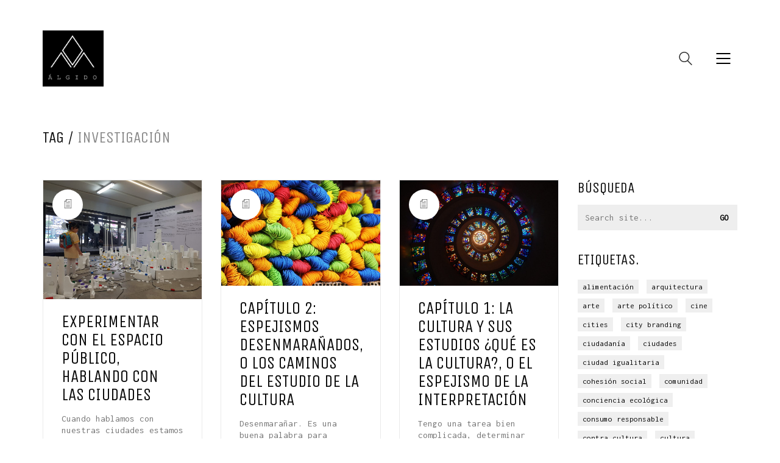

--- FILE ---
content_type: text/html; charset=UTF-8
request_url: https://algido.mx/tag/investigacion/
body_size: 15625
content:
<!DOCTYPE html>
<html lang="es-MX" class="no-js">
<head>
    <meta charset="UTF-8">
    <meta http-equiv="X-UA-Compatible" content="IE=edge">
    <meta name="viewport" content="width=device-width, initial-scale=1">

	<title>investigación &#8211; Álgido</title>
<link rel='dns-prefetch' href='//fonts.googleapis.com' />
<link rel='dns-prefetch' href='//s.w.org' />
<link rel="alternate" type="application/rss+xml" title="Álgido &raquo; Feed" href="https://algido.mx/feed/" />
<link rel="alternate" type="application/rss+xml" title="Álgido &raquo; RSS de los comentarios" href="https://algido.mx/comments/feed/" />
<link rel="alternate" type="application/rss+xml" title="Álgido &raquo; investigación RSS de la etiqueta" href="https://algido.mx/tag/investigacion/feed/" />
		<script type="text/javascript">
			window._wpemojiSettings = {"baseUrl":"https:\/\/s.w.org\/images\/core\/emoji\/11\/72x72\/","ext":".png","svgUrl":"https:\/\/s.w.org\/images\/core\/emoji\/11\/svg\/","svgExt":".svg","source":{"concatemoji":"https:\/\/algido.mx\/wp-includes\/js\/wp-emoji-release.min.js?ver=4.9.28"}};
			!function(e,a,t){var n,r,o,i=a.createElement("canvas"),p=i.getContext&&i.getContext("2d");function s(e,t){var a=String.fromCharCode;p.clearRect(0,0,i.width,i.height),p.fillText(a.apply(this,e),0,0);e=i.toDataURL();return p.clearRect(0,0,i.width,i.height),p.fillText(a.apply(this,t),0,0),e===i.toDataURL()}function c(e){var t=a.createElement("script");t.src=e,t.defer=t.type="text/javascript",a.getElementsByTagName("head")[0].appendChild(t)}for(o=Array("flag","emoji"),t.supports={everything:!0,everythingExceptFlag:!0},r=0;r<o.length;r++)t.supports[o[r]]=function(e){if(!p||!p.fillText)return!1;switch(p.textBaseline="top",p.font="600 32px Arial",e){case"flag":return s([55356,56826,55356,56819],[55356,56826,8203,55356,56819])?!1:!s([55356,57332,56128,56423,56128,56418,56128,56421,56128,56430,56128,56423,56128,56447],[55356,57332,8203,56128,56423,8203,56128,56418,8203,56128,56421,8203,56128,56430,8203,56128,56423,8203,56128,56447]);case"emoji":return!s([55358,56760,9792,65039],[55358,56760,8203,9792,65039])}return!1}(o[r]),t.supports.everything=t.supports.everything&&t.supports[o[r]],"flag"!==o[r]&&(t.supports.everythingExceptFlag=t.supports.everythingExceptFlag&&t.supports[o[r]]);t.supports.everythingExceptFlag=t.supports.everythingExceptFlag&&!t.supports.flag,t.DOMReady=!1,t.readyCallback=function(){t.DOMReady=!0},t.supports.everything||(n=function(){t.readyCallback()},a.addEventListener?(a.addEventListener("DOMContentLoaded",n,!1),e.addEventListener("load",n,!1)):(e.attachEvent("onload",n),a.attachEvent("onreadystatechange",function(){"complete"===a.readyState&&t.readyCallback()})),(n=t.source||{}).concatemoji?c(n.concatemoji):n.wpemoji&&n.twemoji&&(c(n.twemoji),c(n.wpemoji)))}(window,document,window._wpemojiSettings);
		</script>
		<style type="text/css">
img.wp-smiley,
img.emoji {
	display: inline !important;
	border: none !important;
	box-shadow: none !important;
	height: 1em !important;
	width: 1em !important;
	margin: 0 .07em !important;
	vertical-align: -0.1em !important;
	background: none !important;
	padding: 0 !important;
}
</style>
<link rel='stylesheet' id='rs-plugin-settings-css'  href='https://algido.mx/wp-content/plugins/revslider/public/assets/css/settings.css?ver=5.4.8' type='text/css' media='all' />
<style id='rs-plugin-settings-inline-css' type='text/css'>
#rs-demo-id {}
</style>
<style id='woocommerce-inline-inline-css' type='text/css'>
.woocommerce form .form-row .required { visibility: visible; }
</style>
<link rel='stylesheet' id='bootstrap-css'  href='https://algido.mx/wp-content/themes/kalium/assets/css/bootstrap.css' type='text/css' media='all' />
<link rel='stylesheet' id='main-css'  href='https://algido.mx/wp-content/themes/kalium/assets/css/main.css?ver=2.5.2' type='text/css' media='all' />
<link rel='stylesheet' id='style-css'  href='https://algido.mx/wp-content/themes/kalium/style.css?ver=2.5.2' type='text/css' media='all' />
<link rel='stylesheet' id='custom-skin-css'  href='https://algido.mx/wp-content/themes/kalium-child/custom-skin.css?ver=1099f2dad08291f301e6980ccc6ac109' type='text/css' media='all' />
<link rel='stylesheet' id='typolab-749f014e12a79de59db0eda64a7b01dd-css'  href='https://fonts.googleapis.com/css?family=Inconsolata%3Aregular%7CUnica+One%3Aregular&#038;subset=latin&#038;ver=4964a2a7801cfdbca6abeddc2bc73264' type='text/css' media='all' />
    <script type="text/javascript">
        var ajaxurl = ajaxurl || 'https://algido.mx/wp-admin/admin-ajax.php';
		        var icl_language_code = "es";
		    </script><style id="typolab-font-variants">body,p{font-family:'Inconsolata';font-weight:400}.wpb_wrapper .auto-type-element{font-family:'Inconsolata';font-weight:400}h1,.h1,.page-heading h1,h2,.h2,.page-heading h2,h3,.h3,.page-heading h3,h4,.h4,.page-heading h4,h5,.h5,.page-heading h5,h6,.h6,.page-heading h6{font-family:'Unica One';font-weight:400}.button{font-family:'Unica One';font-weight:400}.blog-posts .post-item .post-details .post-title{font-family:'Unica One';font-weight:400}.post-navigation--label strong{font-family:'Unica One';font-weight:400}.single-post .post .post-share-networks .share-title{font-family:'Unica One';font-weight:400}.wpb_wrapper .auto-type-element{font-size:60px}.blog-posts .post-item .post-details .post-title{font-size:28px}.main-header.menu-type-full-bg-menu .full-screen-menu nav ul li a{font-size:28px}h1,.h1,.page-heading h1,h2,.h2,.page-heading h2,h3,.h3,.page-heading h3,h4,.h4,.page-heading h4,h5,.h5,.page-heading h5,h6,.h6,.page-heading h6{text-transform:uppercase}.button{text-transform:uppercase}.blog-posts .post-item .post-details .post-title{text-transform:uppercase}.post-navigation--label strong{text-transform:uppercase}.single-post .post .post-share-networks .share-title{text-transform:uppercase}@media screen and (max-width:768px){.wpb_wrapper .auto-type-element{font-size:30px}}</style><script type='text/javascript' src='https://algido.mx/wp-includes/js/jquery/jquery.js?ver=1.12.4'></script>
<script type='text/javascript' src='https://algido.mx/wp-includes/js/jquery/jquery-migrate.min.js?ver=1.4.1'></script>
<script type='text/javascript' src='https://algido.mx/wp-content/plugins/revslider/public/assets/js/jquery.themepunch.tools.min.js?ver=5.4.8'></script>
<script type='text/javascript' src='https://algido.mx/wp-content/plugins/revslider/public/assets/js/jquery.themepunch.revolution.min.js?ver=5.4.8'></script>
<script type='text/javascript' src='https://algido.mx/wp-content/plugins/woocommerce/assets/js/jquery-blockui/jquery.blockUI.min.js?ver=2.70'></script>
<script type='text/javascript'>
/* <![CDATA[ */
var wc_add_to_cart_params = {"ajax_url":"\/wp-admin\/admin-ajax.php","wc_ajax_url":"\/?wc-ajax=%%endpoint%%","i18n_view_cart":"Ver carrito","cart_url":"https:\/\/algido.mx","is_cart":"","cart_redirect_after_add":"no"};
/* ]]> */
</script>
<script type='text/javascript' src='https://algido.mx/wp-content/plugins/woocommerce/assets/js/frontend/add-to-cart.min.js?ver=3.7.3'></script>
<script type='text/javascript' src='https://algido.mx/wp-content/plugins/js_composer/assets/js/vendors/woocommerce-add-to-cart.js?ver=5.5.2'></script>
<link rel='https://api.w.org/' href='https://algido.mx/wp-json/' />
<link rel="EditURI" type="application/rsd+xml" title="RSD" href="https://algido.mx/xmlrpc.php?rsd" />
<link rel="wlwmanifest" type="application/wlwmanifest+xml" href="https://algido.mx/wp-includes/wlwmanifest.xml" /> 
<meta name="generator" content="WordPress 4.9.28" />
<meta name="generator" content="WooCommerce 3.7.3" />
<script>var mobile_menu_breakpoint = 769;</script><style>@media screen and (min-width:770px) { .mobile-menu-wrapper,.mobile-menu-overlay,.standard-menu-container .menu-bar-hidden-desktop {
display: none;

} }</style><style>@media screen and (max-width:769px) { .standard-menu-container > div,.standard-menu-container > nav,.main-header.menu-type-standard-menu .standard-menu-container div.menu>ul,.main-header.menu-type-standard-menu .standard-menu-container ul.menu,.menu-cart-icon-container {
display: none;

} }</style><style id="theme-custom-css">
.wpb_wrapper .auto-type-element {line-height: 90px;}.wpb_wrapper .auto-type-element span.block {background: #000;color: #fff;padding: 5px 10px;}@media screen and (max-width: 768px) {.wpb_wrapper .auto-type-element {    line-height: normal;}.wpb_wrapper .auto-type-element span.block {padding: 0px 8px;}}.post-comment-form {background: #fff;}.single-post .post-comments:before {border-color: #f2f2f2 transparent transparent transparent;}.contact-form input, .contact-form textarea {    border-bottom-color: #dadada;}.contact-form textarea {    background-image: linear-gradient(#dadada 1px, transparent 1px);}.portfolio-holder .thumb {position: initial;}.portfolio-holder .thumb .hover-state .info p a:hover {color: #222;}.single-portfolio-holder .social .likes {background: #fff;}.widget.widget_product_search .search-bar input[name="s"], .widget.widget_search .search-bar input[name="s"] {background: #EEE;}.blog-posts .post-item .post-details .post-title a:after {display: none;}@media only screen and (max-width: 768px) {    .no-margin-desktop .vc_column-inner {        padding-left: 15px !important;        padding-right: 15px !important;    }}.example { color: red !important;}
</style>	<noscript><style>.woocommerce-product-gallery{ opacity: 1 !important; }</style></noscript>
	<meta name="generator" content="Powered by WPBakery Page Builder - drag and drop page builder for WordPress."/>
<!--[if lte IE 9]><link rel="stylesheet" type="text/css" href="https://algido.mx/wp-content/plugins/js_composer/assets/css/vc_lte_ie9.min.css" media="screen"><![endif]--><meta name="generator" content="Powered by Slider Revolution 5.4.8 - responsive, Mobile-Friendly Slider Plugin for WordPress with comfortable drag and drop interface." />
<script type="text/javascript">function setREVStartSize(e){									
						try{ e.c=jQuery(e.c);var i=jQuery(window).width(),t=9999,r=0,n=0,l=0,f=0,s=0,h=0;
							if(e.responsiveLevels&&(jQuery.each(e.responsiveLevels,function(e,f){f>i&&(t=r=f,l=e),i>f&&f>r&&(r=f,n=e)}),t>r&&(l=n)),f=e.gridheight[l]||e.gridheight[0]||e.gridheight,s=e.gridwidth[l]||e.gridwidth[0]||e.gridwidth,h=i/s,h=h>1?1:h,f=Math.round(h*f),"fullscreen"==e.sliderLayout){var u=(e.c.width(),jQuery(window).height());if(void 0!=e.fullScreenOffsetContainer){var c=e.fullScreenOffsetContainer.split(",");if (c) jQuery.each(c,function(e,i){u=jQuery(i).length>0?u-jQuery(i).outerHeight(!0):u}),e.fullScreenOffset.split("%").length>1&&void 0!=e.fullScreenOffset&&e.fullScreenOffset.length>0?u-=jQuery(window).height()*parseInt(e.fullScreenOffset,0)/100:void 0!=e.fullScreenOffset&&e.fullScreenOffset.length>0&&(u-=parseInt(e.fullScreenOffset,0))}f=u}else void 0!=e.minHeight&&f<e.minHeight&&(f=e.minHeight);e.c.closest(".rev_slider_wrapper").css({height:f})					
						}catch(d){console.log("Failure at Presize of Slider:"+d)}						
					};</script>
<noscript><style type="text/css"> .wpb_animate_when_almost_visible { opacity: 1; }</style></noscript></head>
<body class="archive tag tag-investigacion tag-98 woocommerce-no-js wpb-js-composer js-comp-ver-5.5.2 vc_responsive">

<div class="mobile-menu-wrapper mobile-menu-slide">
	
	<div class="mobile-menu-container">
		
		<ul id="menu-menu-principal" class="menu"><li id="menu-item-3635" class="menu-item menu-item-type-post_type menu-item-object-page menu-item-home menu-item-3635"><a href="https://algido.mx/">Inicio</a></li>
<li id="menu-item-3978" class="menu-item menu-item-type-post_type menu-item-object-page menu-item-3978"><a href="https://algido.mx/manifiesto/">Manifiesto</a></li>
<li id="menu-item-3589" class="menu-item menu-item-type-post_type menu-item-object-page menu-item-3589"><a href="https://algido.mx/servicios/">Servicios</a></li>
<li id="menu-item-3586" class="menu-item menu-item-type-post_type menu-item-object-page menu-item-3586"><a href="https://algido.mx/equipo/">Equipo</a></li>
<li id="menu-item-4396" class="menu-item menu-item-type-post_type menu-item-object-page menu-item-4396"><a href="https://algido.mx/algido-blog/">Álgido Blog</a></li>
<li id="menu-item-3585" class="menu-item menu-item-type-post_type menu-item-object-page menu-item-3585"><a href="https://algido.mx/contact/">Contacto</a></li>
<li id="menu-item-4258-es" class="lang-item lang-item-56 lang-item-es lang-item-first current-lang menu-item menu-item-type-custom menu-item-object-custom menu-item-4258-es"><a href="https://algido.mx/tag/investigacion/" hreflang="es-MX" lang="es-MX"><img src="[data-uri]" title="Español" alt="Español" width="16" height="11" /></a></li>
<li id="menu-item-4258-en" class="lang-item lang-item-59 lang-item-en no-translation menu-item menu-item-type-custom menu-item-object-custom menu-item-4258-en"><a href="https://algido.mx/en/" hreflang="en-US" lang="en-US"><img src="[data-uri]" title="English" alt="English" width="16" height="11" /></a></li>
</ul>		
				<form role="search" method="get" class="search-form" action="https://algido.mx/">
			<input type="search" class="search-field" placeholder="Search site..." value="" name="s" id="search_mobile_inp" />
			
			<label for="search_mobile_inp">
				<i class="fa fa-search"></i>
			</label>
			
			<input type="submit" class="search-submit" value="Go" />
		</form>
				
				
	</div>
	
</div>

<div class="mobile-menu-overlay"></div>
<div class="wrapper" id="main-wrapper">

	<header class="site-header main-header menu-type-full-bg-menu is-sticky">
	
	<div class="container">

		<div class="logo-and-menu-container">
			
						
			<div itemscope itemtype="http://schema.org/Organization" class="logo-column">
				
				<style>.header-logo.logo-image {
width: 100px;
 height: 92.075471698113px;

}</style><style>@media screen and (max-width: 769px) { .header-logo.logo-image {
width: 100px ;
 height: 92.075471698113px ;

} }</style><a itemprop="url" href="https://algido.mx" class="header-logo logo-image">
		<img itemprop="logo" src="//algido.mx/wp-content/uploads/2018/08/algido_txt-e1534097238350.jpg" width="530" height="488" class="main-logo" alt="algido" />
</a>

				
			</div>
			
							
			<div class="menu-column">
								<div class="full-bg-menu-items menu-items-blocks">
						
						    <div class="header-search-input menu-skin-dark">
        <form role="search" method="get" action="https://algido.mx">

            <div class="search-field">
                <span>Search site...</span>
                <input type="search" value="" autocomplete="off" name="s"/>
            </div>

            <div class="search-icon">
                <a href="#" data-animation="scale">
					<svg version="1.1" xmlns="http://www.w3.org/2000/svg" xmlns:xlink="http://www.w3.org/1999/xlink" x="0px" y="0px"
	 viewBox="0 0 1417.3 1417.3" style="enable-background:new 0 0 1417.3 1417.3;" xml:space="preserve">
<style type="text/css">
	.st0{display:none;}
	.st1{display:inline;}
</style>
<g id="search-svg">
	<path d="M976.2,925.2c90.6-98.1,147.1-229.4,147.1-374.1C1123.4,247.7,876.5,0,572.2,0S21.1,247.7,21.1,551.1
		s246.9,551.1,551.1,551.1c123.9,0,237.7-40.7,330-109.7l409.8,409.8c10,10,22.4,15,34.9,15s25.8-5,34.9-15
		c19.1-19.1,19.1-50.7,0-70.7L976.2,925.2z M120.8,551.1c0-248.6,202-451.4,451.4-451.4c248.6,0,451.4,202,451.4,451.4
		s-202,451.4-451.4,451.4S120.8,799.7,120.8,551.1z"/>
</g>
<g id="search-svg" class="st0">
	<path class="st1" d="M976.2,925.2c90.6-98.1,147.1-229.4,147.1-374.1C1123.4,247.7,876.5,0,572.2,0S21.1,247.7,21.1,551.1
		s246.9,551.1,551.1,551.1c123.9,0,237.7-40.7,330-109.7l409.8,409.8c10,10,22.4,15,34.9,15s25.8-5,34.9-15
		c19.1-19.1,19.1-50.7,0-70.7L976.2,925.2z"/>
</g>
</svg>
                </a>
            </div>
        </form>

    </div>
							<a class="menu-bar menu-skin-dark" data-menu-skin-default="menu-skin-dark" data-menu-skin-active="menu-skin-light" href="#">
							        <span class="ham"></span>
								</a>
						
					</div>
								</div>
		</div>
		
				<div class="full-screen-menu menu-open-effect-fade menu-skin-dark menu-aligned-center has-fullmenu-footer translucent-background">
			
			<div class="container">
				
				<nav>
				<ul id="menu-menu-principal-1" class="menu"><li class="menu-item menu-item-type-post_type menu-item-object-page menu-item-home menu-item-3635"><a href="https://algido.mx/"><span>Inicio</span></a></li>
<li class="menu-item menu-item-type-post_type menu-item-object-page menu-item-3978"><a href="https://algido.mx/manifiesto/"><span>Manifiesto</span></a></li>
<li class="menu-item menu-item-type-post_type menu-item-object-page menu-item-3589"><a href="https://algido.mx/servicios/"><span>Servicios</span></a></li>
<li class="menu-item menu-item-type-post_type menu-item-object-page menu-item-3586"><a href="https://algido.mx/equipo/"><span>Equipo</span></a></li>
<li class="menu-item menu-item-type-post_type menu-item-object-page menu-item-4396"><a href="https://algido.mx/algido-blog/"><span>Álgido Blog</span></a></li>
<li class="menu-item menu-item-type-post_type menu-item-object-page menu-item-3585"><a href="https://algido.mx/contact/"><span>Contacto</span></a></li>
<li class="lang-item lang-item-56 lang-item-es lang-item-first current-lang menu-item menu-item-type-custom menu-item-object-custom menu-item-4258-es"><a href="https://algido.mx/tag/investigacion/" hreflang="es-MX" lang="es-MX"><span><img src="[data-uri]" title="Español" alt="Español" width="16" height="11" /></span></a></li>
<li class="lang-item lang-item-59 lang-item-en no-translation menu-item menu-item-type-custom menu-item-object-custom menu-item-4258-en"><a href="https://algido.mx/en/" hreflang="en-US" lang="en-US"><span><img src="[data-uri]" title="English" alt="English" width="16" height="11" /></span></a></li>
</ul>				</nav>
					
			</div>
				
									<div class="full-menu-footer">
						
						<div class="container">
							
							<div class="right-part">
								
								<ul class="social-networks rounded"><li><a href="https://twitter.com/Algido_mx" target="_blank" class="twitter" title="Twitter"><i class="fa fa-twitter"></i><span class="name">Twitter</span></a></li></ul>								
							</div>
							
							<div class="left-part">
								
								© Derechos Reservados 2022.								
							</div>
							
						</div>
						
					</div>
								
			</div>
			
		
	</div>
	
</header>

<script type="text/javascript">
	var headerOptions = headerOptions || {};
	jQuery.extend( headerOptions, {"stickyHeader":{"type":"classic","wrapper":".wrapper","container":".main-header","logoContainer":".header-logo","spacer":true,"initialOffset":0,"debugMode":false,"animateDuration":true,"breakpoints":{"desktop":[992,null],"tablet":[768,992],"mobile":[null,768]},"skin":{"classes":["menu-skin-main","menu-skin-dark","menu-skin-light"],"current":"menu-skin-dark","active":"menu-skin-light"},"scenes":{"paddingSceneOptions":{"scene":[],"tween":{"easing":"Sine.easeInOut","css":{"paddingTop":"10px","paddingBottom":"10px"}}},"backgroundSceneOptions":{"scene":[],"tween":{"easing":"Sine.easeInOut","css":{"backgroundColor":"#000000"}}},"logoSceneOptions":{"scene":[],"tween":{"easing":"Sine.easeInOut","css":[]},"logo":{"src":"","width":70,"height":64}}},"autohide":{"duration":0.3,"easing":"Sine.easeInOut","css":{"autoAlpha":0}}},"sectionLogoSwitch":[]} );
</script>
<section class="page-heading" role="heading">
	
	<div class="container">
		
		<div class="row">
			
				
			<div class="page-heading--title-section">
			
									
					<h1 class="page-heading--title">Tag  /  <span>investigación</span></h1>
					
								
								
			</div>
			
					
		</div>
	
	</div>
	
</section>    <div class="blog blog--standard blog--has-sidebar blog--sidebar-alignment-right">

        <div class="container">

            <div class="row">

				<div class="column column--posts"><ul id="blog-posts-main" class="blog-posts columns-3">
	
			<div class="loading-posts">
			Loading posts...		</div>
		<li class="post post-5128 type-post status-publish format-standard has-post-thumbnail hentry category-ciudades-que-hablan tag-cohesion-social tag-cultura tag-impacto-social tag-investigacion">

	<div class="post-item template-standard">
		
		<div class="post-thumbnail">
	
		
				<a href="https://algido.mx/2019/10/09/experimentar-con-el-espacio-publico-hablando-con-las-ciudades/">
			<span class="image-placeholder" style="padding-bottom:75.02645503%;background-color:#eeeeee"><img width="945"  height="709"  class="attachment-large size-large img-5129 lazyload"  data-src="https://algido.mx/wp-content/uploads/2019/10/image1-17-3-1024x768.jpeg"  data-srcset="https://algido.mx/wp-content/uploads/2019/10/image1-17-3-1024x768.jpeg 1024w, https://algido.mx/wp-content/uploads/2019/10/image1-17-3-300x225.jpeg 300w, https://algido.mx/wp-content/uploads/2019/10/image1-17-3-768x576.jpeg 768w, https://algido.mx/wp-content/uploads/2019/10/image1-17-3-1116x837.jpeg 1116w, https://algido.mx/wp-content/uploads/2019/10/image1-17-3-806x605.jpeg 806w, https://algido.mx/wp-content/uploads/2019/10/image1-17-3-558x419.jpeg 558w, https://algido.mx/wp-content/uploads/2019/10/image1-17-3-655x491.jpeg 655w, https://algido.mx/wp-content/uploads/2019/10/image1-17-3-820x615.jpeg 820w"  data-sizes="(max-width: 945px) 100vw, 945px" /></span>			</a>
				
	<div class="post-hover">
	
	<span class="hover-icon animated-eye"></span>	
</div><div class="post-format-icon">
	<i class="icon icon-basic-sheet-txt"></i>
</div>	
</div>
		
		<div class="post-details">
			
			<header class="entry-header">

	<h3 class="post-title entry-title"><a href="https://algido.mx/2019/10/09/experimentar-con-el-espacio-publico-hablando-con-las-ciudades/" rel="bookmark">Experimentar con el espacio público, hablando con las ciudades</a></h3>
</header>			<div class="post-excerpt entry-summary">
				<p>Cuando hablamos con nuestras ciudades estamos abriendo la puerta a un mundo de posibilidades, conocernos y conocer las funciones de los espacios de nuestra vida cotidiana. Cuando se habla con las ciudades&hellip;</p>
			</div>
						<div class="post-meta date updated published">
				<i class="icon icon-basic-calendar"></i>
				9 octubre, 2019			</div>
						<div class="post-meta category">
				<i class="icon icon-basic-folder-multiple"></i>
				<a href="https://algido.mx/category/series/ciudades-que-hablan/" rel="category tag">Ciudades que hablan</a>			</div>
						
		</div>
		
				
	</div>
	
</li><li class="post post-5120 type-post status-publish format-standard has-post-thumbnail hentry category-la-cultura-y-sus-estudios tag-cohesion-social tag-cultura tag-imaginario-colectivo tag-investigacion">

	<div class="post-item template-standard">
		
		<div class="post-thumbnail">
	
		
				<a href="https://algido.mx/2019/10/09/capitulo-2-espejismos-desenmaranados-o-los-caminos-del-estudio-de-la-cultura/">
			<span class="image-placeholder" style="padding-bottom:66.56084656%;background-color:#eeeeee"><img width="945"  height="629"  class="attachment-large size-large img-5121 lazyload"  data-src="https://algido.mx/wp-content/uploads/2019/10/image1-17-2-1024x682.jpeg"  data-srcset="https://algido.mx/wp-content/uploads/2019/10/image1-17-2-1024x682.jpeg 1024w, https://algido.mx/wp-content/uploads/2019/10/image1-17-2-300x200.jpeg 300w, https://algido.mx/wp-content/uploads/2019/10/image1-17-2-768x512.jpeg 768w, https://algido.mx/wp-content/uploads/2019/10/image1-17-2-1116x744.jpeg 1116w, https://algido.mx/wp-content/uploads/2019/10/image1-17-2-806x537.jpeg 806w, https://algido.mx/wp-content/uploads/2019/10/image1-17-2-558x372.jpeg 558w, https://algido.mx/wp-content/uploads/2019/10/image1-17-2-655x436.jpeg 655w, https://algido.mx/wp-content/uploads/2019/10/image1-17-2-820x546.jpeg 820w, https://algido.mx/wp-content/uploads/2019/10/image1-17-2.jpeg 1280w"  data-sizes="(max-width: 945px) 100vw, 945px" /></span>			</a>
				
	<div class="post-hover">
	
	<span class="hover-icon animated-eye"></span>	
</div><div class="post-format-icon">
	<i class="icon icon-basic-sheet-txt"></i>
</div>	
</div>
		
		<div class="post-details">
			
			<header class="entry-header">

	<h3 class="post-title entry-title"><a href="https://algido.mx/2019/10/09/capitulo-2-espejismos-desenmaranados-o-los-caminos-del-estudio-de-la-cultura/" rel="bookmark">Capítulo 2: Espejismos desenmarañados, o los caminos del estudio de la cultura</a></h3>
</header>			<div class="post-excerpt entry-summary">
				<p>Desenmarañar. Es una buena palabra para describir el trabajo de investigación de la cultura. Me gusta esa palabra porque es una buena metáfora de entender lo enredado. Me lo imagino y es&hellip;</p>
			</div>
						<div class="post-meta date updated published">
				<i class="icon icon-basic-calendar"></i>
				9 octubre, 2019			</div>
						<div class="post-meta category">
				<i class="icon icon-basic-folder-multiple"></i>
				<a href="https://algido.mx/category/series/la-cultura-y-sus-estudios/" rel="category tag">La cultura y sus estudios</a>			</div>
						
		</div>
		
				
	</div>
	
</li><li class="post post-4940 type-post status-publish format-standard has-post-thumbnail hentry category-la-cultura-y-sus-estudios tag-cohesion-social tag-cultura tag-imaginario-colectivo tag-investigacion">

	<div class="post-item template-standard">
		
		<div class="post-thumbnail">
	
		
				<a href="https://algido.mx/2019/08/28/capitulo-1-la-cultura-y-sus-estudios-que-es-la-cultura-o-el-espejismo-de-la-interpretacion/">
			<span class="image-placeholder" style="padding-bottom:66.45502646%;background-color:#eeeeee"><img width="945"  height="628"  class="attachment-large size-large img-4941 lazyload"  data-src="https://algido.mx/wp-content/uploads/2019/08/image1-17-1-1024x681.jpeg"  data-srcset="https://algido.mx/wp-content/uploads/2019/08/image1-17-1-1024x681.jpeg 1024w, https://algido.mx/wp-content/uploads/2019/08/image1-17-1-300x199.jpeg 300w, https://algido.mx/wp-content/uploads/2019/08/image1-17-1-768x511.jpeg 768w, https://algido.mx/wp-content/uploads/2019/08/image1-17-1-1116x742.jpeg 1116w, https://algido.mx/wp-content/uploads/2019/08/image1-17-1-806x536.jpeg 806w, https://algido.mx/wp-content/uploads/2019/08/image1-17-1-558x371.jpeg 558w, https://algido.mx/wp-content/uploads/2019/08/image1-17-1-655x435.jpeg 655w, https://algido.mx/wp-content/uploads/2019/08/image1-17-1-820x545.jpeg 820w, https://algido.mx/wp-content/uploads/2019/08/image1-17-1.jpeg 1280w"  data-sizes="(max-width: 945px) 100vw, 945px" /></span>			</a>
				
	<div class="post-hover">
	
	<span class="hover-icon animated-eye"></span>	
</div><div class="post-format-icon">
	<i class="icon icon-basic-sheet-txt"></i>
</div>	
</div>
		
		<div class="post-details">
			
			<header class="entry-header">

	<h3 class="post-title entry-title"><a href="https://algido.mx/2019/08/28/capitulo-1-la-cultura-y-sus-estudios-que-es-la-cultura-o-el-espejismo-de-la-interpretacion/" rel="bookmark">Capítulo 1: La cultura y sus estudios ¿Qué es la cultura?, o el espejismo de la interpretación</a></h3>
</header>			<div class="post-excerpt entry-summary">
				<p>Tengo una tarea bien complicada, determinar ¿qué es la cultura?, hasta ahora no tengo una respuesta clara. Después de pensarlo un rato, con lo único que me quedo es que tenemos un&hellip;</p>
			</div>
						<div class="post-meta date updated published">
				<i class="icon icon-basic-calendar"></i>
				28 agosto, 2019			</div>
						<div class="post-meta category">
				<i class="icon icon-basic-folder-multiple"></i>
				<a href="https://algido.mx/category/series/la-cultura-y-sus-estudios/" rel="category tag">La cultura y sus estudios</a>			</div>
						
		</div>
		
				
	</div>
	
</li><li class="post post-4934 type-post status-publish format-standard has-post-thumbnail hentry category-ciudades-que-hablan tag-arte-politico tag-investigacion tag-planeacion-urbana tag-politica-publica">

	<div class="post-item template-standard">
		
		<div class="post-thumbnail">
	
		
				<a href="https://algido.mx/2019/04/28/ciudades-que-hablan-o-experimentar-con-el-espacio-publico/">
			<span class="image-placeholder" style="padding-bottom:66.66666667%;background-color:#eeeeee"><img width="945"  height="630"  class="attachment-large size-large img-4935 lazyload"  data-src="https://algido.mx/wp-content/uploads/2019/08/image1-17-1024x683.jpeg"  data-srcset="https://algido.mx/wp-content/uploads/2019/08/image1-17-1024x683.jpeg 1024w, https://algido.mx/wp-content/uploads/2019/08/image1-17-300x200.jpeg 300w, https://algido.mx/wp-content/uploads/2019/08/image1-17-768x512.jpeg 768w, https://algido.mx/wp-content/uploads/2019/08/image1-17-1116x744.jpeg 1116w, https://algido.mx/wp-content/uploads/2019/08/image1-17-806x537.jpeg 806w, https://algido.mx/wp-content/uploads/2019/08/image1-17-558x372.jpeg 558w, https://algido.mx/wp-content/uploads/2019/08/image1-17-655x437.jpeg 655w, https://algido.mx/wp-content/uploads/2019/08/image1-17-820x547.jpeg 820w"  data-sizes="(max-width: 945px) 100vw, 945px" /></span>			</a>
				
	<div class="post-hover">
	
	<span class="hover-icon animated-eye"></span>	
</div><div class="post-format-icon">
	<i class="icon icon-basic-sheet-txt"></i>
</div>	
</div>
		
		<div class="post-details">
			
			<header class="entry-header">

	<h3 class="post-title entry-title"><a href="https://algido.mx/2019/04/28/ciudades-que-hablan-o-experimentar-con-el-espacio-publico/" rel="bookmark">Capitulo 1:  Ciudades que hablan, o experimentar con el espacio público</a></h3>
</header>			<div class="post-excerpt entry-summary">
				<p>Las ciudades donde vivimos son una extensión de la sociedad, nos dan identidad y nos hemos organizado alrededor de ellas para mantener nuestro estilo de vida, nos convertimos en ecosistema que constantemente&hellip;</p>
			</div>
						<div class="post-meta date updated published">
				<i class="icon icon-basic-calendar"></i>
				28 abril, 2019			</div>
						<div class="post-meta category">
				<i class="icon icon-basic-folder-multiple"></i>
				<a href="https://algido.mx/category/series/ciudades-que-hablan/" rel="category tag">Ciudades que hablan</a>			</div>
						
		</div>
		
				
	</div>
	
</li>	
</ul></div>			<div class="column column--sidebar">
				
						<div class="widget-area blog-archive--widgets" role="complementary">
			
			<div id="search-3" class="widget widget_search"><h2 class="widgettitle">Búsqueda</h2>
<div class="widget_search widget">
			<form role="search" method="get" class="search-form search-bar" action="https://algido.mx/">
				<label>
					<span class="screen-reader-text">Search for:</span>
					<input type="search" class="form-control search-field" placeholder="Search site..." value="" name="s" id="s" title="Search for:" />
				</label>
				<input type="submit" class="search-submit go-button" id="searchsubmit" value="Go" />
			</form>
		</div></div><div id="tag_cloud-1" class="widget widget_tag_cloud"><h2 class="widgettitle">Etiquetas.</h2>
<div class="tagcloud"><a href="https://algido.mx/tag/alimentacion/" class="tag-cloud-link tag-link-254 tag-link-position-1" style="font-size: 10.423076923077pt;" aria-label="Alimentación (2 elementos)">Alimentación</a>
<a href="https://algido.mx/tag/arquitectura/" class="tag-cloud-link tag-link-140 tag-link-position-2" style="font-size: 16.076923076923pt;" aria-label="arquitectura (7 elementos)">arquitectura</a>
<a href="https://algido.mx/tag/arte/" class="tag-cloud-link tag-link-228 tag-link-position-3" style="font-size: 12.038461538462pt;" aria-label="arte (3 elementos)">arte</a>
<a href="https://algido.mx/tag/arte-politico/" class="tag-cloud-link tag-link-176 tag-link-position-4" style="font-size: 13.384615384615pt;" aria-label="arte político (4 elementos)">arte político</a>
<a href="https://algido.mx/tag/cine/" class="tag-cloud-link tag-link-88 tag-link-position-5" style="font-size: 10.423076923077pt;" aria-label="cine (2 elementos)">cine</a>
<a href="https://algido.mx/tag/cities/" class="tag-cloud-link tag-link-138 tag-link-position-6" style="font-size: 12.038461538462pt;" aria-label="cities (3 elementos)">cities</a>
<a href="https://algido.mx/tag/city-branding/" class="tag-cloud-link tag-link-136 tag-link-position-7" style="font-size: 12.038461538462pt;" aria-label="city branding (3 elementos)">city branding</a>
<a href="https://algido.mx/tag/ciudadania/" class="tag-cloud-link tag-link-190 tag-link-position-8" style="font-size: 12.038461538462pt;" aria-label="ciudadanía (3 elementos)">ciudadanía</a>
<a href="https://algido.mx/tag/ciudades/" class="tag-cloud-link tag-link-310 tag-link-position-9" style="font-size: 8pt;" aria-label="ciudades (1 elemento)">ciudades</a>
<a href="https://algido.mx/tag/ciudad-igualitaria/" class="tag-cloud-link tag-link-322 tag-link-position-10" style="font-size: 10.423076923077pt;" aria-label="Ciudad igualitaria (2 elementos)">Ciudad igualitaria</a>
<a href="https://algido.mx/tag/cohesion-social/" class="tag-cloud-link tag-link-92 tag-link-position-11" style="font-size: 15.403846153846pt;" aria-label="cohesión social (6 elementos)">cohesión social</a>
<a href="https://algido.mx/tag/comunidad/" class="tag-cloud-link tag-link-84 tag-link-position-12" style="font-size: 17.961538461538pt;" aria-label="comunidad (10 elementos)">comunidad</a>
<a href="https://algido.mx/tag/conciencia-ecologica/" class="tag-cloud-link tag-link-126 tag-link-position-13" style="font-size: 14.461538461538pt;" aria-label="conciencia ecológica (5 elementos)">conciencia ecológica</a>
<a href="https://algido.mx/tag/consumo-responsable/" class="tag-cloud-link tag-link-252 tag-link-position-14" style="font-size: 14.461538461538pt;" aria-label="Consumo responsable (5 elementos)">Consumo responsable</a>
<a href="https://algido.mx/tag/contra-cultura/" class="tag-cloud-link tag-link-298 tag-link-position-15" style="font-size: 10.423076923077pt;" aria-label="contra cultura (2 elementos)">contra cultura</a>
<a href="https://algido.mx/tag/cultura/" class="tag-cloud-link tag-link-112 tag-link-position-16" style="font-size: 22pt;" aria-label="cultura (21 elementos)">cultura</a>
<a href="https://algido.mx/tag/desarrollo/" class="tag-cloud-link tag-link-130 tag-link-position-17" style="font-size: 13.384615384615pt;" aria-label="desarrollo (4 elementos)">desarrollo</a>
<a href="https://algido.mx/tag/desarrollo-inmobiliario/" class="tag-cloud-link tag-link-172 tag-link-position-18" style="font-size: 12.038461538462pt;" aria-label="desarrollo inmobiliario (3 elementos)">desarrollo inmobiliario</a>
<a href="https://algido.mx/tag/desigualdad/" class="tag-cloud-link tag-link-300 tag-link-position-19" style="font-size: 10.423076923077pt;" aria-label="desigualdad (2 elementos)">desigualdad</a>
<a href="https://algido.mx/tag/espacio-publico/" class="tag-cloud-link tag-link-270 tag-link-position-20" style="font-size: 8pt;" aria-label="espacio público (1 elemento)">espacio público</a>
<a href="https://algido.mx/tag/eventos/" class="tag-cloud-link tag-link-120 tag-link-position-21" style="font-size: 15.403846153846pt;" aria-label="eventos (6 elementos)">eventos</a>
<a href="https://algido.mx/tag/fotografia/" class="tag-cloud-link tag-link-94 tag-link-position-22" style="font-size: 15.403846153846pt;" aria-label="fotografía (6 elementos)">fotografía</a>
<a href="https://algido.mx/tag/globalizacion/" class="tag-cloud-link tag-link-258 tag-link-position-23" style="font-size: 8pt;" aria-label="globalización (1 elemento)">globalización</a>
<a href="https://algido.mx/tag/gobernanza/" class="tag-cloud-link tag-link-256 tag-link-position-24" style="font-size: 8pt;" aria-label="gobernanza (1 elemento)">gobernanza</a>
<a href="https://algido.mx/tag/genero/" class="tag-cloud-link tag-link-100 tag-link-position-25" style="font-size: 10.423076923077pt;" aria-label="género (2 elementos)">género</a>
<a href="https://algido.mx/tag/identidad/" class="tag-cloud-link tag-link-182 tag-link-position-26" style="font-size: 14.461538461538pt;" aria-label="identidad (5 elementos)">identidad</a>
<a href="https://algido.mx/tag/imaginario-colectivo/" class="tag-cloud-link tag-link-308 tag-link-position-27" style="font-size: 13.384615384615pt;" aria-label="imaginario colectivo (4 elementos)">imaginario colectivo</a>
<a href="https://algido.mx/tag/imaginario-visual/" class="tag-cloud-link tag-link-314 tag-link-position-28" style="font-size: 8pt;" aria-label="imaginario visual (1 elemento)">imaginario visual</a>
<a href="https://algido.mx/tag/impacto-social/" class="tag-cloud-link tag-link-158 tag-link-position-29" style="font-size: 19.442307692308pt;" aria-label="impacto social (13 elementos)">impacto social</a>
<a href="https://algido.mx/tag/infraestructura/" class="tag-cloud-link tag-link-144 tag-link-position-30" style="font-size: 10.423076923077pt;" aria-label="infraestructura (2 elementos)">infraestructura</a>
<a href="https://algido.mx/tag/investigacion/" class="tag-cloud-link tag-link-98 tag-link-position-31" style="font-size: 13.384615384615pt;" aria-label="investigación (4 elementos)">investigación</a>
<a href="https://algido.mx/tag/justicia-social/" class="tag-cloud-link tag-link-168 tag-link-position-32" style="font-size: 13.384615384615pt;" aria-label="justicia social (4 elementos)">justicia social</a>
<a href="https://algido.mx/tag/local/" class="tag-cloud-link tag-link-184 tag-link-position-33" style="font-size: 12.038461538462pt;" aria-label="local (3 elementos)">local</a>
<a href="https://algido.mx/tag/metropolis/" class="tag-cloud-link tag-link-238 tag-link-position-34" style="font-size: 13.384615384615pt;" aria-label="metrópolis (4 elementos)">metrópolis</a>
<a href="https://algido.mx/tag/patrimonio/" class="tag-cloud-link tag-link-180 tag-link-position-35" style="font-size: 14.461538461538pt;" aria-label="patrimonio (5 elementos)">patrimonio</a>
<a href="https://algido.mx/tag/perspectiva-de-genero/" class="tag-cloud-link tag-link-324 tag-link-position-36" style="font-size: 10.423076923077pt;" aria-label="Perspectiva de género (2 elementos)">Perspectiva de género</a>
<a href="https://algido.mx/tag/planeacion-urbana/" class="tag-cloud-link tag-link-128 tag-link-position-37" style="font-size: 12.038461538462pt;" aria-label="planeación urbana (3 elementos)">planeación urbana</a>
<a href="https://algido.mx/tag/politica-publica/" class="tag-cloud-link tag-link-170 tag-link-position-38" style="font-size: 14.461538461538pt;" aria-label="política pública (5 elementos)">política pública</a>
<a href="https://algido.mx/tag/regina-se-camina/" class="tag-cloud-link tag-link-316 tag-link-position-39" style="font-size: 8pt;" aria-label="Regina Se Camina (1 elemento)">Regina Se Camina</a>
<a href="https://algido.mx/tag/renovacion-arquitectonica/" class="tag-cloud-link tag-link-90 tag-link-position-40" style="font-size: 12.038461538462pt;" aria-label="renovación arquitectónica (3 elementos)">renovación arquitectónica</a>
<a href="https://algido.mx/tag/segregacion/" class="tag-cloud-link tag-link-178 tag-link-position-41" style="font-size: 10.423076923077pt;" aria-label="Segregacion (2 elementos)">Segregacion</a>
<a href="https://algido.mx/tag/seguridad-alimentaria/" class="tag-cloud-link tag-link-174 tag-link-position-42" style="font-size: 10.423076923077pt;" aria-label="Seguridad alimentaria (2 elementos)">Seguridad alimentaria</a>
<a href="https://algido.mx/tag/sustentabilidad-es/" class="tag-cloud-link tag-link-78 tag-link-position-43" style="font-size: 18.5pt;" aria-label="Sustentabilidad (11 elementos)">Sustentabilidad</a>
<a href="https://algido.mx/tag/tradiciones/" class="tag-cloud-link tag-link-110 tag-link-position-44" style="font-size: 13.384615384615pt;" aria-label="tradiciones (4 elementos)">tradiciones</a>
<a href="https://algido.mx/tag/turismo/" class="tag-cloud-link tag-link-146 tag-link-position-45" style="font-size: 13.384615384615pt;" aria-label="turismo (4 elementos)">turismo</a></div>
</div><div id="categories-3" class="widget widget_categories"><h2 class="widgettitle">Categorías</h2>
		<ul>
	<li class="cat-item cat-item-332"><a href="https://algido.mx/category/series/ciudad-y-genero/" >Ciudad y Género</a> (2)
</li>
	<li class="cat-item cat-item-318"><a href="https://algido.mx/category/series/ciudades-que-hablan/" >Ciudades que hablan</a> (2)
</li>
	<li class="cat-item cat-item-104"><a href="https://algido.mx/category/columnas/" >Columnas</a> (18)
</li>
	<li class="cat-item cat-item-292"><a href="https://algido.mx/category/series/faros/" >Faros</a> (3)
</li>
	<li class="cat-item cat-item-108"><a href="https://algido.mx/category/foto-ensayo-es/" >Foto ensayo</a> (9)
</li>
	<li class="cat-item cat-item-312"><a href="https://algido.mx/category/series/la-cultura-y-sus-estudios/" >La cultura y sus estudios</a> (2)
</li>
	<li class="cat-item cat-item-106"><a href="https://algido.mx/category/reportajes/" >Reportajes</a> (13)
</li>
	<li class="cat-item cat-item-294"><a href="https://algido.mx/category/series/seguridad-alimentaria/" >Seguridad Alimentaria</a> (3)
</li>
	<li class="cat-item cat-item-102"><a href="https://algido.mx/category/series/" >Series</a> (5)
</li>
		</ul>
</div>		<div id="recent-posts-3" class="widget widget_recent_entries">		<h2 class="widgettitle">Entradas Recientes.</h2>
		<ul>
											<li>
					<a href="https://algido.mx/2019/10/09/entrevista-a-erik-kessels/">Entrevista a Erik Kessels</a>
									</li>
											<li>
					<a href="https://algido.mx/2019/10/09/experimentar-con-el-espacio-publico-hablando-con-las-ciudades/">Experimentar con el espacio público, hablando con las ciudades</a>
									</li>
											<li>
					<a href="https://algido.mx/2019/10/09/capitulo-2-espejismos-desenmaranados-o-los-caminos-del-estudio-de-la-cultura/">Capítulo 2: Espejismos desenmarañados, o los caminos del estudio de la cultura</a>
									</li>
											<li>
					<a href="https://algido.mx/2019/10/09/la-cultura-y-sus-estudios/">La cultura y sus estudios</a>
									</li>
											<li>
					<a href="https://algido.mx/2019/10/09/ciudades-que-hablan/">Ciudades que hablan</a>
									</li>
					</ul>
		</div>			
		</div>
						
			</div>
			
            </div>

        </div>

    </div>

</div>
<footer id="footer" role="contentinfo" class="site-footer main-footer footer-bottom-vertical footer-fullwidth">
	
	<div class="container">
	
	<div class="footer-widgets">
		
			
		<div class="footer--widgets widget-area widgets--columned-layout widgets--columns-1" role="complementary">
			
			<div id="custom_html-1" class="widget_text widget widget_custom_html"><h2 class="widgettitle">¿Quiénes somos?</h2>
<div class="textwidget custom-html-widget">Somos una consultora multidisciplinaria en imagen, <br> amamos hacer las cosas con calidad.<br>
Salúdanos en  <a href="mailto:info@algido.mx?Subject=Hello" target="_top">info@algido.mx</a></div></div>			
		</div>
	
	</div>
	
	<hr>
	
</div>
		
	<div class="footer-bottom">
		
		<div class="container">

			<div class="footer-bottom-content">
				
								
					<div class="footer-content-right">
							<ul class="social-networks rounded"><li><a href="https://twitter.com/Algido_mx" target="_blank" class="twitter" title="Twitter"><i class="fa fa-twitter"></i><span class="name">Twitter</span></a></li></ul>							
					</div>
					
				
								
					<div class="footer-content-left">
						
						<div class="copyrights site-info">
							
							<p>© Derechos Reservados 2022.</p>
							
						</div>
						
					</div>
				
							</div>

		</div>
		
	</div>
	
	
</footer><script> var _k = _k || {}; _k.enqueueAssets = {"js":{"light-gallery":[{"src":"https:\/\/algido.mx\/wp-content\/themes\/kalium\/assets\/js\/light-gallery\/lightgallery-all.min.js"}]},"styles":{"light-gallery":[{"src":"https:\/\/algido.mx\/wp-content\/themes\/kalium\/assets\/js\/light-gallery\/css\/lightgallery.min.css"},{"src":"https:\/\/algido.mx\/wp-content\/themes\/kalium\/assets\/js\/light-gallery\/css\/lg-transitions.min.css"}]}};</script><script> var _k = _k || {}; _k.require = function(e){var t=e instanceof Array?e:[e];return new Promise(function(e,r){var a=function(t){if(t&&t.length){var r=t.shift(),n=r.match( /\.js(\?.*)?$/)?"script":"text";jQuery.ajax({dataType:n,url:r}).success(function(){!function(e){var t;e.match( /\.js(\?.*)?$/)?(t=document.createElement("script")).src=e:((t=document.createElement("link")).rel="stylesheet",t.href=e);var r=!1,a=jQuery("[data-deploader]").each(function(t,a){e!=jQuery(a).attr("src")&&e!=jQuery(a).attr("href")||(r=!0)}).length;r||(t.setAttribute("data-deploader",a),jQuery("head").append(t))}(r)}).always(function(){r.length&&a(t)})}else e()};a(t)})};</script>	<script type="text/javascript">
		var c = document.body.className;
		c = c.replace(/woocommerce-no-js/, 'woocommerce-js');
		document.body.className = c;
	</script>
	<style type="text/css">.saboxplugin-wrap{-webkit-box-sizing:border-box;-moz-box-sizing:border-box;-ms-box-sizing:border-box;box-sizing:border-box;border:1px solid #eee;width:100%;clear:both;display:block;overflow:hidden;word-wrap:break-word;position:relative}.saboxplugin-wrap .saboxplugin-gravatar{float:left;padding:20px}.saboxplugin-wrap .saboxplugin-gravatar img{max-width:100px;height:auto;border-radius:0;}.saboxplugin-wrap .saboxplugin-authorname{font-size:18px;line-height:1;margin:20px 0 0 20px;display:block}.saboxplugin-wrap .saboxplugin-authorname a{text-decoration:none}.saboxplugin-wrap .saboxplugin-authorname a:focus{outline:0}.saboxplugin-wrap .saboxplugin-desc{display:block;margin:5px 20px}.saboxplugin-wrap .saboxplugin-desc a{text-decoration:underline}.saboxplugin-wrap .saboxplugin-desc p{margin:5px 0 12px}.saboxplugin-wrap .saboxplugin-web{margin:0 20px 15px;text-align:left}.saboxplugin-wrap .sab-web-position{text-align:right}.saboxplugin-wrap .saboxplugin-web a{color:#ccc;text-decoration:none}.saboxplugin-wrap .saboxplugin-socials{position:relative;display:block;background:#fcfcfc;padding:5px;border-top:1px solid #eee}.saboxplugin-wrap .saboxplugin-socials a svg{width:20px;height:20px}.saboxplugin-wrap .saboxplugin-socials a svg .st2{fill:#fff}.saboxplugin-wrap .saboxplugin-socials a svg .st1{fill:rgba(0,0,0,.3)}.saboxplugin-wrap .saboxplugin-socials a:hover{opacity:.8;-webkit-transition:opacity .4s;-moz-transition:opacity .4s;-o-transition:opacity .4s;transition:opacity .4s;box-shadow:none!important;-webkit-box-shadow:none!important}.saboxplugin-wrap .saboxplugin-socials .saboxplugin-icon-color{box-shadow:none;padding:0;border:0;-webkit-transition:opacity .4s;-moz-transition:opacity .4s;-o-transition:opacity .4s;transition:opacity .4s;display:inline-block;color:#fff;font-size:0;text-decoration:inherit;margin:5px;-webkit-border-radius:0;-moz-border-radius:0;-ms-border-radius:0;-o-border-radius:0;border-radius:0;overflow:hidden}.saboxplugin-wrap .saboxplugin-socials .saboxplugin-icon-grey{text-decoration:inherit;box-shadow:none;position:relative;display:-moz-inline-stack;display:inline-block;vertical-align:middle;zoom:1;margin:10px 5px;color:#444}.clearfix:after,.clearfix:before{content:' ';display:table;line-height:0;clear:both}.ie7 .clearfix{zoom:1}.saboxplugin-socials.sabox-colored .saboxplugin-icon-color .sab-twitch{border-color:#38245c}.saboxplugin-socials.sabox-colored .saboxplugin-icon-color .sab-addthis{border-color:#e91c00}.saboxplugin-socials.sabox-colored .saboxplugin-icon-color .sab-behance{border-color:#003eb0}.saboxplugin-socials.sabox-colored .saboxplugin-icon-color .sab-delicious{border-color:#06c}.saboxplugin-socials.sabox-colored .saboxplugin-icon-color .sab-deviantart{border-color:#036824}.saboxplugin-socials.sabox-colored .saboxplugin-icon-color .sab-digg{border-color:#00327c}.saboxplugin-socials.sabox-colored .saboxplugin-icon-color .sab-dribbble{border-color:#ba1655}.saboxplugin-socials.sabox-colored .saboxplugin-icon-color .sab-facebook{border-color:#1e2e4f}.saboxplugin-socials.sabox-colored .saboxplugin-icon-color .sab-flickr{border-color:#003576}.saboxplugin-socials.sabox-colored .saboxplugin-icon-color .sab-github{border-color:#264874}.saboxplugin-socials.sabox-colored .saboxplugin-icon-color .sab-google{border-color:#0b51c5}.saboxplugin-socials.sabox-colored .saboxplugin-icon-color .sab-googleplus{border-color:#96271a}.saboxplugin-socials.sabox-colored .saboxplugin-icon-color .sab-html5{border-color:#902e13}.saboxplugin-socials.sabox-colored .saboxplugin-icon-color .sab-instagram{border-color:#1630aa}.saboxplugin-socials.sabox-colored .saboxplugin-icon-color .sab-linkedin{border-color:#00344f}.saboxplugin-socials.sabox-colored .saboxplugin-icon-color .sab-pinterest{border-color:#5b040e}.saboxplugin-socials.sabox-colored .saboxplugin-icon-color .sab-reddit{border-color:#992900}.saboxplugin-socials.sabox-colored .saboxplugin-icon-color .sab-rss{border-color:#a43b0a}.saboxplugin-socials.sabox-colored .saboxplugin-icon-color .sab-sharethis{border-color:#5d8420}.saboxplugin-socials.sabox-colored .saboxplugin-icon-color .sab-skype{border-color:#00658a}.saboxplugin-socials.sabox-colored .saboxplugin-icon-color .sab-soundcloud{border-color:#995200}.saboxplugin-socials.sabox-colored .saboxplugin-icon-color .sab-spotify{border-color:#0f612c}.saboxplugin-socials.sabox-colored .saboxplugin-icon-color .sab-stackoverflow{border-color:#a95009}.saboxplugin-socials.sabox-colored .saboxplugin-icon-color .sab-steam{border-color:#006388}.saboxplugin-socials.sabox-colored .saboxplugin-icon-color .sab-user_email{border-color:#b84e05}.saboxplugin-socials.sabox-colored .saboxplugin-icon-color .sab-stumbleUpon{border-color:#9b280e}.saboxplugin-socials.sabox-colored .saboxplugin-icon-color .sab-tumblr{border-color:#10151b}.saboxplugin-socials.sabox-colored .saboxplugin-icon-color .sab-twitter{border-color:#0967a0}.saboxplugin-socials.sabox-colored .saboxplugin-icon-color .sab-vimeo{border-color:#0d7091}.saboxplugin-socials.sabox-colored .saboxplugin-icon-color .sab-windows{border-color:#003f71}.saboxplugin-socials.sabox-colored .saboxplugin-icon-color .sab-whatsapp{border-color:#003f71}.saboxplugin-socials.sabox-colored .saboxplugin-icon-color .sab-wordpress{border-color:#0f3647}.saboxplugin-socials.sabox-colored .saboxplugin-icon-color .sab-yahoo{border-color:#14002d}.saboxplugin-socials.sabox-colored .saboxplugin-icon-color .sab-youtube{border-color:#900}.saboxplugin-socials.sabox-colored .saboxplugin-icon-color .sab-xing{border-color:#000202}.saboxplugin-socials.sabox-colored .saboxplugin-icon-color .sab-mixcloud{border-color:#2475a0}.saboxplugin-socials.sabox-colored .saboxplugin-icon-color .sab-vk{border-color:#243549}.saboxplugin-socials.sabox-colored .saboxplugin-icon-color .sab-medium{border-color:#00452c}.saboxplugin-socials.sabox-colored .saboxplugin-icon-color .sab-quora{border-color:#420e00}.saboxplugin-socials.sabox-colored .saboxplugin-icon-color .sab-meetup{border-color:#9b181c}.saboxplugin-socials.sabox-colored .saboxplugin-icon-color .sab-goodreads{border-color:#000}.saboxplugin-socials.sabox-colored .saboxplugin-icon-color .sab-snapchat{border-color:#999700}.saboxplugin-socials.sabox-colored .saboxplugin-icon-color .sab-500px{border-color:#00557f}.saboxplugin-socials.sabox-colored .saboxplugin-icon-color .sab-mastodont{border-color:#185886}.sabox-plus-item{margin-bottom:20px}@media screen and (max-width:480px){.saboxplugin-wrap{text-align:center}.saboxplugin-wrap .saboxplugin-gravatar{float:none;padding:20px 0;text-align:center;margin:0 auto;display:block}.saboxplugin-wrap .saboxplugin-gravatar img{float:none;display:inline-block;display:-moz-inline-stack;vertical-align:middle;zoom:1}.saboxplugin-wrap .saboxplugin-desc{margin:0 10px 20px;text-align:center}.saboxplugin-wrap .saboxplugin-authorname{text-align:center;margin:10px 0 20px}}body .saboxplugin-authorname a,body .saboxplugin-authorname a:hover{box-shadow:none;-webkit-box-shadow:none}a.sab-profile-edit{font-size:16px!important;line-height:1!important}.sab-edit-settings a,a.sab-profile-edit{color:#0073aa!important;box-shadow:none!important;-webkit-box-shadow:none!important}.sab-edit-settings{margin-right:15px;position:absolute;right:0;z-index:2;bottom:10px;line-height:20px}.sab-edit-settings i{margin-left:5px}.saboxplugin-socials{line-height:1!important}.rtl .saboxplugin-wrap .saboxplugin-gravatar{float:right}.rtl .saboxplugin-wrap .saboxplugin-authorname{display:flex;align-items:center}.rtl .saboxplugin-wrap .saboxplugin-authorname .sab-profile-edit{margin-right:10px}.rtl .sab-edit-settings{right:auto;left:0}img.sab-custom-avatar{max-width:75px;}.saboxplugin-wrap .saboxplugin-desc a, .saboxplugin-wrap .saboxplugin-desc  {color:0 !important;}.saboxplugin-wrap .saboxplugin-socials .saboxplugin-icon-grey {color:0;}.saboxplugin-wrap .saboxplugin-authorname a,.saboxplugin-wrap .saboxplugin-authorname span {color:0;}.saboxplugin-wrap {margin-top:0px; margin-bottom:0px; padding: 0px 0px }.saboxplugin-wrap .saboxplugin-authorname {font-size:18px; line-height:25px;}.saboxplugin-wrap .saboxplugin-desc p, .saboxplugin-wrap .saboxplugin-desc {font-size:14px !important; line-height:21px !important;}.saboxplugin-wrap .saboxplugin-web {font-size:14px;}.saboxplugin-wrap .saboxplugin-socials a svg {width:18px;height:18px;}</style><script type='text/javascript' src='https://algido.mx/wp-content/plugins/woocommerce/assets/js/js-cookie/js.cookie.min.js?ver=2.1.4'></script>
<script type='text/javascript'>
/* <![CDATA[ */
var woocommerce_params = {"ajax_url":"\/wp-admin\/admin-ajax.php","wc_ajax_url":"\/?wc-ajax=%%endpoint%%"};
/* ]]> */
</script>
<script type='text/javascript' src='https://algido.mx/wp-content/plugins/woocommerce/assets/js/frontend/woocommerce.min.js?ver=3.7.3'></script>
<script type='text/javascript'>
/* <![CDATA[ */
var wc_cart_fragments_params = {"ajax_url":"\/wp-admin\/admin-ajax.php","wc_ajax_url":"\/?wc-ajax=%%endpoint%%","cart_hash_key":"wc_cart_hash_762dfa7fdfe11bd067a5cff77124e240","fragment_name":"wc_fragments_762dfa7fdfe11bd067a5cff77124e240","request_timeout":"5000"};
/* ]]> */
</script>
<script type='text/javascript' src='https://algido.mx/wp-content/plugins/woocommerce/assets/js/frontend/cart-fragments.min.js?ver=3.7.3'></script>
<script type='text/javascript' src='https://algido.mx/wp-includes/js/wp-embed.min.js?ver=4.9.28'></script>
<script type='text/javascript' src='https://algido.mx/wp-content/themes/kalium/assets/js/main.min.js?ver=2.5.2'></script>
<!-- ET: 0.34698891639709s 2.5.2ch -->
</body>
</html>

--- FILE ---
content_type: text/css
request_url: https://algido.mx/wp-content/themes/kalium-child/custom-skin.css?ver=1099f2dad08291f301e6980ccc6ac109
body_size: 37356
content:
body{background: #fff;color: #0a0a0a}table{color: #777}h1 small,h2 small,h3 small,h4 small,h5 small,h6 small{color: #777}a{color: #0a0000}a:focus,a:hover{color: #000}:focus{color: #0a0000}.wrapper{background: #fff}.wrapper a:hover{color: #0a0000}.wrapper a:after{background: #0a0000}.site-footer a:hover{color: #0a0000}.product-filter ul li a:hover{color: #0a0000}.message-form .loading-bar{background: #3d0000}.message-form .loading-bar span{background: #000}.skin--brand-primary{color: #0a0000}.btn.btn-primary{background: #0a0000}.btn.btn-primary:hover{background: #000}.btn.btn-secondary{background: #777}.btn.btn-secondary:hover{background: #5e5e5e}.site-footer .footer-bottom a{color: #777}.site-footer .footer-bottom a:hover{color: #0a0000}.site-footer .footer-bottom a:after{color: #0a0000}p{color: #777}.section-title p{color: #777}.section-title h1,.section-title h2,.section-title h3,.section-title h4,.section-title h5,.section-title h6{color: #0a0a0a}.section-title h1 small,.section-title h2 small,.section-title h3 small,.section-title h4 small,.section-title h5 small,.section-title h6 small{color: #777 !important}.blog-posts .isotope-item .box-holder .post-info{border-color: #fff}.blog-posts .box-holder .post-format .quote-holder{background: #efefef}.blog-posts .box-holder .post-format .quote-holder blockquote{color: #777}.blog-posts .box-holder .post-format .post-type{background: #fff}.blog-posts .box-holder .post-format .post-type i{color: #0a0a0a}.blog-posts .box-holder .post-format .hover-state i{color: #fff}.blog-posts .box-holder .post-info h2 a{color: #0a0a0a}.blog-posts .box-holder .post-info .details .category{color: #777}.blog-posts .box-holder .post-info .details .date{color: #777}.widget.widget_tag_cloud a{color: #0a0a0a;background: #efefef}.widget.widget_tag_cloud a:hover{background: #e2e2e2}.wpb_wrapper .wpb_text_column blockquote{border-left-color: #0a0000}.post-formatting ul li,.post-formatting ol li{color: #777}.post-formatting blockquote{border-left-color: #0a0000}.post-formatting blockquote p{color: #777}.post-formatting .wp-caption .wp-caption-text{background: #efefef}.labeled-textarea-row textarea{background-image: linear-gradient(#efefef 1px, transparent 1px)}.labeled-textarea-row textarea:focus{color: #333}.cd-google-map .cd-zoom-in,.cd-google-map .cd-zoom-out{background-color: #0a0000}.cd-google-map .cd-zoom-in:hover,.cd-google-map .cd-zoom-out:hover{background-color: #000}.single-blog-holder .blog-head-holder{background: #efefef}.single-blog-holder .blog-head-holder .quote-holder{background: #efefef}.single-blog-holder .blog-head-holder .quote-holder:before{color: #777}.single-blog-holder .blog-head-holder .quote-holder blockquote{color: #777}.single-blog-holder .tags-holder a{color: #0a0a0a;background: #efefef}.single-blog-holder .tags-holder a:hover{background: #e2e2e2}.single-blog-holder pre{background: #efefef;border-color: #fff;color: #0a0a0a}.single-blog-holder .blog-author-holder .author-name:hover{color: #0a0000}.single-blog-holder .blog-author-holder .author-name:hover em{color: #777}.single-blog-holder .blog-author-holder .author-name em{color: #777}.single-blog-holder .blog-author-holder .author-link{color: #0a0a0a}.single-blog-holder .post-controls span{color: #777}.single-blog-holder .comments-holder{background: #efefef}.single-blog-holder .comments-holder:before{border-top-color: #fff}.single-blog-holder .comments-holder .comment-holder + .comment-respond{background: #fff}.single-blog-holder .comments-holder .comment-holder .commenter-image .comment-connector{border-color: #fff}.single-blog-holder .comments-holder .comment-holder .commenter-details .comment-text p{color: #777}.single-blog-holder .comments-holder .comment-holder .commenter-details .date{color: #777}.single-blog-holder .details .category{color: #777}.single-blog-holder .details .category a{color: #777}.single-blog-holder .details .date{color: #777}.single-blog-holder .details .date a{color: #777}.single-blog-holder .details .tags-list{color: #777}.single-blog-holder .details .tags-list a{color: #777}.single-blog-holder .post-controls .next-post:hover i,.single-blog-holder .post-controls .prev-post:hover i{color: #0a0000}.single-blog-holder .post-controls .next-post:hover strong,.single-blog-holder .post-controls .prev-post:hover strong{color: #0a0000}.single-blog-holder .post-controls .next-post strong,.single-blog-holder .post-controls .prev-post strong{color: #0a0a0a}.single-blog-holder .post-controls .next-post i,.single-blog-holder .post-controls .prev-post i{color: #0a0a0a}::selection{background: #0a0000;color: #fff}::-moz-selection{background: #0a0000;color: #fff}hr{border-color: #fff}footer.site-footer{background-color: #efefef !important}footer.site-footer .footer-widgets .section h1,footer.site-footer .footer-widgets .section h2,footer.site-footer .footer-widgets .section h3{color: #0a0a0a}.wpb_wrapper .wpb_tabs.tabs-style-minimal .ui-tabs .wpb_tabs_nav li a{color: #777}.wpb_wrapper .wpb_tabs.tabs-style-minimal .ui-tabs .wpb_tabs_nav li a:hover{color: #5e5e5e}.wpb_wrapper .wpb_tabs.tabs-style-minimal .ui-tabs .wpb_tabs_nav li.ui-tabs-active a{color: #0a0000;border-bottom-color: #0a0000}.wpb_wrapper .wpb_tabs.tabs-style-default .ui-tabs .wpb_tab{background: #efefef}.wpb_wrapper .wpb_tabs.tabs-style-default .ui-tabs .wpb_tabs_nav li{border-bottom-color: #fff !important;background: #efefef}.wpb_wrapper .wpb_tabs.tabs-style-default .ui-tabs .wpb_tabs_nav li a{color: #777}.wpb_wrapper .wpb_tabs.tabs-style-default .ui-tabs .wpb_tabs_nav li a:hover{color: #5e5e5e}.wpb_wrapper .wpb_tabs.tabs-style-default .ui-tabs .wpb_tabs_nav li.ui-tabs-active a{color: #0a0a0a}.wpb_wrapper .wpb_accordion .wpb_accordion_section{background: #efefef}.wpb_wrapper .wpb_accordion .wpb_accordion_section .wpb_accordion_header a{color: #0a0a0a}.top-menu-container{background: #0a0a0a}.top-menu-container .widget .widgettitle{color: #fff}.top-menu-container .widget a{color: #777 !important}.top-menu-container .widget a:after{background-color: #777 !important}.top-menu-container .top-menu ul.menu > li ul{background: #fff}.top-menu-container .top-menu ul.menu > li ul li a{color: #0a0a0a !important}.top-menu-container .top-menu ul.menu > li ul li a:after{background: #0a0a0a}.top-menu-container .top-menu ul:after{border-right-color: #fff !important}.top-menu-container .top-menu ul li a{color: #fff !important}.top-menu-container .top-menu ul li a:hover{color: #0a0000 !important}.product-filter ul li a{color: #777}.single-portfolio-holder .social .likes{background: #efefef}.single-portfolio-holder .social .likes .like-btn{color: #777}.single-portfolio-holder .social .likes .fa-heart{color: #0a0000}.single-portfolio-holder .social .share-social .social-links a{color: #777}.single-portfolio-holder .portfolio-big-navigation a{color: #0a0a0a}.single-portfolio-holder .portfolio-big-navigation a:hover{color: #171717}.slick-slider .slick-prev:hover,.slick-slider .slick-next:hover{color: #0a0000}.dash{background: #efefef}.alert.alert-default{background-color: #0a0000}.hover-state{background: #0a0000}.portfolio-holder .thumb .hover-state .likes a i{color: #0a0000}.portfolio-holder .thumb .hover-state .likes a .counter{color: #0a0000}.single-portfolio-holder .details .services ul li{color: #777}.single-portfolio-holder.portfolio-type-3 .gallery-slider .slick-prev:hover,.single-portfolio-holder.portfolio-type-3 .gallery-slider .slick-next:hover{color: #0a0000}.single-portfolio-holder .gallery.gallery-type-description .row .lgrad{background-image: /* Sorry, can not do JavaScript evaluation in PHP... :( */}.single-portfolio-holder.portfolio-type-5 .portfolio-slider-nav a:hover span{background-color: rgba(10,0,0,0.5)}.single-portfolio-holder.portfolio-type-5 .portfolio-slider-nav a.current span{background: #0a0000}.single-portfolio-holder.portfolio-type-5 .portfolio-description-container{background: #fff}.single-portfolio-holder.portfolio-type-5 .portfolio-description-container.is-collapsed .portfolio-description-showinfo{background: #fff}.single-portfolio-holder.portfolio-type-5 .portfolio-description-container .portfolio-description-showinfo .expand-project-info svg{fill: #0a0a0a}.single-portfolio-holder.portfolio-type-5 .portfolio-description-container .portfolio-description-fullinfo{background: #fff}.single-portfolio-holder.portfolio-type-5 .portfolio-description-container .portfolio-description-fullinfo .lgrad{background-image: /* Sorry, can not do JavaScript evaluation in PHP... :( */}.single-portfolio-holder.portfolio-type-5 .portfolio-description-container .portfolio-description-fullinfo .collapse-project-info svg{fill: #0a0a0a}.single-portfolio-holder.portfolio-type-5 .portfolio-description-container .portfolio-description-fullinfo .project-show-more-link{color: #777}.single-portfolio-holder.portfolio-type-5 .portfolio-description-container .portfolio-description-fullinfo .project-show-more-link .for-more{color: #0a0000}.search-results-holder .result-box h3 a{color: #0a0000}.search-results-holder .result-box + .result-box{border-top-color: #fff}.team-holder .new-member-join{background: #efefef}.team-holder .new-member-join .join-us .your-image{color: #777}.team-holder .new-member-join .join-us .details h2{color: #0a0a0a}.team-holder .new-member-join .join-us .details .text a{color: #0a0000}.team-holder .new-member-join .join-us .details .text a:after{background-color: #0a0000}.logos-holder .c-logo{border-color: #fff}.logos-holder .c-logo .hover-state{background: #0a0000}.error-holder{background: #fff}.error-holder .box{background: #0a0000}.error-holder .box .error-type{color: #fff}.error-holder .error-text{color: #0a0000}.portfolio-holder .dribbble-container .dribbble_shot:hover .dribbble-title{background-color: #0a0000}.bg-main-color{background: #0a0000}.coming-soon-container .message-container{color: #fff}.coming-soon-container p{color: #fff}.coming-soon-container .social-networks-env a i{color: #0a0000}.blog-sidebar .widget a{color: #0a0a0a}.blog-sidebar .widget li{color: #777}.blog-sidebar .widget.widget_recent_comments li + li{border-top-color: #efefef}.blog-sidebar .widget.widget_search .search-bar .form-control{background: #efefef !important;color: #777 !important}.blog-sidebar .widget.widget_search .search-bar .form-control::-webkit-input-placeholder{color: #777}.blog-sidebar .widget.widget_search .search-bar .form-control:-moz-placeholder{color: #777}.blog-sidebar .widget.widget_search .search-bar .form-control::-moz-placeholder{color: #777}.blog-sidebar .widget.widget_search .search-bar .form-control:-ms-input-placeholder{color: #777}.blog-sidebar .widget.widget_search .search-bar input.go-button{color: #0a0a0a}.image-placeholder{background: #efefef}.show-more .reveal-button{border-color: #efefef}.show-more .reveal-button a{color: #0a0000}.show-more.is-finished .reveal-button .finished{color: #0a0000}.pagination-container span.page-numbers,.pagination-container a.page-numbers{color: #0a0a0a}.pagination-container span.page-numbers:after,.pagination-container a.page-numbers:after{background-color: #0a0000}.pagination-container span.page-numbers:hover,.pagination-container a.page-numbers:hover,.pagination-container span.page-numbers.current,.pagination-container a.page-numbers.current{color: #0a0000}.fluidbox-overlay{background-color: #fff;opacity: 0.6 !important}.comparison-image-slider .cd-handle{background-color: #0a0000 !important}.comparison-image-slider .cd-handle:hover{background-color: #000 !important}.about-me-box{background: #efefef !important}.sidebar-menu-wrapper{background: #fff}.sidebar-menu-wrapper.menu-type-sidebar-menu .sidebar-menu-container .sidebar-main-menu div.menu > ul > li > a{color: #0a0a0a}.sidebar-menu-wrapper.menu-type-sidebar-menu .sidebar-menu-container .sidebar-main-menu ul.menu > li > a{color: #0a0a0a}.sidebar-menu-wrapper.menu-type-sidebar-menu .sidebar-menu-container .sidebar-main-menu ul.menu > li > a:hover{color: #0a0000}.sidebar-menu-wrapper.menu-type-sidebar-menu .sidebar-menu-container .sidebar-main-menu ul.menu > li > a:after{background-color: #0a0a0a}.sidebar-menu-wrapper.menu-type-sidebar-menu .sidebar-menu-container .sidebar-main-menu ul.menu ul > li:hover > a{color: #0a0000}.sidebar-menu-wrapper.menu-type-sidebar-menu .sidebar-menu-container .sidebar-main-menu ul.menu ul > li > a{color: #777}.sidebar-menu-wrapper.menu-type-sidebar-menu .sidebar-menu-container .sidebar-main-menu ul.menu ul > li > a:hover{color: #0a0000}.maintenance-mode .wrapper,.coming-soon-mode .wrapper{background: #0a0000}.header-logo.logo-text{color: #0a0000}.main-header.menu-type-standard-menu .standard-menu-container.menu-skin-main ul.menu ul li a,.main-header.menu-type-standard-menu .standard-menu-container.menu-skin-main div.menu > ul ul li a{color: #fff}.portfolio-holder .item-box .photo .on-hover{background-color: #0a0000}.loading-spinner-1{background-color: #0a0a0a}.top-menu-container .close-top-menu{color: #fff}.single-portfolio-holder.portfolio-type-5 .portfolio-navigation a:hover{color: #fff}.single-portfolio-holder.portfolio-type-5 .portfolio-navigation a:hover i{color: #fff}.menu-bar.menu-skin-main .ham{background-color: #0a0000}.menu-bar.menu-skin-main .ham:before,.menu-bar.menu-skin-main .ham:after{background-color: #0a0000}.portfolio-holder .item-box .info p a:hover{color: #0a0000}.mobile-menu-wrapper .mobile-menu-container ul.menu li a:hover{color: #0a0000}.mobile-menu-wrapper .mobile-menu-container ul.menu li.current-menu-item > a,.mobile-menu-wrapper .mobile-menu-container div.menu > ul li.current-menu-item > a,.mobile-menu-wrapper .mobile-menu-container ul.menu li.current_page_item > a,.mobile-menu-wrapper .mobile-menu-container div.menu > ul li.current_page_item > a,.mobile-menu-wrapper .mobile-menu-container ul.menu li.current-menu-ancestor > a,.mobile-menu-wrapper .mobile-menu-container div.menu > ul li.current-menu-ancestor > a,.mobile-menu-wrapper .mobile-menu-container ul.menu li.current_page_ancestor > a,.mobile-menu-wrapper .mobile-menu-container div.menu > ul li.current_page_ancestor > a{color: #0a0000}.single-portfolio-holder .social-links-rounded .social-share-icon.like-btn.is-liked{background-color: #0a0000}.maintenance-mode .wrapper a,.coming-soon-mode .wrapper a{color: #fff}.maintenance-mode .wrapper a:after,.coming-soon-mode .wrapper a:after{background-color: #fff}.mobile-menu-wrapper .mobile-menu-container .search-form label{color: #777}.mobile-menu-wrapper .mobile-menu-container .search-form input:focus + label{color: #0a0a0a}.vjs-default-skin .vjs-play-progress{background-color: #0a0000}.vjs-default-skin .vjs-volume-level{background: #0a0000}.portfolio-holder .item-box .info h3 a{color: #777}.blog-sidebar .widget a{color: #0a0a0a}.blog-sidebar .widget a:after{background: #0a0a0a}.blog-sidebar .widget .product_list_widget li .product-details .product-meta{color: #aaa}.blog-sidebar .widget .product_list_widget li .product-details .product-meta .proruct-rating em{color: #aaa}.blog-sidebar .widget .product_list_widget li .product-details .product-name{color: #0a0a0a}.dropdown-menu > li > a{color: #0a0a0a}.dropdown{color: #0a0a0a}.dropdown .btn:hover,.dropdown .btn:focus,.dropdown .btn.focus{color: #0a0a0a}.dropdown .dropdown-menu{color: #0a0a0a;background: #fff}.dropdown .dropdown-menu li{border-top-color: #ebebeb}.dropdown.open .btn{background: #fff}.widget.widget_product_search .search-bar input[name="s"],.widget.widget_search .search-bar input[name="s"]{background: #fff;color: #777}.widget.widget_product_search .search-bar input[name="s"]::-webkit-input-placeholder,.widget.widget_search .search-bar input[name="s"]::-webkit-input-placeholder{color: #777}.widget.widget_product_search .search-bar input[name="s"]:-moz-placeholder,.widget.widget_search .search-bar input[name="s"]:-moz-placeholder{color: #777}.widget.widget_product_search .search-bar input[name="s"]::-moz-placeholder,.widget.widget_search .search-bar input[name="s"]::-moz-placeholder{color: #777}.widget.widget_product_search .search-bar input[name="s"]:-ms-input-placeholder,.widget.widget_search .search-bar input[name="s"]:-ms-input-placeholder{color: #777}.widget.widget_product_search .search-bar input[type=submit],.widget.widget_search .search-bar input[type=submit]{color: #0a0a0a}.widget.widget_shopping_cart .widget_shopping_cart_content > .total strong{color: #0a0a0a}.widget.widget_shopping_cart .widget_shopping_cart_content .product_list_widget{border-bottom-color: #fff}.widget.widget_price_filter .price_slider_wrapper .price_slider{background: #fff}.widget.widget_price_filter .price_slider_wrapper .price_slider .ui-slider-range,.widget.widget_price_filter .price_slider_wrapper .price_slider .ui-slider-handle{background: #0a0a0a}.widget.widget_price_filter .price_slider_wrapper .price_slider_amount .price_label{color: #aaa}.woocommerce{background: #fff}.woocommerce .onsale{background: #0a0000;color: #fff}.woocommerce .product .item-info h3 a{color: #fff}.woocommerce .product .item-info .price ins,.woocommerce .product .item-info .price > .amount{color: #0a0000}.woocommerce .product .item-info .price del{color: #777}.woocommerce .product .item-info .product-loop-add-to-cart-container a{color: #777}.woocommerce .product .item-info .product-loop-add-to-cart-container a:after{background-color: #777}.woocommerce .product .item-info .product-loop-add-to-cart-container a:hover{color: #0a0000}.woocommerce .product .item-info .product-loop-add-to-cart-container a:hover:after{background-color: #0a0000}.woocommerce .product.catalog-layout-default .item-info h3 a{color: #0a0a0a}.woocommerce .product.catalog-layout-default .item-info .product-loop-add-to-cart-container a{color: #777}.woocommerce .product.catalog-layout-default .item-info .product-loop-add-to-cart-container a:after{background-color: #777}.woocommerce .product.catalog-layout-default .item-info .product-loop-add-to-cart-container a:hover{color: #0a0000}.woocommerce .product.catalog-layout-default .item-info .product-loop-add-to-cart-container a:hover:after{background-color: #0a0000}.woocommerce .product.catalog-layout-full-bg .product-internal-info,.woocommerce .product.catalog-layout-full-transparent-bg .product-internal-info{background: rgba(10,0,0,0.9)}.woocommerce .product.catalog-layout-full-bg .item-info h3 a,.woocommerce .product.catalog-layout-full-transparent-bg .item-info h3 a{color: #fff}.woocommerce .product.catalog-layout-full-bg .item-info .product-loop-add-to-cart-container .add-to-cart-link:before,.woocommerce .product.catalog-layout-full-transparent-bg .item-info .product-loop-add-to-cart-container .add-to-cart-link:before,.woocommerce .product.catalog-layout-full-bg .item-info .product-loop-add-to-cart-container .add-to-cart-link:after,.woocommerce .product.catalog-layout-full-transparent-bg .item-info .product-loop-add-to-cart-container .add-to-cart-link:after{color: #fff !important}.woocommerce .product.catalog-layout-full-bg .item-info .product-loop-add-to-cart-container .tooltip .tooltip-arrow,.woocommerce .product.catalog-layout-full-transparent-bg .item-info .product-loop-add-to-cart-container .tooltip .tooltip-arrow{border-left-color: #fff}.woocommerce .product.catalog-layout-full-bg .item-info .product-loop-add-to-cart-container .tooltip .tooltip-inner,.woocommerce .product.catalog-layout-full-transparent-bg .item-info .product-loop-add-to-cart-container .tooltip .tooltip-inner{color: #0a0000;background: #fff}.woocommerce .product.catalog-layout-full-bg .item-info .product-bottom-details .price,.woocommerce .product.catalog-layout-full-transparent-bg .item-info .product-bottom-details .price{color: #fff}.woocommerce .product.catalog-layout-full-bg .item-info .product-bottom-details .price del,.woocommerce .product.catalog-layout-full-transparent-bg .item-info .product-bottom-details .price del{color: rgba(255,255,255,0.8)}.woocommerce .product.catalog-layout-full-bg .item-info .product-bottom-details .price del .amount,.woocommerce .product.catalog-layout-full-transparent-bg .item-info .product-bottom-details .price del .amount{color: rgba(255,255,255,0.8)}.woocommerce .product.catalog-layout-full-bg .item-info .product-bottom-details .price ins .amount,.woocommerce .product.catalog-layout-full-transparent-bg .item-info .product-bottom-details .price ins .amount{border-bottom-color: #fff}.woocommerce .product.catalog-layout-full-bg .item-info .product-bottom-details .price .amount,.woocommerce .product.catalog-layout-full-transparent-bg .item-info .product-bottom-details .price .amount{color: #fff}.woocommerce .product.catalog-layout-full-bg .item-info .product-terms,.woocommerce .product.catalog-layout-full-transparent-bg .item-info .product-terms{color: #fff !important}.woocommerce .product.catalog-layout-full-bg .item-info .product-terms a,.woocommerce .product.catalog-layout-full-transparent-bg .item-info .product-terms a{color: #fff !important}.woocommerce .product.catalog-layout-full-bg .item-info .product-terms a:after,.woocommerce .product.catalog-layout-full-transparent-bg .item-info .product-terms a:after,.woocommerce .product.catalog-layout-full-bg .item-info .product-terms a:before,.woocommerce .product.catalog-layout-full-transparent-bg .item-info .product-terms a:before{background: #fff}.woocommerce .product.catalog-layout-transparent-bg .item-info h3 a{color: #0a0a0a}.woocommerce .product.catalog-layout-transparent-bg .item-info .product-terms{color: #0a0a0a !important}.woocommerce .product.catalog-layout-transparent-bg .item-info .product-terms a{color: #0a0a0a !important}.woocommerce .product.catalog-layout-transparent-bg .item-info .product-terms a:after,.woocommerce .product.catalog-layout-transparent-bg .item-info .product-terms a:before{background: #0a0a0a}.woocommerce .product.catalog-layout-transparent-bg .item-info .product-bottom-details .product-loop-add-to-cart-container .add-to-cart-link:after,.woocommerce .product.catalog-layout-transparent-bg .item-info .product-bottom-details .product-loop-add-to-cart-container .add-to-cart-link:before{color: #0a0a0a}.woocommerce .product.catalog-layout-transparent-bg .item-info .product-bottom-details .product-loop-add-to-cart-container a{color: #777}.woocommerce .product.catalog-layout-transparent-bg .item-info .product-bottom-details .product-loop-add-to-cart-container a:after{background-color: #777}.woocommerce .product.catalog-layout-transparent-bg .item-info .product-bottom-details .product-loop-add-to-cart-container a:hover{color: #0a0000}.woocommerce .product.catalog-layout-transparent-bg .item-info .product-bottom-details .product-loop-add-to-cart-container a:hover:after{background-color: #0a0000}.woocommerce .product.catalog-layout-transparent-bg .item-info .product-bottom-details .product-loop-add-to-cart-container .tooltip-inner{background-color: #0a0000;color: #fff}.woocommerce .product.catalog-layout-transparent-bg .item-info .product-bottom-details .product-loop-add-to-cart-container .tooltip-arrow{border-left-color: #0a0000}.woocommerce .product.catalog-layout-transparent-bg .item-info .product-bottom-details .price{color: #0a0a0a}.woocommerce .product.catalog-layout-transparent-bg .item-info .product-bottom-details .price .amount{color: #0a0a0a}.woocommerce .product.catalog-layout-transparent-bg .item-info .product-bottom-details .price ins .amount{border-bottom-color: #0a0a0a}.woocommerce .product.catalog-layout-transparent-bg .item-info .product-bottom-details .price del{color: rgba(10,10,10,0.65)}.woocommerce .product.catalog-layout-transparent-bg .item-info .product-bottom-details .price del .amount{color: rgba(10,10,10,0.65)}.woocommerce .product.catalog-layout-distanced-centered .item-info h3 a{color: #0a0a0a}.woocommerce .product.catalog-layout-distanced-centered .item-info .price .amount,.woocommerce .product.catalog-layout-distanced-centered .item-info .price ins,.woocommerce .product.catalog-layout-distanced-centered .item-info .price ins span{color: #848484}.woocommerce .product.catalog-layout-distanced-centered .item-info .price del{color: rgba(119,119,119,0.65)}.woocommerce .product.catalog-layout-distanced-centered .item-info .price del .amount{color: rgba(119,119,119,0.65)}.woocommerce .product.catalog-layout-distanced-centered .item-info .product-loop-add-to-cart-container .add_to_cart_button{color: #aaa}.woocommerce .product.catalog-layout-distanced-centered .item-info .product-loop-add-to-cart-container .add_to_cart_button.nh{color: #0a0000}.woocommerce .product.catalog-layout-distanced-centered .item-info .product-loop-add-to-cart-container .add_to_cart_button:hover{color: #0d0d0d}.woocommerce .product.catalog-layout-distanced-centered .product-internal-info{background: rgba(255,255,255,0.9)}.woocommerce .dropdown .dropdown-menu li a{color: #777}.woocommerce .dropdown .dropdown-menu .active a,.woocommerce .dropdown .dropdown-menu li a:hover{color: #0a0000 !important}.woocommerce #review_form_wrapper .form-submit input#submit{background-color: #0a0000}.woocommerce .star-rating .star-rating-icons .circle i{background-color: #0a0000}.woocommerce .product .item-info{color: #0a0000}.woocommerce .shop_table .cart_item .product-subtotal span{color: #0a0000}.woocommerce .shop_table .cart-collaterals .cart-buttons-update-checkout .checkout-button{background-color: #0a0000}.woocommerce .checkout-info-box .woocommerce-info{border-top: 3px solid #0a0000 !important}.woocommerce .checkout-info-box .woocommerce-info a{color: #0a0000}.woocommerce-error,.woocommerce-info,.woocommerce-notice,.woocommerce-message{color: #fff}.woocommerce-error li,.woocommerce-info li,.woocommerce-notice li,.woocommerce-message li{color: #fff}.replaced-checkboxes:checked + label:before,.replaced-radio-buttons:checked + label:before{background-color: #0a0000}.woocommerce .blockOverlay{background: rgba(255,255,255,0.8) !important}.woocommerce .blockOverlay:after{background-color: #0a0000}.woocommerce .order-info mark{background-color: #0a0000}.woocommerce .shop-categories .product-category-col > .product-category a:hover h3,.woocommerce .shop_table .cart_item .product-remove a:hover i{color: #0a0000}.woocommerce-notice,.woocommerce-message{background-color: #0a0000;color: #fff}.btn-primary,.checkout-button{background-color: #0a0000 !important;color: #fff !important}.btn-primary:hover,.checkout-button:hover{background-color: #000 !important;color: #fff !important}.menu-cart-icon-container.menu-skin-dark .cart-icon-link{color: #777}.menu-cart-icon-container.menu-skin-dark .cart-icon-link:hover{color: #6a6a6a}.menu-cart-icon-container.menu-skin-dark .cart-icon-link .items-count{background-color: #0a0000 !important}.menu-cart-icon-container.menu-skin-light .cart-icon-link{color: #fff}.menu-cart-icon-container.menu-skin-light .cart-icon-link .items-count{background-color: #0a0000 !important;color: #fff !important}.menu-cart-icon-container .lab-wc-mini-cart-contents .cart-items .cart-item .product-details h3 a:hover{color: #0a0000}.woocommerce ul.digital-downloads li a:hover{color: #0a0000}.woocommerce .single-product .kalium-woocommerce-product-gallery .main-product-images:hover .product-gallery-lightbox-trigger,.woocommerce.single-product .single-product-images .kalium-woocommerce-product-gallery .main-product-images .nextprev-arrow i{color: #0a0a0a}.wpb_wrapper .lab-vc-products-carousel .products .nextprev-arrow i{color: #0a0000}.main-header.menu-type-standard-menu .standard-menu-container ul.menu ul li.menu-item-has-children > a:before,.main-header.menu-type-standard-menu .standard-menu-container div.menu > ul ul li.menu-item-has-children > a:before{border-color: transparent transparent transparent #fff}.main-header.menu-type-full-bg-menu .full-screen-menu{background-color: #0a0000}.main-header.menu-type-full-bg-menu .full-screen-menu.translucent-background{background-color: rgba(10,0,0,0.9)}.single-portfolio-holder .portfolio-navigation a:hover i{color: #0a0000}.wpb_wrapper .lab-blog-posts .blog-post-entry .blog-post-image a .hover-display{background-color: rgba(10,0,0,0.8)}.wpb_wrapper .lab-blog-posts .blog-post-entry .blog-post-image a .hover-display.no-opacity{background-color: #0a0000}.main-header.menu-type-full-bg-menu .full-screen-menu .full-menu-footer .social-networks li a i{color: #0a0000}.wrapper a:after,footer.site-footer a:after{background-color: #0a0000}.main-header.menu-type-standard-menu .standard-menu-container div.menu > ul ul li.menu-item-has-children:before,.main-header.menu-type-standard-menu .standard-menu-container ul.menu ul li.menu-item-has-children:before{border-color: transparent transparent transparent #fff}.main-header.menu-type-standard-menu .standard-menu-container.menu-skin-main ul.menu ul li a,.main-header.menu-type-standard-menu .standard-menu-container.menu-skin-main div.menu > ul ul li a{color: #fff}.main-header.menu-type-standard-menu .standard-menu-container.menu-skin-main ul.menu ul li a:after,.main-header.menu-type-standard-menu .standard-menu-container.menu-skin-main div.menu > ul ul li a:after{background-color: #fff}.main-header.menu-type-standard-menu .standard-menu-container.menu-skin-main div.menu > ul > li > a:after,.main-header.menu-type-standard-menu .standard-menu-container.menu-skin-main ul.menu > li > a:after{background-color: #0a0000}.go-to-top{color: #fff;background-color: #0a0a0a}.go-to-top.visible:hover{background-color: #0a0000}.mobile-menu-wrapper .mobile-menu-container .search-form input,.mobile-menu-wrapper .mobile-menu-container .search-form input:focus + label{color: #0a0000}.portfolio-holder .thumb .hover-state.hover-style-white p{color: #777}body .lg-outer.lg-skin-kalium-default .lg-progress-bar .lg-progress{background-color: #0a0000}.lg-outer .lg-progress-bar .lg-progress{background-color: #0a0000}.lg-outer .lg-thumb-item:hover,.lg-outer .lg-thumb-item.active{border-color: #0a0000 !important}.wpb_wrapper .lab-blog-posts .blog-post-entry .blog-post-content-container .blog-post-title a:hover{color: #0a0000}.single-portfolio-holder .social-links-plain .likes .fa-heart{color: #0a0000}.pagination-container span.page-numbers,.pagination-container a.page-numbers{color: #777}.sidebar-menu-wrapper.menu-type-sidebar-menu .sidebar-menu-container .sidebar-main-menu ul.menu ul > li > a:after,.post-password-form input[type=submit]{background-color: #0a0000}.header-search-input.menu-skin-main .search-icon a svg{fill: #0a0000}.kalium-wpml-language-switcher.menu-skin-main .language-entry{color: #0a0000}.social-networks.colored-bg li a.custom,.social-networks.colored-bg-hover li a.custom:hover,.social-networks.textual.colored li a.custom:after,.social-networks.textual.colored-hover li a.custom:after{background-color: #0a0000}.social-networks.colored-bg li a.custom:hover{background-color: #000}.social-networks.colored li a.custom,.social-networks.colored li a.custom i,.social-networks.colored-hover li a.custom:hover,.social-networks.colored-hover li a.custom:hover i{color: #0a0000}.single-portfolio-holder .gallery.captions-below .caption a{color: #0a0000}.single-portfolio-holder .gallery.captions-below .caption a:after{background-color: #0a0000}.widget.widget_text .textwidget a:hover{color: #0a0000}.widget.widget_text .textwidget a:after{background-color: #0a0000}.button{background-color: #0a0000;color: #fff}.widget a.button{color: #fff}.button:hover{background-color: #000}.wrapper .button:hover{color: #fff}.button:active{background: #000}.button-secondary{background-color: #efefef;color: #0a0a0a}.button-secondary:hover,.button-secondary:active{color: #0a0a0a}a.button-secondary:hover,a.button-secondary:active{color: #0a0a0a}.button-secondary:hover{background: #e7e7e7}.wrapper .button-secondary:hover{color: #0a0a0a}.button-secondary:active{background: #e2e2e2}.labeled-input-row label,.labeled-textarea-row label{border-bottom-color: #0a0000}.blog-posts .post-item .post-thumbnail blockquote,.single-post .post-image .post-quote blockquote{color: #0a0a0a}.post-navigation a:hover i,.post-navigation a:hover i,.post-navigation a:hover strong,.post-navigation a:hover strong{color: #0a0000}.main-header.menu-type-standard-menu .standard-menu-container.menu-skin-main div.menu > ul > li > a,.main-header.menu-type-standard-menu .standard-menu-container.menu-skin-main ul.menu > li > a{color: #0a0000}.main-header.menu-type-standard-menu .standard-menu-container.menu-skin-main div.menu > ul ul,.main-header.menu-type-standard-menu .standard-menu-container.menu-skin-main ul.menu ul{background-color: #0a0000}.single-post .post-comments:before{border-top-color: #fff}.pagination--normal .page-numbers.current{color: #0a0000}.woocommerce .woocommerce-cart-form .shop_table .cart_item .product-subtotal span{color: #0a0000}.woocommerce-checkout .checkout-form-option--header .woocommerce-info{border-top-color: #0a0000}.woocommerce-checkout .checkout-form-option--header .woocommerce-info a,.woocommerce-checkout .checkout-form-option--header .woocommerce-info a:hover{color: #0a0000}.woocommerce-checkout .checkout-form-option--header .woocommerce-info a:after{background-color: #0a0000}.woocommerce-account .wc-my-account-tabs .woocommerce-MyAccount-navigation ul li.is-active a{border-right-color: #fff}.woocommerce-message a:hover{color: #777}.woocommerce .woocommerce-Reviews #review_form_wrapper{background-color: #fff}.woocommerce .woocommerce-Reviews .comment-form .comment-form-rating .stars span a:before{color: #999}.woocommerce .woocommerce-Reviews .comment-form .comment-form-rating .stars span a.active ~ a:before{color: #999}.woocommerce .woocommerce-Reviews .comment-form .comment-form-rating .stars span:hover a:before{color: #666}.woocommerce .woocommerce-Reviews .comment-form .comment-form-rating .stars span:hover a:hover ~ a:before{color: #999}.woocommerce .woocommerce-Reviews .comment-form .comment-form-rating .stars.has-rating span a:before{color: #0a0000}.woocommerce .woocommerce-Reviews .comment-form .comment-form-rating .stars.has-rating span a.active ~ a:before{color: #999}.woocommerce .shop-categories .product-category-col > .product-category a:hover .woocommerce-loop-category__title,.woocommerce .shop-categories .product-category-col > .product-category a:hover h3{color: #0a0000}.woocommerce .woocommerce-cart-form .shop_table .cart_item .product-remove a:hover i{color: #0a0000}.blog-posts .post-item .post-thumbnail .post-hover{background-color: rgba(10,0,0,0.9)}.blog-posts .post-item .post-thumbnail .post-hover.post-hover--no-opacity{background-color: #0a0000}.labeled-input-row--label{border-bottom-color: #fff}.lg-outer .lg .lg-progress-bar .lg-progress{background-color: #0a0000}.site-footer .footer-widgets .widget .widgettitle{color: #0a0a0a}.labeled-input-row label,.labeled-textarea-row label{color: #0a0a0a}.labeled-textarea-row textarea{background-image: linear-gradient(#fff 1px, transparent 1px)}.labeled-input-row input{border-bottom-color: #fff}.wpb_wrapper .lab-blog-posts .blog-post-entry .blog-post-content-container .blog-post-title a,.blog-posts .post-item .post-details .post-title a{color: #0a0a0a}.pagination--normal .page-numbers{color: #0a0000}.blog-posts .post-item.template-rounded .post-thumbnail .post-format-icon{color: #777}.widget-area .widget li a,.widget ul ul a:before{color: #0a0a0a}.woocommerce.single-product .summary .single_variation_wrap .single_variation,.woocommerce.single-product .summary p.price{color: #0a0000}.woocommerce .products .product.catalog-layout-full-bg .product-internal-info{background-color: #0a0000}.woocommerce .shop-categories .product-category a:hover .woocommerce-loop-category__title,.woocommerce .shop-categories .product-category a:hover h3{color: #0a0000}.lab-divider .lab-divider-content{color: #0a0a0a}.contact-form .button .loading-bar{background-color: #700000}.contact-form .button .loading-bar span{background-color: #000}.vc_row .vc_tta-tabs.vc_tta-style-theme-styled-minimal .vc_tta-tabs-list li.vc_active a{color: #0a0000}.woocommerce .woocommerce-grouped-product-list .woocommerce-grouped-product-list-item__price ins .amount,.woocommerce .woocommerce-grouped-product-list .woocommerce-grouped-product-list-item__price > .amount,.woocommerce .summary > .price,.woocommerce .summary .single_variation_wrap .single_variation{color: #0a0000}.woocommerce .products .product .item-info .price ins,.woocommerce .products .product .item-info .price > .amount{color: #0a0000}.pagination-container a.page-numbers.current,.pagination-container a.page-numbers:hover,.pagination-container span.page-numbers.current,.pagination-container span.page-numbers:hover,.woocommerce-pagination a.page-numbers.current,.woocommerce-pagination a.page-numbers:hover,.woocommerce-pagination span.page-numbers.current,.woocommerce-pagination span.page-numbers:hover{color: #0a0000}.woocommerce .products .product .item-info .add_to_cart_button:focus{color: #0a0000}.widget ul ul a:before{background-color: #0a0a0a}.woocommerce .summary p{color: #777}input[type=text],input[type=number],input[type=email],input[type=password],input[type=url],input[type=tel]{color: #0a0a0a}.single-post .post .author-info--details .author-name,.single-post .post .post-meta a{color: #0a0000}.single-post .post-comments--list .comment .commenter-details .in-reply-to span{color: #0a0000}.single-post .comment-form > p.comment-form-cookies-consent input[type=checkbox]:before,input[type=checkbox]:before,input[type=radio]:before{background-color: #0a0000}

--- FILE ---
content_type: text/javascript
request_url: https://algido.mx/wp-content/themes/kalium/assets/js/main.min.js?ver=2.5.2
body_size: 469886
content:
function getShotsForID(t,e,i,n,o){"number"!=typeof dribbble.index&&(dribbble.index=0,dribbble.items={}),dribbble.index++,dribbble.shotLimit=i||3,dribbble.element=e||"shots",dribbble.complete=o||dribbble.complete,dribbble.usersToLoad=t.length;var r="parseShots"+dribbble.index;dribbble.items[r]={shotLimit:i||3,element:e||"shots",complete:o||dribbble.complete},window[r]=function(t){for(var e=dribbble.items[r],i="\n<ul>\n",n=0;n<dribbble.items[r].shotLimit;n++){var o=t.data[n];o&&void 0!==o.id&&(i+='\n<li class="dribbble_shot">',i=i+'<a href="'+o.html_url+'">',i=i+'<div class="dribbble-title"><h3>'+o.title+"</h3>",i+="</div>",i=i+'<img src="'+o.images.normal+'" alt="'+o.title+'" />',i+="</a>",i+="</li>\n")}i+="\n</ul>\n",document.getElementById(e.element).innerHTML=i,jQuery("#"+e.element).removeClass("is-loading"),e.complete()},jQuery(document).ready(function(){for(var e in t){var i="http://api.dribbble.com/players/"+t[e]+"/shots?callback="+r;i="https://api.dribbble.com/v1/users/"+t[e]+"/shots?access_token="+n+"&timeframe=ever&callback="+r;var o=document.createElement("script");o.src=i,document.body.appendChild(o)}})}function fullyCollidesWith(t,e){var i={},n={};return i.top=t.offset().top,i.left=t.offset().left,i.right=Number(t.offset().left)+Number(t.width()),i.bottom=Number(t.offset().top)+Number(t.height()),n.top=e.offset().top,n.left=e.offset().left,n.right=Number(e.offset().left)+Number(e.width()),n.bottom=Number(e.offset().top)+Number(e.height()),i.right>n.left&&i.left<n.right&&i.top<n.bottom&&i.bottom>n.top}function collidesWith(t,e){var i=t.offset().left,n=t.offset().top,o=t.outerHeight(!0),r=t.outerWidth(!0),s=n+o,a=i+r,l=e.offset().left,c=e.offset().top,u=e.outerHeight(!0),h=e.outerWidth(!0),d=c+u,f=l+h;return!(s<c||n>d||a<l||i>f)}function PointerEventsPolyfill(t){if(this.options={selector:"*",mouseEvents:["click","dblclick","mousedown","mouseup"],usePolyfillIf:function(){if("Microsoft Internet Explorer"==navigator.appName){if(null!=navigator.userAgent.match(/MSIE ([0-9]{1,}[\.0-9]{0,})/)){if(parseFloat(RegExp.$1)<11)return!0}}return!1}},t){var e=this;$.each(t,function(t,i){e.options[t]=i})}this.options.usePolyfillIf()&&this.register_mouse_events()}function sliderComparison(t){var e=jQuery(t);checkPosition(e),jQuery(window).on("scroll",function(){checkPosition(e)}),e.each(function(){var t=jQuery(this);drags(t.find(".cd-handle"),t.find(".cd-resize-img"),t,t.find('.cd-image-label[data-type="original"]'),t.find('.cd-image-label[data-type="modified"]'))}),jQuery(window).on("resize",function(){e.each(function(){var t=jQuery(this);updateLabel(t.find('.cd-image-label[data-type="modified"]'),t.find(".cd-resize-img"),"left"),updateLabel(t.find('.cd-image-label[data-type="original"]'),t.find(".cd-resize-img"),"right")})})}function checkPosition(t){t.each(function(){var t=jQuery(this);jQuery(window).scrollTop()+.5*jQuery(window).height()>t.offset().top&&t.addClass("is-visible")})}function drags(t,e,i,n,o){var $=jQuery;t.on("mousedown vmousedown",function(r){t.addClass("cd-draggable"),e.addClass("cd-resizable");var s=t.outerWidth(),a=t.offset().left+s-r.pageX,l=i.offset().left,c=i.outerWidth(),u=l+10,h=l+c-s-10;t.parent().bind("mousemove.cd vmousemove.cd",function(t){var r=t.pageX+a-s;r<u?r=u:r>h&&(r=h);var d=100*(r+s/2-l)/c+"%";$(".cd-draggable",i).css("left",d).one("mouseup vmouseup",function(){$(this).removeClass("cd-draggable"),e.removeClass("cd-resizable")}),$(".cd-resizable",i).css("width",d),updateLabel(o,e,"left"),updateLabel(n,e,"right")}).one("mouseup vmouseup",function(i){t.removeClass("cd-draggable"),e.removeClass("cd-resizable"),t.parent().unbind("mousemove.cd vmousemove.cd")}),r.preventDefault()}).on("mouseup vmouseup",function(i){t.removeClass("cd-draggable"),e.removeClass("cd-resizable")})}function updateLabel(t,e,i){"left"==i?t.offset().left+t.outerWidth()<e.offset().left+e.outerWidth()?t.removeClass("is-hidden"):t.addClass("is-hidden"):t.offset().left>e.offset().left+e.outerWidth()?t.removeClass("is-hidden"):t.addClass("is-hidden")}function portfolioLightboxOpen(t,e,i){var n=jQuery.extend({dynamic:!0},e.lightboxData.options),o=e.lightboxData.entries.slice(0);if(lastItemId==t)return void(lastItemId=null);if(lastItemId=t,n.singleNavMode){var r=[];jQuery.each(o,function(e,i){i.portfolioItemId==t&&r.push(i)}),o=r}else if(e.currentTerm&&"*"!=e.currentTerm){var r=[],s=String(e.currentTerm);jQuery.each(o,function(t,e){-1!=jQuery.inArray(s,e.terms)&&r.push(e)}),o=r}for(var a in o){var l=o[a];if("object"==typeof i){if(l.portfolioItemId==i.portfolioItemId&&l.index==i.index&&l.subIndex==i.subIndex){n.index=Number(a);break}}else if(l.portfolioItemId==t){n.index=Number(a);break}}if(o.length){n.dynamicEl=o,jQuery(".lg-container").remove();var c=jQuery('<div class="lg-container"></div>').appendTo(jQuery("body"));"portfolioLightboxHideCounterOnSingleItems"in window&&1==n.dynamicEl.length&&(n.counter=!1),jQuery(document.body).trigger("kalium_portfolio_lightbox_open",[n,c]),c.lightGallery(n),n.startClass.match(/lg-kalium-light/)&&c.on("onAfterOpen.lg",function(t){jQuery("body").addClass("lg-light")}),window.portfolioLightboxCurrentItem={portfolioItemId:t,currentEntry:i,portfolioInstanceObj:e},c.on("onBeforeSlide.lg",function(t,i,n){var r;(r=o[n])&&(window.portfolioLightboxCurrentItem.currentEntry=r,portfolioLIghtboxSetHash(r,e))}).on("onCloseAfter.lg",function(t){c.remove(),portfolioLIghtboxSetHash(null),lastItemId=null,jQuery("body").removeClass("lg-light")})}}function portfolioLIghtboxSetHash(t,e){var i=t?t.hash:"",n=jQuery(window).scrollTop();portfolioContainers.length>1&&i&&(i=e.instanceAlias+":"+i),window.location.hash=i,jQuery(window).scrollTop(n)}if(function(t,e,i){function n(t,e){return typeof t===e}function o(){var t,e,i,o,r,s,a;for(var l in _)if(_.hasOwnProperty(l)){if(t=[],e=_[l],e.name&&(t.push(e.name.toLowerCase()),e.options&&e.options.aliases&&e.options.aliases.length))for(i=0;i<e.options.aliases.length;i++)t.push(e.options.aliases[i].toLowerCase());for(o=n(e.fn,"function")?e.fn():e.fn,r=0;r<t.length;r++)s=t[r],a=s.split("."),1===a.length?x[a[0]]=o:(!x[a[0]]||x[a[0]]instanceof Boolean||(x[a[0]]=new Boolean(x[a[0]])),x[a[0]][a[1]]=o),b.push((o?"":"no-")+a.join("-"))}}function r(t){var e=T.className,i=x._config.classPrefix||"";if(S&&(e=e.baseVal),x._config.enableJSClass){var n=new RegExp("(^|\\s)"+i+"no-js(\\s|$)");e=e.replace(n,"$1"+i+"js$2")}x._config.enableClasses&&(e+=" "+i+t.join(" "+i),S?T.className.baseVal=e:T.className=e)}function s(){return"function"!=typeof e.createElement?e.createElement(arguments[0]):S?e.createElementNS.call(e,"http://www.w3.org/2000/svg",arguments[0]):e.createElement.apply(e,arguments)}function a(t){return t.replace(/([a-z])-([a-z])/g,function(t,e,i){return e+i.toUpperCase()}).replace(/^-/,"")}function l(){var t=e.body;return t||(t=s(S?"svg":"body"),t.fake=!0),t}function c(t,i,n,o){var r,a,c,u,h="modernizr",d=s("div"),f=l();if(parseInt(n,10))for(;n--;)c=s("div"),c.id=o?o[n]:h+(n+1),d.appendChild(c);return r=s("style"),r.type="text/css",r.id="s"+h,(f.fake?f:d).appendChild(r),f.appendChild(d),r.styleSheet?r.styleSheet.cssText=t:r.appendChild(e.createTextNode(t)),d.id=h,f.fake&&(f.style.background="",f.style.overflow="hidden",u=T.style.overflow,T.style.overflow="hidden",T.appendChild(f)),a=i(d,t),f.fake?(f.parentNode.removeChild(f),T.style.overflow=u,T.offsetHeight):d.parentNode.removeChild(d),!!a}function u(t,e){return!!~(""+t).indexOf(e)}function h(t,e){return function(){return t.apply(e,arguments)}}function d(t,e,i){var o;for(var r in t)if(t[r]in e)return!1===i?t[r]:(o=e[t[r]],n(o,"function")?h(o,i||e):o);return!1}function f(t){return t.replace(/([A-Z])/g,function(t,e){return"-"+e.toLowerCase()}).replace(/^ms-/,"-ms-")}function p(e,i,n){var o;if("getComputedStyle"in t){o=getComputedStyle.call(t,e,i);var r=t.console;if(null!==o)n&&(o=o.getPropertyValue(n));else if(r){var s=r.error?"error":"log";r[s].call(r,"getComputedStyle returning null, its possible modernizr test results are inaccurate")}}else o=!i&&e.currentStyle&&e.currentStyle[n];return o}function g(e,n){var o=e.length;if("CSS"in t&&"supports"in t.CSS){for(;o--;)if(t.CSS.supports(f(e[o]),n))return!0;return!1}if("CSSSupportsRule"in t){for(var r=[];o--;)r.push("("+f(e[o])+":"+n+")");return r=r.join(" or "),c("@supports ("+r+") { #modernizr { position: absolute; } }",function(t){return"absolute"==p(t,null,"position")})}return i}function m(t,e,o,r){function l(){h&&(delete R.style,delete R.modElem)}if(r=!n(r,"undefined")&&r,!n(o,"undefined")){var c=g(t,o);if(!n(c,"undefined"))return c}for(var h,d,f,p,m,v=["modernizr","tspan","samp"];!R.style&&v.length;)h=!0,R.modElem=s(v.shift()),R.style=R.modElem.style;for(f=t.length,d=0;f>d;d++)if(p=t[d],m=R.style[p],u(p,"-")&&(p=a(p)),R.style[p]!==i){if(r||n(o,"undefined"))return l(),"pfx"!=e||p;try{R.style[p]=o}catch(t){}if(R.style[p]!=m)return l(),"pfx"!=e||p}return l(),!1}function v(t,e,i,o,r){var s=t.charAt(0).toUpperCase()+t.slice(1),a=(t+" "+M.join(s+" ")+s).split(" ");return n(e,"string")||n(e,"undefined")?m(a,e,o,r):(a=(t+" "+O.join(s+" ")+s).split(" "),d(a,e,i))}function y(t,e,n){return v(t,i,i,e,n)}var b=[],_=[],w={_version:"3.6.0",_config:{classPrefix:"",enableClasses:!0,enableJSClass:!0,usePrefixes:!0},_q:[],on:function(t,e){var i=this;setTimeout(function(){e(i[t])},0)},addTest:function(t,e,i){_.push({name:t,fn:e,options:i})},addAsyncTest:function(t){_.push({name:null,fn:t})}},x=function(){};x.prototype=w,x=new x;var T=e.documentElement,S="svg"===T.nodeName.toLowerCase(),C=w._config.usePrefixes?" -webkit- -moz- -o- -ms- ".split(" "):["",""];w._prefixes=C,x.addTest("csscalc",function(){var t="width:",e=s("a");return e.style.cssText=t+C.join("calc(10px);"+t),!!e.style.length}),x.addTest("cssgradients",function(){for(var t,e="background-image:",i="gradient(linear,left top,right bottom,from(#9f9),to(white));",n="",o=0,r=C.length-1;r>o;o++)t=0===o?"to ":"",n+=e+C[o]+"linear-gradient("+t+"left top, #9f9, white);";x._config.usePrefixes&&(n+=e+"-webkit-"+i);var a=s("a"),l=a.style;return l.cssText=n,(""+l.backgroundImage).indexOf("gradient")>-1}),x.addTest("multiplebgs",function(){var t=s("a").style;return t.cssText="background:url(https://),url(https://),red url(https://)",/(url\s*\(.*?){3}/.test(t.background)}),x.addTest("opacity",function(){var t=s("a").style;return t.cssText=C.join("opacity:.55;"),/^0.55$/.test(t.opacity)}),x.addTest("rgba",function(){var t=s("a").style;return t.cssText="background-color:rgba(150,255,150,.5)",(""+t.backgroundColor).indexOf("rgba")>-1});var k="CSS"in t&&"supports"in t.CSS,E="supportsCSS"in t;x.addTest("supports",k||E);var A=w.testStyles=c;x.addTest("touchevents",function(){var i;if("ontouchstart"in t||t.DocumentTouch&&e instanceof DocumentTouch)i=!0;else{var n=["@media (",C.join("touch-enabled),("),"heartz",")","{#modernizr{top:9px;position:absolute}}"].join("");A(n,function(t){i=9===t.offsetTop})}return i}),function(){var t=navigator.userAgent,e=t.match(/w(eb)?osbrowser/gi),i=t.match(/windows phone/gi)&&t.match(/iemobile\/([0-9])+/gi)&&parseFloat(RegExp.$1)>=9;return e||i}()?x.addTest("fontface",!1):A('@font-face {font-family:"font";src:url("https://")}',function(t,i){var n=e.getElementById("smodernizr"),o=n.sheet||n.styleSheet,r=o?o.cssRules&&o.cssRules[0]?o.cssRules[0].cssText:o.cssText||"":"",s=/src/i.test(r)&&0===r.indexOf(i.split(" ")[0]);x.addTest("fontface",s)});var P="Moz O ms Webkit",M=w._config.usePrefixes?P.split(" "):[];w._cssomPrefixes=M;var I=function(e){var n,o=C.length,r=t.CSSRule;if(void 0===r)return i;if(!e)return!1;if(e=e.replace(/^@/,""),(n=e.replace(/-/g,"_").toUpperCase()+"_RULE")in r)return"@"+e;for(var s=0;o>s;s++){var a=C[s];if(a.toUpperCase()+"_"+n in r)return"@-"+a.toLowerCase()+"-"+e}return!1};w.atRule=I;var O=w._config.usePrefixes?P.toLowerCase().split(" "):[];w._domPrefixes=O;var D={elem:s("modernizr")};x._q.push(function(){delete D.elem});var R={style:D.elem.style};x._q.unshift(function(){delete R.style});var L=w.testProp=function(t,e,n){return m([t],i,e,n)};x.addTest("textshadow",L("textShadow","1px 1px")),w.testAllProps=v;var z=w.prefixed=function(t,e,i){return 0===t.indexOf("@")?I(t):(-1!=t.indexOf("-")&&(t=a(t)),e?v(t,e,i):v(t,"pfx"))};x.addTest("requestanimationframe",!!z("requestAnimationFrame",t),{aliases:["raf"]}),w.testAllProps=y,x.addTest("cssanimations",y("animationName","a",!0)),x.addTest("backgroundsize",y("backgroundSize","100%",!0)),x.addTest("borderimage",y("borderImage","url() 1",!0)),x.addTest("borderradius",y("borderRadius","0px",!0)),x.addTest("boxshadow",y("boxShadow","1px 1px",!0)),function(){x.addTest("csscolumns",function(){var t=!1,e=y("columnCount");try{(t=!!e)&&(t=new Boolean(t))}catch(t){}return t});for(var t,e,i=["Width","Span","Fill","Gap","Rule","RuleColor","RuleStyle","RuleWidth","BreakBefore","BreakAfter","BreakInside"],n=0;n<i.length;n++)t=i[n].toLowerCase(),e=y("column"+i[n]),("breakbefore"===t||"breakafter"===t||"breakinside"==t)&&(e=e||y(i[n])),x.addTest("csscolumns."+t,e)}(),x.addTest("flexbox",y("flexBasis","1px",!0)),x.addTest("flexboxlegacy",y("boxDirection","reverse",!0)),x.addTest("cssreflections",y("boxReflect","above",!0)),x.addTest("csstransforms",function(){return-1===navigator.userAgent.indexOf("Android 2.")&&y("transform","scale(1)",!0)}),x.addTest("csstransforms3d",function(){return!!y("perspective","1px",!0)}),x.addTest("csstransitions",y("transition","all",!0)),A('#modernizr{font:0/0 a}#modernizr:after{content:":)";visibility:hidden;font:7px/1 a}',function(t){x.addTest("generatedcontent",t.offsetHeight>=6)}),o(),r(b),delete w.addTest,delete w.addAsyncTest;for(var j=0;j<x._q.length;j++)x._q[j]();t.Modernizr=x}(window,document),function($,t,e){"use strict";var i=$("body").hasClass("kalium-debug"),n=Array.prototype.forEach,o=Function.prototype.call.bind(n),r=!1,s=[],a=function(t){var e=!0;return o(t,function(t){if(void 0==u.prototype[t])return e=!1,!1}),e},l=function(t){var e=[];return o(t,function(t){e.push(h[t])}),e},c=function(){o(s,function(t){!t.fired&&a(t.require)&&(t.fn.apply(h,l(t.require)),t.fired=!0)})},u=function(){};u.version="0.2",u.prototype={constructor:u,getVersion:function(){return u.version},extend:function(t){var e=0;if("object"==typeof t)for(var i in t)u.prototype[i]=t[i],e++;r&&e>0&&c()},ready:function(t,e){if(t instanceof Array||"string"==typeof t){var i=e;e=t,t=i}"function"==typeof t&&(s.push({fn:t,require:e instanceof Array?e:"string"==typeof e?[e]:[],fired:!1}),r&&c())},toPixels:function(t){return t+"px"},getVar:function(t){if(t in _k)return _k[t]},isDebugMode:function(){return i}};var h=new u;"defineProperty"in Object?Object.defineProperty(t,"Kalium",{get:function(){return h},set:function(){}}):t.Kalium=u,$(document).ready(function(){c(),r=!0})}(jQuery,window),function($,t,e){"use strict";var i=function(t,e,i,n){var o={};o.tag=t,o.callback=e,o.priority=i?parseInt(i,10):void 0,o.argsNum=n,this.getTag=function(){return o.tag},this.getCallback=function(){return o.callback},this.getPriority=function(){return o.priority},this.getArgsNum=function(){return o.argsNum}};i.prototype.equals=function(t){return t instanceof i&&(this.getTag()==t.getTag()&&this.getCallback()==t.getCallback()&&this.getPriority()==t.getPriority()&&this.getArgsNum()==t.getArgsNum())};var n=function(){};$.extend(n,{attachedHooks:{},get:function(t){return t in n.attachedHooks?n.attachedHooks[t]:null},getIndex:function(t){var e=-1;return t instanceof i&&$.each(n.get(t.getTag()),function(i,n){if(n.equals(t))return e=i,!1}),e},register:function(t){0==t.getTag()in n.attachedHooks&&(n.attachedHooks[t.getTag()]=[]),-1==n.getIndex(t)&&(n.attachedHooks[t.getTag()].push(t),n.reorderHooks(t.getTag()))},remove:function(t,e,o,r){var s=new i(t,e,o,r),a=n.getIndex(s);a>=0&&(n.attachedHooks[s.getTag()]=n.attachedHooks[s.getTag()].filter(function(t,e){return a!==e}))},reorderHooks:function(t){t in n.attachedHooks&&($.each(n.attachedHooks[t],function(t,e){e._priority="number"==typeof e.getPriority()?e.getPriority():t}),n.attachedHooks[t]=n.attachedHooks[t].sort(function(t,e){return t._priority>e._priority?1:-1}))}}),n.prototype={constructor:n,getHooks:function(t){return n.get(t)},addFilter:function(t,e,o,r){n.register(new i(t,e,o,r))},applyFilters:function(e,i){var e,i,o=[];if(arguments.length>2)for(var r=2;r<arguments.length;r++)o.push(arguments[r]);return $.each(n.get(e),function(e,n){var r="function"==typeof n.getCallback()?n.getCallback():t[n.getCallback()];if("function"==typeof r){var s="number"==typeof n.getArgsNum()&&n.getArgsNum()>1?n.getArgsNum()-1:0,a=o.slice(0,s);a.unshift(i),i=r.apply(r,a)}}),i},removeFilter:function(t,e,i,o){n.remove(t,e,i,o)},addAction:function(){var t=[];for(var e in arguments)t.push(arguments[e]);this.addFilter.apply(this.addFilter,t)},doAction:function(e){var e,i=[];if(arguments.length>1)for(var o=1;o<arguments.length;o++)i.push(arguments[o]);$.each(n.get(e),function(e,n){var o="function"==typeof n.getCallback()?n.getCallback():t[n.getCallback()];if("function"==typeof o){var r="number"==typeof n.getArgsNum()&&n.getArgsNum()>1?n.getArgsNum():1,s=i.slice(0,r);o.apply(o,s)}})},removeAction:function(){var t=[];for(var e in arguments)t.push(arguments[e]);this.removeFilter.apply(this.addFilter,t)}},e.extend({Hooks:new n})}(jQuery,window,Kalium),function($,t,e){"use strict";var i=function(){};i.prototype.getMobileViewportSize=function(){var t=768;return"number"==typeof mobile_breakpoint&&(t=mobile_breakpoint),t},i.prototype.isMobileViewport=function(){return jQuery(t).width()<=this.getMobileViewportSize()},e.extend({Responsive:new i})}(jQuery,window,Kalium),function($,t,e){"use strict";var i=function(t){t.preventDefault();var e=$(this).closest(".vc_grid"),i=e.find(".kalium-lightbox-entry"),n=this,o={index:0,items:[],options:{lightGalleryOptions:{thumbnail:!0}}};return i.each(function(t,e){e==n&&(o.index=t);var i=$(e),r=i.attr("href"),s={caption:i.attr("title"),thumbnail:i.next().attr("src")},a=new Kalium.Media.Lightbox_Item(r,s);o.items.push(a)}),Kalium.Media.lightbox(e,o),!1},n=function(t){jQuery(".kalium-lightbox-entry").off("click",i).on("click",i)},o=function(){$.each(Kalium.getVar("kalium_wpb_lightbox_items"),function(t,e){var i=$('[data-lightbox-container="'+e.container+'"]');if("vc_single_image"==e.tag){var n=i.find(".vc_single_image-img"),o=new Kalium.Media.Lightbox_Item(e.image,{caption:n.attr("title")});n.addClass("kalium-lightbox-entry--single").on("click",function(t){t.preventDefault(),Kalium.Media.lightbox(n,{items:o,options:{lightGalleryOptions:{counter:!1}}})})}else if("vc_gallery"==e.tag||"vc_images_carousel"==e.tag){var r=i.find(".wpb_image_grid_ul li img, .vc_images_carousel .vc_item img, .wpb_gallery_slides li img"),s=[];r.each(function(t,i){var n=$(i),o=new Kalium.Media.Lightbox_Item(e.images[t],{caption:n.attr("title"),thumbnail:n.attr("src")});s.push(o),n.addClass("kalium-lightbox-entry--gallery").on("click",function(e){e.preventDefault(),Kalium.Media.lightbox(n,{items:s,index:t,options:{lightGalleryOptions:{thumbnail:!0}}})})})}})},r=function(){if($().lightGallery){var e={selector:"a",thumbnail:!0,fullScreen:!0},i=function(){$(".light-gallery--enabled").each(function(t,i){var n=$(i);if(!n.data("lg-init")){var o=n.find(".vc_gitem-zone > a, .vc_gitem-zone-a > a, a:has(> img)").filter(function(t,e){return $(e).attr("href").match(/\.(png|jpe?g|gif)$/i)});o.removeClass("prettyphoto").unbind("click").attr("data-rel","").on("click",function(t){return!1}),0<o.length&&(kaliumLightbox(n,$.extend(e,{thumbnail:o.find("img").length>0})),n.data("lg-init",!0))}})};$(t).on("grid:items:added",$.debounce(50,i)),i()}},s=function(){n(!0),$(t).on("grid:items:added",n),Kalium.getVar("kalium_wpb_lightbox_items")&&o(),r()},a=function(){this.init()};a.prototype={constructor:a,init:function(){this.didInit||($(document).ready(s),this.didInit=!0)}},e.extend({WPBakery:new a})}(jQuery,window,Kalium),function($,t,e){"use strict";var i=function(){this.initVideoElements()};i.prototype.initVideoElements=function(){$(".video-js-el").each(function(t,e){this.setupVideoJSElement(e)}.bind(this))},i.prototype.setupVideoJSElement=function(t){if("function"==typeof videojs){var e=this,i=$(t);if(i.data("videojs-init")||t.player)return;i.addClass("video-js");var n=i.data("vsetup"),o=videojs(i.get(0),n);"function"==typeof o.share&&o.share(Kalium.getVar("videojs_share_options")),o.ready(function(){var t=this,e=$(t.el_);e.addClass("video-js-init"),e.is("[autoplay]")&&$.debounce(100,function(){void 0!==t&&t.play()})(),"on-viewport"===i.data("autoplay")&&Kalium.Media.enterViewport(e,function(){Kalium.Media.pauseAllPlayers(t),t.play()}),e.parent(".video").addClass("loaded"),o.on("play",function(t){Kalium.Media.pauseAllPlayers(o)})}),i.data("videojs-init",!0)}},i.prototype.pauseAllPlayers=function(t){var e=videojs.getPlayers();for(var i in e){var n=e[i];t&&t==n||n.paused()||n.pause()}};var n=function(){this.players=[],this.initVideoElements()};n.prototype.initVideoElements=function(){$(".video.video-vimeo").each(function(t,e){this.setupVimeoElement(e)}.bind(this))},n.prototype.setupVimeoElement=function(e){var i=this,n=$(e),o=n.find("iframe");if(!n.data("vimeo-init")){var r=new t.Vimeo.Player(o);n.data("player",r),this.players.push(r),n.hasClass("autoplay-on-viewport")&&Kalium.Media.enterViewport(n,function(){Kalium.Media.pauseAllPlayers(r),r.play()}),r.on("play",function(t){Kalium.Media.pauseAllPlayers(r)}),n.addClass("loaded"),n.data("vimeo-init",!0)}},n.prototype.pauseAllPlayers=function(t){for(var e in this.players){var i=this.players[e];t&&t==i||i.pause()}};var o=function(){this.players=[],this.initVideoElements()};o.prototype.loadAPI=function(e){if("YT"in t)YT.ready(e.bind(this));else{var i=document.createElement("script");i.src="https://www.youtube.com/iframe_api",i.onload=function(){YT.ready(e.bind(this))}.bind(this),document.getElementsByTagName("head")[0].appendChild(i)}},o.prototype.initVideoElements=function(){if($(".video.video-youtube").length){var t=this;this.loadAPI(function(){$(".video.video-youtube").each(function(e,i){t.setupYouTubeElement(i)})})}},o.prototype.setupYouTubeElement=function(t){var e=this,i=$(t),n="youtube-embed-"+(this.players.length+1),o=i.find("iframe");if(!i.data("youtube-init")){o.attr("id",n);var r=new YT.Player(n,{events:{onReady:function(){i.data("player",r),e.players.push(r),i.hasClass("autoplay-on-viewport")&&Kalium.Media.enterViewport(i,function(){Kalium.Media.pauseAllPlayers(r),r.playVideo()}),i.addClass("loaded")},onStateChange:function(t){1===t.data&&Kalium.Media.pauseAllPlayers(r)}}});i.data("player",r),this.players.push(r),i.data("youtube-init",!0)}},o.prototype.pauseAllPlayers=function(t){for(var e in this.players){var i=this.players[e];t&&t==i||1==i.getPlayerState()&&i.pauseVideo()}};var r=function(t,e){if(t instanceof r)return t;var i={type:"image",href:"",poster:"",thumbnail:"",width:"",caption:""};"object"==typeof e?i=$.extend(!0,i,e):"string"==typeof e&&(i.caption=e),this.src=t,this.args=i,this.getSource=function(){return this.src},this.getArgs=function(){return this.args},this.getPoster=function(){return this.getArgs().poster},this.getCaption=function(){return this.getArgs().caption},this.getThumbnail=function(){return this.getArgs().thumbnail}},s=function(t){if(!$().lightGallery)return void Kalium.Enqueue.loadLibrary("light-gallery").then(function(){$().lightGallery&&new s(t)});if(this.instance=null,this.args=t,this.dynamic="object"==typeof this.args.items&&this.args.items.length>0,this.items=[],this.dynamic)for(var e in this.args.items){var i=this.args.items[e];this.items.push(new r(i))}this.init()};s.prototype.getOptions=function(){var t=this.args,e=t.options,i=e.lightGalleryOptions;if(e.selector&&(i.selector=e.selector),0<e.autoplay&&(i.autoplay=!0,i.pause=e.autoplay>100?e.autoplay:1e3*e.autoplay),i.index=parseInt(t.index,10),this.dynamic){i.dynamic=!0,i.dynamicEl=[],this.args.$container=$("<div>");for(var n in this.items){var o=this.items[n];if(o instanceof r){var s={src:o.getSource(),subHtml:o.getCaption()};o.getThumbnail()&&(s.thumb=o.getThumbnail()),o.getPoster()&&(s.poster=o.getPoster()),i.dynamicEl.push(s)}}}return Kalium.Hooks.applyFilters("Kalium.Media.Lightbox.LightGallery.options",i)},s.prototype.init=function(){var t=this.getOptions();this.args.$container.lightGallery(t),this.instance=this.args.$container.data("lightGallery")},s.prototype.getInstance=function(){return this.instance};var a=function(){var e=this;this.providers=["VideoJS","Vimeo","YouTube"],$(document.body).ready(function(){"function"==typeof videojs&&(e.VideoJS=new i),"object"==typeof t.Vimeo&&(e.Vimeo=new n),e.YouTube=new o})};a.prototype.getScrollMagicController=function(){return this.scrollController||(this.scrollController=new ScrollMagic.Controller),this.scrollController},a.prototype.enterViewport=function(t,e){var i=this,n=0,o=1,r=new ScrollMagic.Scene({triggerElement:t[0]});r.on("enter",function(t){e.apply(i),++n>=1&&r.remove()}),Kalium.isDebugMode()&&r.addIndicators({name:"videojs-el"}),r.addTo(this.getScrollMagicController())},a.prototype.pauseAllPlayers=function(t){for(var e in this.providers){var i=this.providers[e];this[i]&&this[i].pauseAllPlayers(t)}},a.prototype.initVideoElements=function(){for(var t in this.providers){var e=this.providers[t];this[e]&&this[e].initVideoElements()}},a.prototype.lightbox=function(t){var e="lightGallery",i={$container:null,items:[],index:0,options:{selector:"",captions:!0,autoplay:0,lightGalleryOptions:{counter:!0,thumbnail:!1,hash:!1,share:!1,download:!1,zoom:!1,autoplay:!1,autoplayControls:!1,progressBar:!1,fullScreen:!1,startClass:"lg-start-fade lg-kalium",hideBarsDelay:2e3}}};if(2==arguments.length){var n=arguments[0],o=arguments[1];n instanceof $&&(t=o,"object"==typeof o?t.$container=n:t={$container:n})}else if(!t)return null;switch(t instanceof $||"string"==typeof t?i.$container=t:"object"==typeof t&&(i=$.extend(!0,i,t)),"string"==typeof i.$container&&(i.$container=$(i.$container)),0==i.items instanceof Array&&(i.items=[i.items]),e){case"lightGallery":return new s(i);break}return null},a.prototype.Lightbox_Item=r,e.extend({Media:new a})}(jQuery,window,Kalium),function($,t,e){"use strict";var i=function(){$(document.body).on("lazyunveilread",function(t){$(t.target).one("load",function(t){$(this).parent().addClass("loaded")})})},n=function(){this.init()};n.prototype.init=function(){$(document.body).ready(i)},e.extend({Images:new n})}(jQuery,window,Kalium),function($,t,e){"use strict";var i=function(){};i.prototype={constructor:i,loadResources:function(t){var e=[];return $.each(t,function(t,i){e.push(i.src)}),_k.require(e)},loadScript:function(t){return t in _k.enqueueAssets.js?this.loadResources(_k.enqueueAssets.js[t]):new Promise(function(e,i){console&&console.error&&console.error('Kalium.Enqueue.loadScript: "'+t+"\" doesn't exists!"),e()})},loadStyle:function(t){return t in _k.enqueueAssets.styles?this.loadResources(_k.enqueueAssets.styles[t]):new Promise(function(e,i){console&&console.error&&console.error('Kalium.Enqueue.loadStyle: "'+t+"\" doesn't exists!"),e()})},loadLibrary:function(t){var e=this;return new Promise(function(i,n){switch(t){case"light-gallery":e.loadStyle("light-gallery").then(function(){e.loadScript("light-gallery").then(i)});break}})}},e.extend({Enqueue:new i})}(jQuery,window,Kalium),function($,t,e){"use strict";var i=function(t){var e={stick:"",duration:"",minWidth:992,minDuration:80,scrollContainer:!1,stickyOptions:{wrapperClass:"sticky-wrapper",scrollContainerClass:"sticky-wrapper--scrollbar"}};if(this.args=$.extend(!0,e,t),this.$sticky=$(this.args.stick),this.$durationEl=$(this.args.duration),0!=this.$sticky.length){var n=this.$sticky.data("stickyElement");n instanceof i&&n.destroy(),this.init()}};i.prototype.init=function(){this.controller=new ScrollMagic.Controller,this.$stickyWrapper=this.$sticky.wrapInner($("<div>",{class:this.args.stickyOptions.wrapperClass})).children(),this.scene=new ScrollMagic.Scene({triggerElement:this.$sticky[0],triggerHook:"onLeave"}),Kalium.isDebugMode()&&this.scene.addIndicators({name:"stickyElement"}),this.scene.addTo(this.controller),this.args.scrollContainer&&this.setupScrollContainer(),this.reposition(),$(t).on("load",this.reposition.bind(this)),this.onResize=$.debounce(400,this.reposition.bind(this)),$(t).on("resize",this.onResize),this.$sticky.data("stickyElement",this)},i.prototype.setupScrollContainer=function(){var t=this.getCoords(),e=this.$stickyWrapper;"string"==typeof this.args.scrollContainer&&(e=this.$stickyWrapper.find(this.args.scrollContainer),e.length&&(this.subScroll=!0,this.$subScrollSiblings=e.siblings())),this.$scrollContainer=e.wrapInner($("<div>",{class:this.args.stickyOptions.scrollContainerClass})).children(),this.scrollbar=setupPerfectScrollbar(this.$scrollContainer,{suppressScrollX:!0,wheelPropagation:!0})},i.prototype.updateScrollContainer=function(t){if(this.scrollbar)if(t){var e=t.windowHeight-t.offset,i=20;if(this.subScroll){var n=0;this.$subScrollSiblings.each(function(t,e){n+=$(e).outerHeight(!0)}),"object"==typeof stickyHeader&&"getStickyHeight"in stickyHeader&&(n+=stickyHeader.getHeight()-stickyHeader.getStickyHeight()),n=e-(n+20),e=n}e>80?this.$scrollContainer.css({maxHeight:e-20}):this.updateScrollContainer(null)}else this.$scrollContainer.css("maxHeight",""),this.scrollbar.update()},i.prototype.getCoords=function(){var e=20+jQuery("#main-wrapper").offset().top;"object"==typeof stickyHeader&&"getStickyHeight"in stickyHeader&&(e+=stickyHeader.getStickyHeight());var i={stickyHeight:this.$stickyWrapper.outerHeight(),duration:this.$durationEl.outerHeight(),windowWidth:jQuery(t).width(),windowHeight:jQuery(t).height(),offset:e};return i.duration-=i.stickyHeight,i},i.prototype.updateScrollDuration=function(t){this.scene.duration(t.duration)},i.prototype.updateOffset=function(t){this.scene.offset(-t.offset)},i.prototype.reposition=function(){var t=this.getCoords();t.windowWidth<this.args.minWidth||t.duration<this.args.minDuration?(this.scene.enabled(!1),this._pinSet&&(this.scene.removePin(!0),this._pinSet=!1),this.updateScrollContainer(null)):(this.scene.enabled(!0),this._pinSet||(this.scene.setPin(this.$stickyWrapper[0]),this._pinSet=!0),this.updateOffset(t),this.updateScrollDuration(t),this.updateScrollContainer(t))},i.prototype.destroy=function(){this.scene.removePin(!0),this.controller.destroy(!0),this.controller=this.scene=null,this.$stickyWrapper.children().unwrap(),$(t).off("resize",this.onResize)};var n=function(){};n.prototype.sticky=function(t){return new i(t)},e.extend({Scroll:new n})}(jQuery,window,Kalium),function($,t,e){"use strict";var i=function(){Kalium.WooCommerce.getProductContainers().each(function(t,e){var i=$(e),n=i.hasClass("products-archive--fitrows")||i.closest(".products-archive--fitrows").length>0,o={itemSelector:".product",layoutMode:n?"fitRows":"masonry",stagger:40,hiddenStyle:{opacity:0,transform:"translateY(-10px)"},visibleStyle:{opacity:1,transform:"translateY(0)"}};i.closest(".woocommerce-products-carousel").length>0||("object"==typeof i.data("isotope")&&i.data("isotope").destroy(),i.isotope(o),$(".vc_tta-tabs").on("show.vc.tab",function(){i.isotope("layout")}))})},n=function(){var t=function(t){var e=$(this),i=e.children().filter(":has(img)"),n=i.first().find(".image-placeholder").outerHeight(),o="current-image";void 0===e.data("galleryIndex")&&e.data("galleryIndex",0);var r=e.data("galleryIndex")+t;r=r<0?i.length+r:r%i.length;var s=i.eq(r),a=s.find(".image-placeholder"),l=a.outerHeight();e.outerHeight()!=l&&TweenMax.to(e,.2,{css:{height:l},onComplete:function(){0==r&&TweenMax.set(e,{clearProps:"height"}),Kalium.WooCommerce.relayoutProductContainers()}}),i.removeClass(o),s.addClass(o),e.data("galleryIndex",r)};Kalium.WooCommerce.getProductContainers().on("click",".product-images .gallery-arrow",function(e){e.preventDefault();var i=$(this).hasClass("gallery-prev")?-1:1;t.call($(this).parent()[0],i)})},o=function(t){var e=$(t);e.hoverIntent({over:function(t){e.addClass("hover")},out:function(){
0==e.hasClass("adding-to-cart")&&0==e.hasClass("product-added-to-cart")&&e.removeClass("hover")},interval:30,timeout:150}),e.on("click",".main-thumbnail",function(t){isMobileView()&&t.preventDefault()})},r=function(){n()},s=function(){i(),Kalium.WooCommerce.initProducts()},a=function(){i(),Kalium.WooCommerce.initProducts(),r(),"object"==typeof prdctfltr&&jQuery(document.body).on("post-load",s)},l=function(){this.init()};l.prototype={constructor:l,init:function(){this.didInit||($(document).ready(a),this.didInit=!0)},initProduct:function(t){var e=$(t);if(!e.data("productInit")){if(o(t),(e.hasClass("catalog-layout-full-bg")||e.hasClass("catalog-layout-transparent-bg"))&&(e.hasClass("product-type-variable")||e.hasClass("product-type-external"))){var i=e.find(".add-to-cart-link");i.attr("data-original-title",i.find("a").html()),i.tooltip({placement:"left"})}e.data("productInit",!0)}},initProducts:function(){this.getProductContainers().each(function(t,e){$(e).find(".product").each(function(t,e){this.initProduct(e)}.bind(this))}.bind(this))},getProductContainers:function(){return $(".woocommerce ul.products")},getProductsArchive:function(){return $(".woocommerce .products-archive--products ul.products:not(.shop-categories)")},relayoutProductContainers:function(){$().isotope&&this.getProductContainers().each(function(t,e){$(e).isotope("layout")})}},l.prototype.handleInfiniteScrollResponse=function(t){if(t&&!(!1 in t)){var e=Kalium.WooCommerce.getProductsArchive(),i=$(t.items).find(".product");e.isotope("insert",i),Kalium.WooCommerce.initProducts()}},e.extend({WooCommerce:new l})}(jQuery,window,Kalium),"undefined"==typeof jQuery)throw new Error("Bootstrap's JavaScript requires jQuery");+function($){"use strict";var t=$.fn.jquery.split(" ")[0].split(".");if(t[0]<2&&t[1]<9||1==t[0]&&9==t[1]&&t[2]<1||t[0]>3)throw new Error("Bootstrap's JavaScript requires jQuery version 1.9.1 or higher, but lower than version 4")}(jQuery),function($){"use strict";function t(t){return this.each(function(){var e=$(this),n=e.data("bs.alert");n||e.data("bs.alert",n=new i(this)),"string"==typeof t&&n[t].call(e)})}var e='[data-dismiss="alert"]',i=function(t){$(t).on("click",e,this.close)};i.VERSION="3.3.7",i.TRANSITION_DURATION=150,i.prototype.close=function(t){function e(){r.detach().trigger("closed.bs.alert").remove()}var n=$(this),o=n.attr("data-target");o||(o=n.attr("href"),o=o&&o.replace(/.*(?=#[^\s]*$)/,""));var r=$("#"===o?[]:o);t&&t.preventDefault(),r.length||(r=n.closest(".alert")),r.trigger(t=$.Event("close.bs.alert")),t.isDefaultPrevented()||(r.removeClass("in"),$.support.transition&&r.hasClass("fade")?r.one("bsTransitionEnd",e).emulateTransitionEnd(i.TRANSITION_DURATION):e())};var n=$.fn.alert;$.fn.alert=t,$.fn.alert.Constructor=i,$.fn.alert.noConflict=function(){return $.fn.alert=n,this},$(document).on("click.bs.alert.data-api",e,i.prototype.close)}(jQuery),function($){"use strict";function t(t){var e=t.attr("data-target");e||(e=t.attr("href"),e=e&&/#[A-Za-z]/.test(e)&&e.replace(/.*(?=#[^\s]*$)/,""));var i=e&&$(e);return i&&i.length?i:t.parent()}function e(e){e&&3===e.which||($(n).remove(),$(o).each(function(){var i=$(this),n=t(i),o={relatedTarget:this};n.hasClass("open")&&(e&&"click"==e.type&&/input|textarea/i.test(e.target.tagName)&&$.contains(n[0],e.target)||(n.trigger(e=$.Event("hide.bs.dropdown",o)),e.isDefaultPrevented()||(i.attr("aria-expanded","false"),n.removeClass("open").trigger($.Event("hidden.bs.dropdown",o)))))}))}function i(t){return this.each(function(){var e=$(this),i=e.data("bs.dropdown");i||e.data("bs.dropdown",i=new r(this)),"string"==typeof t&&i[t].call(e)})}var n=".dropdown-backdrop",o='[data-toggle="dropdown"]',r=function(t){$(t).on("click.bs.dropdown",this.toggle)};r.VERSION="3.3.7",r.prototype.toggle=function(i){var n=$(this);if(!n.is(".disabled, :disabled")){var o=t(n),r=o.hasClass("open");if(e(),!r){"ontouchstart"in document.documentElement&&!o.closest(".navbar-nav").length&&$(document.createElement("div")).addClass("dropdown-backdrop").insertAfter($(this)).on("click",e);var s={relatedTarget:this};if(o.trigger(i=$.Event("show.bs.dropdown",s)),i.isDefaultPrevented())return;n.trigger("focus").attr("aria-expanded","true"),o.toggleClass("open").trigger($.Event("shown.bs.dropdown",s))}return!1}},r.prototype.keydown=function(e){if(/(38|40|27|32)/.test(e.which)&&!/input|textarea/i.test(e.target.tagName)){var i=$(this);if(e.preventDefault(),e.stopPropagation(),!i.is(".disabled, :disabled")){var n=t(i),r=n.hasClass("open");if(!r&&27!=e.which||r&&27==e.which)return 27==e.which&&n.find(o).trigger("focus"),i.trigger("click");var s=" li:not(.disabled):visible a",a=n.find(".dropdown-menu"+s);if(a.length){var l=a.index(e.target);38==e.which&&l>0&&l--,40==e.which&&l<a.length-1&&l++,~l||(l=0),a.eq(l).trigger("focus")}}}};var s=$.fn.dropdown;$.fn.dropdown=i,$.fn.dropdown.Constructor=r,$.fn.dropdown.noConflict=function(){return $.fn.dropdown=s,this},$(document).on("click.bs.dropdown.data-api",e).on("click.bs.dropdown.data-api",".dropdown form",function(t){t.stopPropagation()}).on("click.bs.dropdown.data-api",o,r.prototype.toggle).on("keydown.bs.dropdown.data-api",o,r.prototype.keydown).on("keydown.bs.dropdown.data-api",".dropdown-menu",r.prototype.keydown)}(jQuery),function($){"use strict";function t(t){return this.each(function(){var i=$(this),n=i.data("bs.tooltip"),o="object"==typeof t&&t;!n&&/destroy|hide/.test(t)||(n||i.data("bs.tooltip",n=new e(this,o)),"string"==typeof t&&n[t]())})}var e=function(t,e){this.type=null,this.options=null,this.enabled=null,this.timeout=null,this.hoverState=null,this.$element=null,this.inState=null,this.init("tooltip",t,e)};e.VERSION="3.3.7",e.TRANSITION_DURATION=150,e.DEFAULTS={animation:!0,placement:"top",selector:!1,template:'<div class="tooltip" role="tooltip"><div class="tooltip-arrow"></div><div class="tooltip-inner"></div></div>',trigger:"hover focus",title:"",delay:0,html:!1,container:!1,viewport:{selector:"body",padding:0}},e.prototype.init=function(t,e,i){if(this.enabled=!0,this.type=t,this.$element=$(e),this.options=this.getOptions(i),this.$viewport=this.options.viewport&&$($.isFunction(this.options.viewport)?this.options.viewport.call(this,this.$element):this.options.viewport.selector||this.options.viewport),this.inState={click:!1,hover:!1,focus:!1},this.$element[0]instanceof document.constructor&&!this.options.selector)throw new Error("`selector` option must be specified when initializing "+this.type+" on the window.document object!");for(var n=this.options.trigger.split(" "),o=n.length;o--;){var r=n[o];if("click"==r)this.$element.on("click."+this.type,this.options.selector,$.proxy(this.toggle,this));else if("manual"!=r){var s="hover"==r?"mouseenter":"focusin",a="hover"==r?"mouseleave":"focusout";this.$element.on(s+"."+this.type,this.options.selector,$.proxy(this.enter,this)),this.$element.on(a+"."+this.type,this.options.selector,$.proxy(this.leave,this))}}this.options.selector?this._options=$.extend({},this.options,{trigger:"manual",selector:""}):this.fixTitle()},e.prototype.getDefaults=function(){return e.DEFAULTS},e.prototype.getOptions=function(t){return t=$.extend({},this.getDefaults(),this.$element.data(),t),t.delay&&"number"==typeof t.delay&&(t.delay={show:t.delay,hide:t.delay}),t},e.prototype.getDelegateOptions=function(){var t={},e=this.getDefaults();return this._options&&$.each(this._options,function(i,n){e[i]!=n&&(t[i]=n)}),t},e.prototype.enter=function(t){var e=t instanceof this.constructor?t:$(t.currentTarget).data("bs."+this.type);return e||(e=new this.constructor(t.currentTarget,this.getDelegateOptions()),$(t.currentTarget).data("bs."+this.type,e)),t instanceof $.Event&&(e.inState["focusin"==t.type?"focus":"hover"]=!0),e.tip().hasClass("in")||"in"==e.hoverState?void(e.hoverState="in"):(clearTimeout(e.timeout),e.hoverState="in",e.options.delay&&e.options.delay.show?void(e.timeout=setTimeout(function(){"in"==e.hoverState&&e.show()},e.options.delay.show)):e.show())},e.prototype.isInStateTrue=function(){for(var t in this.inState)if(this.inState[t])return!0;return!1},e.prototype.leave=function(t){var e=t instanceof this.constructor?t:$(t.currentTarget).data("bs."+this.type);if(e||(e=new this.constructor(t.currentTarget,this.getDelegateOptions()),$(t.currentTarget).data("bs."+this.type,e)),t instanceof $.Event&&(e.inState["focusout"==t.type?"focus":"hover"]=!1),!e.isInStateTrue()){if(clearTimeout(e.timeout),e.hoverState="out",!e.options.delay||!e.options.delay.hide)return e.hide();e.timeout=setTimeout(function(){"out"==e.hoverState&&e.hide()},e.options.delay.hide)}},e.prototype.show=function(){var t=$.Event("show.bs."+this.type);if(this.hasContent()&&this.enabled){this.$element.trigger(t);var i=$.contains(this.$element[0].ownerDocument.documentElement,this.$element[0]);if(t.isDefaultPrevented()||!i)return;var n=this,o=this.tip(),r=this.getUID(this.type);this.setContent(),o.attr("id",r),this.$element.attr("aria-describedby",r),this.options.animation&&o.addClass("fade");var s="function"==typeof this.options.placement?this.options.placement.call(this,o[0],this.$element[0]):this.options.placement,a=/\s?auto?\s?/i,l=a.test(s);l&&(s=s.replace(a,"")||"top"),o.detach().css({top:0,left:0,display:"block"}).addClass(s).data("bs."+this.type,this),this.options.container?o.appendTo(this.options.container):o.insertAfter(this.$element),this.$element.trigger("inserted.bs."+this.type);var c=this.getPosition(),u=o[0].offsetWidth,h=o[0].offsetHeight;if(l){var d=s,f=this.getPosition(this.$viewport);s="bottom"==s&&c.bottom+h>f.bottom?"top":"top"==s&&c.top-h<f.top?"bottom":"right"==s&&c.right+u>f.width?"left":"left"==s&&c.left-u<f.left?"right":s,o.removeClass(d).addClass(s)}var p=this.getCalculatedOffset(s,c,u,h);this.applyPlacement(p,s);var g=function(){var t=n.hoverState;n.$element.trigger("shown.bs."+n.type),n.hoverState=null,"out"==t&&n.leave(n)};$.support.transition&&this.$tip.hasClass("fade")?o.one("bsTransitionEnd",g).emulateTransitionEnd(e.TRANSITION_DURATION):g()}},e.prototype.applyPlacement=function(t,e){var i=this.tip(),n=i[0].offsetWidth,o=i[0].offsetHeight,r=parseInt(i.css("margin-top"),10),s=parseInt(i.css("margin-left"),10);isNaN(r)&&(r=0),isNaN(s)&&(s=0),t.top+=r,t.left+=s,$.offset.setOffset(i[0],$.extend({using:function(t){i.css({top:Math.round(t.top),left:Math.round(t.left)})}},t),0),i.addClass("in");var a=i[0].offsetWidth,l=i[0].offsetHeight;"top"==e&&l!=o&&(t.top=t.top+o-l);var c=this.getViewportAdjustedDelta(e,t,a,l);c.left?t.left+=c.left:t.top+=c.top;var u=/top|bottom/.test(e),h=u?2*c.left-n+a:2*c.top-o+l,d=u?"offsetWidth":"offsetHeight";i.offset(t),this.replaceArrow(h,i[0][d],u)},e.prototype.replaceArrow=function(t,e,i){this.arrow().css(i?"left":"top",50*(1-t/e)+"%").css(i?"top":"left","")},e.prototype.setContent=function(){var t=this.tip(),e=this.getTitle();t.find(".tooltip-inner")[this.options.html?"html":"text"](e),t.removeClass("fade in top bottom left right")},e.prototype.hide=function(t){function i(){"in"!=n.hoverState&&o.detach(),n.$element&&n.$element.removeAttr("aria-describedby").trigger("hidden.bs."+n.type),t&&t()}var n=this,o=$(this.$tip),r=$.Event("hide.bs."+this.type);if(this.$element.trigger(r),!r.isDefaultPrevented())return o.removeClass("in"),$.support.transition&&o.hasClass("fade")?o.one("bsTransitionEnd",i).emulateTransitionEnd(e.TRANSITION_DURATION):i(),this.hoverState=null,this},e.prototype.fixTitle=function(){var t=this.$element;(t.attr("title")||"string"!=typeof t.attr("data-original-title"))&&t.attr("data-original-title",t.attr("title")||"").attr("title","")},e.prototype.hasContent=function(){return this.getTitle()},e.prototype.getPosition=function(t){t=t||this.$element;var e=t[0],i="BODY"==e.tagName,n=e.getBoundingClientRect();null==n.width&&(n=$.extend({},n,{width:n.right-n.left,height:n.bottom-n.top}));var o=window.SVGElement&&e instanceof window.SVGElement,r=i?{top:0,left:0}:o?null:t.offset(),s={scroll:i?document.documentElement.scrollTop||document.body.scrollTop:t.scrollTop()},a=i?{width:$(window).width(),height:$(window).height()}:null;return $.extend({},n,s,a,r)},e.prototype.getCalculatedOffset=function(t,e,i,n){return"bottom"==t?{top:e.top+e.height,left:e.left+e.width/2-i/2}:"top"==t?{top:e.top-n,left:e.left+e.width/2-i/2}:"left"==t?{top:e.top+e.height/2-n/2,left:e.left-i}:{top:e.top+e.height/2-n/2,left:e.left+e.width}},e.prototype.getViewportAdjustedDelta=function(t,e,i,n){var o={top:0,left:0};if(!this.$viewport)return o;var r=this.options.viewport&&this.options.viewport.padding||0,s=this.getPosition(this.$viewport);if(/right|left/.test(t)){var a=e.top-r-s.scroll,l=e.top+r-s.scroll+n;a<s.top?o.top=s.top-a:l>s.top+s.height&&(o.top=s.top+s.height-l)}else{var c=e.left-r,u=e.left+r+i;c<s.left?o.left=s.left-c:u>s.right&&(o.left=s.left+s.width-u)}return o},e.prototype.getTitle=function(){var t,e=this.$element,i=this.options;return t=e.attr("data-original-title")||("function"==typeof i.title?i.title.call(e[0]):i.title)},e.prototype.getUID=function(t){do{t+=~~(1e6*Math.random())}while(document.getElementById(t));return t},e.prototype.tip=function(){if(!this.$tip&&(this.$tip=$(this.options.template),1!=this.$tip.length))throw new Error(this.type+" `template` option must consist of exactly 1 top-level element!");return this.$tip},e.prototype.arrow=function(){return this.$arrow=this.$arrow||this.tip().find(".tooltip-arrow")},e.prototype.enable=function(){this.enabled=!0},e.prototype.disable=function(){this.enabled=!1},e.prototype.toggleEnabled=function(){this.enabled=!this.enabled},e.prototype.toggle=function(t){var e=this;t&&((e=$(t.currentTarget).data("bs."+this.type))||(e=new this.constructor(t.currentTarget,this.getDelegateOptions()),$(t.currentTarget).data("bs."+this.type,e))),t?(e.inState.click=!e.inState.click,e.isInStateTrue()?e.enter(e):e.leave(e)):e.tip().hasClass("in")?e.leave(e):e.enter(e)},e.prototype.destroy=function(){var t=this;clearTimeout(this.timeout),this.hide(function(){t.$element.off("."+t.type).removeData("bs."+t.type),t.$tip&&t.$tip.detach(),t.$tip=null,t.$arrow=null,t.$viewport=null,t.$element=null})};var i=$.fn.tooltip;$.fn.tooltip=t,$.fn.tooltip.Constructor=e,$.fn.tooltip.noConflict=function(){return $.fn.tooltip=i,this}}(jQuery),function($){"use strict";function t(t){return this.each(function(){var i=$(this),n=i.data("bs.popover"),o="object"==typeof t&&t;!n&&/destroy|hide/.test(t)||(n||i.data("bs.popover",n=new e(this,o)),"string"==typeof t&&n[t]())})}var e=function(t,e){this.init("popover",t,e)};if(!$.fn.tooltip)throw new Error("Popover requires tooltip.js");e.VERSION="3.3.7",e.DEFAULTS=$.extend({},$.fn.tooltip.Constructor.DEFAULTS,{placement:"right",trigger:"click",content:"",template:'<div class="popover" role="tooltip"><div class="arrow"></div><h3 class="popover-title"></h3><div class="popover-content"></div></div>'}),e.prototype=$.extend({},$.fn.tooltip.Constructor.prototype),e.prototype.constructor=e,e.prototype.getDefaults=function(){return e.DEFAULTS},e.prototype.setContent=function(){var t=this.tip(),e=this.getTitle(),i=this.getContent();t.find(".popover-title")[this.options.html?"html":"text"](e),t.find(".popover-content").children().detach().end()[this.options.html?"string"==typeof i?"html":"append":"text"](i),t.removeClass("fade top bottom left right in"),t.find(".popover-title").html()||t.find(".popover-title").hide()},e.prototype.hasContent=function(){return this.getTitle()||this.getContent()},e.prototype.getContent=function(){var t=this.$element,e=this.options;return t.attr("data-content")||("function"==typeof e.content?e.content.call(t[0]):e.content)},e.prototype.arrow=function(){return this.$arrow=this.$arrow||this.tip().find(".arrow")};var i=$.fn.popover;$.fn.popover=t,$.fn.popover.Constructor=e,$.fn.popover.noConflict=function(){return $.fn.popover=i,this}}(jQuery),function($){"use strict";function t(t){return this.each(function(){var i=$(this),n=i.data("bs.affix"),o="object"==typeof t&&t;n||i.data("bs.affix",n=new e(this,o)),"string"==typeof t&&n[t]()})}var e=function(t,i){this.options=$.extend({},e.DEFAULTS,i),this.$target=$(this.options.target).on("scroll.bs.affix.data-api",$.proxy(this.checkPosition,this)).on("click.bs.affix.data-api",$.proxy(this.checkPositionWithEventLoop,this)),this.$element=$(t),this.affixed=null,this.unpin=null,this.pinnedOffset=null,this.checkPosition()};e.VERSION="3.3.7",e.RESET="affix affix-top affix-bottom",e.DEFAULTS={offset:0,target:window},e.prototype.getState=function(t,e,i,n){var o=this.$target.scrollTop(),r=this.$element.offset(),s=this.$target.height();if(null!=i&&"top"==this.affixed)return o<i&&"top";if("bottom"==this.affixed)return null!=i?!(o+this.unpin<=r.top)&&"bottom":!(o+s<=t-n)&&"bottom";var a=null==this.affixed,l=a?o:r.top,c=a?s:e;return null!=i&&o<=i?"top":null!=n&&l+c>=t-n&&"bottom"},e.prototype.getPinnedOffset=function(){if(this.pinnedOffset)return this.pinnedOffset;this.$element.removeClass(e.RESET).addClass("affix");var t=this.$target.scrollTop(),i=this.$element.offset();return this.pinnedOffset=i.top-t},e.prototype.checkPositionWithEventLoop=function(){setTimeout($.proxy(this.checkPosition,this),1)},e.prototype.checkPosition=function(){if(this.$element.is(":visible")){var t=this.$element.height(),i=this.options.offset,n=i.top,o=i.bottom,r=Math.max($(document).height(),$(document.body).height());"object"!=typeof i&&(o=n=i),"function"==typeof n&&(n=i.top(this.$element)),"function"==typeof o&&(o=i.bottom(this.$element));var s=this.getState(r,t,n,o);if(this.affixed!=s){null!=this.unpin&&this.$element.css("top","");var a="affix"+(s?"-"+s:""),l=$.Event(a+".bs.affix");if(this.$element.trigger(l),l.isDefaultPrevented())return;this.affixed=s,this.unpin="bottom"==s?this.getPinnedOffset():null,this.$element.removeClass(e.RESET).addClass(a).trigger(a.replace("affix","affixed")+".bs.affix")}"bottom"==s&&this.$element.offset({top:r-t-o})}};var i=$.fn.affix;$.fn.affix=t,$.fn.affix.Constructor=e,$.fn.affix.noConflict=function(){return $.fn.affix=i,this},$(window).on("load",function(){$('[data-spy="affix"]').each(function(){var e=$(this),i=e.data();i.offset=i.offset||{},null!=i.offsetBottom&&(i.offset.bottom=i.offsetBottom),null!=i.offsetTop&&(i.offset.top=i.offsetTop),t.call(e,i)})})}(jQuery),function($){"use strict";function t(t){var e,i=t.attr("data-target")||(e=t.attr("href"))&&e.replace(/.*(?=#[^\s]+$)/,"");return $(i)}function e(t){return this.each(function(){var e=$(this),n=e.data("bs.collapse"),o=$.extend({},i.DEFAULTS,e.data(),"object"==typeof t&&t);!n&&o.toggle&&/show|hide/.test(t)&&(o.toggle=!1),n||e.data("bs.collapse",n=new i(this,o)),"string"==typeof t&&n[t]()})}var i=function(t,e){this.$element=$(t),this.options=$.extend({},i.DEFAULTS,e),this.$trigger=$('[data-toggle="collapse"][href="#'+t.id+'"],[data-toggle="collapse"][data-target="#'+t.id+'"]'),this.transitioning=null,this.options.parent?this.$parent=this.getParent():this.addAriaAndCollapsedClass(this.$element,this.$trigger),this.options.toggle&&this.toggle()};i.VERSION="3.3.7",i.TRANSITION_DURATION=350,i.DEFAULTS={toggle:!0},i.prototype.dimension=function(){return this.$element.hasClass("width")?"width":"height"},i.prototype.show=function(){if(!this.transitioning&&!this.$element.hasClass("in")){var t,n=this.$parent&&this.$parent.children(".panel").children(".in, .collapsing");if(!(n&&n.length&&(t=n.data("bs.collapse"))&&t.transitioning)){var o=$.Event("show.bs.collapse");if(this.$element.trigger(o),!o.isDefaultPrevented()){n&&n.length&&(e.call(n,"hide"),t||n.data("bs.collapse",null));var r=this.dimension();this.$element.removeClass("collapse").addClass("collapsing")[r](0).attr("aria-expanded",!0),this.$trigger.removeClass("collapsed").attr("aria-expanded",!0),this.transitioning=1;var s=function(){this.$element.removeClass("collapsing").addClass("collapse in")[r](""),this.transitioning=0,this.$element.trigger("shown.bs.collapse")};if(!$.support.transition)return s.call(this);var a=$.camelCase(["scroll",r].join("-"));this.$element.one("bsTransitionEnd",$.proxy(s,this)).emulateTransitionEnd(i.TRANSITION_DURATION)[r](this.$element[0][a])}}}},i.prototype.hide=function(){if(!this.transitioning&&this.$element.hasClass("in")){var t=$.Event("hide.bs.collapse");if(this.$element.trigger(t),!t.isDefaultPrevented()){var e=this.dimension();this.$element[e](this.$element[e]())[0].offsetHeight,this.$element.addClass("collapsing").removeClass("collapse in").attr("aria-expanded",!1),this.$trigger.addClass("collapsed").attr("aria-expanded",!1),this.transitioning=1;var n=function(){this.transitioning=0,this.$element.removeClass("collapsing").addClass("collapse").trigger("hidden.bs.collapse")};if(!$.support.transition)return n.call(this);this.$element[e](0).one("bsTransitionEnd",$.proxy(n,this)).emulateTransitionEnd(i.TRANSITION_DURATION)}}},i.prototype.toggle=function(){this[this.$element.hasClass("in")?"hide":"show"]()},i.prototype.getParent=function(){return $(this.options.parent).find('[data-toggle="collapse"][data-parent="'+this.options.parent+'"]').each($.proxy(function(e,i){var n=$(i);this.addAriaAndCollapsedClass(t(n),n)},this)).end()},i.prototype.addAriaAndCollapsedClass=function(t,e){var i=t.hasClass("in");t.attr("aria-expanded",i),e.toggleClass("collapsed",!i).attr("aria-expanded",i)};var n=$.fn.collapse;$.fn.collapse=e,$.fn.collapse.Constructor=i,$.fn.collapse.noConflict=function(){return $.fn.collapse=n,this},$(document).on("click.bs.collapse.data-api",'[data-toggle="collapse"]',function(i){var n=$(this);n.attr("data-target")||i.preventDefault();var o=t(n),r=o.data("bs.collapse"),s=r?"toggle":n.data();e.call(o,s)})}(jQuery),function($){"use strict";function t(e,i){this.$body=$(document.body),this.$scrollElement=$($(e).is(document.body)?window:e),this.options=$.extend({},t.DEFAULTS,i),this.selector=(this.options.target||"")+" .nav li > a",this.offsets=[],this.targets=[],this.activeTarget=null,this.scrollHeight=0,this.$scrollElement.on("scroll.bs.scrollspy",$.proxy(this.process,this)),this.refresh(),this.process()}function e(e){return this.each(function(){var i=$(this),n=i.data("bs.scrollspy"),o="object"==typeof e&&e;n||i.data("bs.scrollspy",n=new t(this,o)),"string"==typeof e&&n[e]()})}t.VERSION="3.3.7",t.DEFAULTS={offset:10},t.prototype.getScrollHeight=function(){return this.$scrollElement[0].scrollHeight||Math.max(this.$body[0].scrollHeight,document.documentElement.scrollHeight)},t.prototype.refresh=function(){var t=this,e="offset",i=0;this.offsets=[],this.targets=[],this.scrollHeight=this.getScrollHeight(),$.isWindow(this.$scrollElement[0])||(e="position",i=this.$scrollElement.scrollTop()),this.$body.find(this.selector).map(function(){var t=$(this),n=t.data("target")||t.attr("href"),o=/^#./.test(n)&&$(n);return o&&o.length&&o.is(":visible")&&[[o[e]().top+i,n]]||null}).sort(function(t,e){return t[0]-e[0]}).each(function(){t.offsets.push(this[0]),t.targets.push(this[1])})},t.prototype.process=function(){var t=this.$scrollElement.scrollTop()+this.options.offset,e=this.getScrollHeight(),i=this.options.offset+e-this.$scrollElement.height(),n=this.offsets,o=this.targets,r=this.activeTarget,s;if(this.scrollHeight!=e&&this.refresh(),t>=i)return r!=(s=o[o.length-1])&&this.activate(s);if(r&&t<n[0])return this.activeTarget=null,this.clear();for(s=n.length;s--;)r!=o[s]&&t>=n[s]&&(void 0===n[s+1]||t<n[s+1])&&this.activate(o[s])},t.prototype.activate=function(t){this.activeTarget=t,this.clear();var e=this.selector+'[data-target="'+t+'"],'+this.selector+'[href="'+t+'"]',i=$(e).parents("li").addClass("active");i.parent(".dropdown-menu").length&&(i=i.closest("li.dropdown").addClass("active")),i.trigger("activate.bs.scrollspy")},t.prototype.clear=function(){$(this.selector).parentsUntil(this.options.target,".active").removeClass("active")};var i=$.fn.scrollspy;$.fn.scrollspy=e,$.fn.scrollspy.Constructor=t,$.fn.scrollspy.noConflict=function(){return $.fn.scrollspy=i,this},$(window).on("load.bs.scrollspy.data-api",function(){$('[data-spy="scroll"]').each(function(){var t=$(this);e.call(t,t.data())})})}(jQuery),function($){"use strict";function t(){var t=document.createElement("bootstrap"),e={WebkitTransition:"webkitTransitionEnd",MozTransition:"transitionend",OTransition:"oTransitionEnd otransitionend",transition:"transitionend"};for(var i in e)if(void 0!==t.style[i])return{end:e[i]};return!1}$.fn.emulateTransitionEnd=function(t){var e=!1,i=this;$(this).one("bsTransitionEnd",function(){e=!0});var n=function(){e||$(i).trigger($.support.transition.end)};return setTimeout(n,t),this},$(function(){$.support.transition=t(),$.support.transition&&($.event.special.bsTransitionEnd={bindType:$.support.transition.end,delegateType:$.support.transition.end,handle:function(t){if($(t.target).is(this))return t.handleObj.handler.apply(this,arguments)}})})}(jQuery),function(t,e){"function"==typeof define&&define.amd?define(function(){return t.is=e()}):"object"==typeof exports?module.exports=e():t.is=e()}(this,function(){function t(t){return function(){return!t.apply(null,c.call(arguments))}}function e(t){return function(){for(var e=o(arguments),i=e.length,n=0;n<i;n++)if(!t.call(null,e[n]))return!1;return!0}}function i(t){return function(){for(var e=o(arguments),i=e.length,n=0;n<i;n++)if(t.call(null,e[n]))return!0;return!1}}function n(t,e){var i=e+"",n=+(i.match(/\d+/)||NaN),o=i.match(/^[<>]=?|/)[0];return h[o]?h[o](t,n):t==n||n!==n}function o(t){var e=c.call(t);return 1===e.length&&a.array(e[0])&&(e=e[0]),e}function r(t,e){a[t]=function(i){return e[t].test(i)}}function s(){var n=a;for(var o in n)if(u.call(n,o)&&a.function(n[o]))for(var r=n[o].api||["not","all","any"],s=0;s<r.length;s++)"not"===r[s]&&(a.not[o]=t(a[o])),"all"===r[s]&&(a.all[o]=e(a[o])),"any"===r[s]&&(a.any[o]=i(a[o]))}var a={};a.VERSION="0.8.0",a.not={},a.all={},a.any={};var l=Object.prototype.toString,c=Array.prototype.slice,u=Object.prototype.hasOwnProperty,h={"<":function(t,e){return t<e},"<=":function(t,e){return t<=e},">":function(t,e){return t>e},">=":function(t,e){return t>=e}};a.arguments=function(t){return"[object Arguments]"===l.call(t)||null!=t&&"object"==typeof t&&"callee"in t},a.array=Array.isArray||function(t){return"[object Array]"===l.call(t)},a.boolean=function(t){return!0===t||!1===t||"[object Boolean]"===l.call(t)},a.char=function(t){return a.string(t)&&1===t.length},a.date=function(t){return"[object Date]"===l.call(t)},a.domNode=function(t){return a.object(t)&&t.nodeType>0},a.error=function(t){return"[object Error]"===l.call(t)},a.function=function(t){return"[object Function]"===l.call(t)||"function"==typeof t},a.json=function(t){return"[object Object]"===l.call(t)},a.nan=function(t){return t!==t},a.null=function(t){return null===t},a.number=function(t){return a.not.nan(t)&&"[object Number]"===l.call(t)},a.object=function(t){return Object(t)===t},a.regexp=function(t){return"[object RegExp]"===l.call(t)},a.sameType=function(t,e){var i=l.call(t);return i===l.call(e)&&("[object Number]"!==i||(!a.any.nan(t,e)||a.all.nan(t,e)))},a.sameType.api=["not"],a.string=function(t){return"[object String]"===l.call(t)},a.undefined=function(t){return void 0===t},a.windowObject=function(t){return null!=t&&"object"==typeof t&&"setInterval"in t},a.empty=function(t){if(a.object(t)){var e=Object.getOwnPropertyNames(t).length;return!!(0===e||1===e&&a.array(t)||2===e&&a.arguments(t))}return""===t},a.existy=function(t){return null!=t},a.falsy=function(t){return!t},a.truthy=t(a.falsy),a.above=function(t,e){return a.all.number(t,e)&&t>e},a.above.api=["not"],a.decimal=function(t){return a.number(t)&&t%1!=0},a.equal=function(t,e){return a.all.number(t,e)?t===e&&1/t==1/e:a.all.string(t,e)||a.all.regexp(t,e)?""+t==""+e:!!a.all.boolean(t,e)&&t===e},a.equal.api=["not"],a.even=function(t){return a.number(t)&&t%2==0},a.finite=isFinite||function(t){return a.not.infinite(t)&&a.not.nan(t)},a.infinite=function(t){return t===1/0||t===-1/0},a.integer=function(t){return a.number(t)&&t%1==0},a.negative=function(t){return a.number(t)&&t<0},a.odd=function(t){return a.number(t)&&t%2==1},a.positive=function(t){return a.number(t)&&t>0},a.under=function(t,e){return a.all.number(t,e)&&t<e},a.under.api=["not"],a.within=function(t,e,i){return a.all.number(t,e,i)&&t>e&&t<i},a.within.api=["not"];var d={affirmative:/^(?:1|t(?:rue)?|y(?:es)?|ok(?:ay)?)$/,alphaNumeric:/^[A-Za-z0-9]+$/,caPostalCode:/^(?!.*[DFIOQU])[A-VXY][0-9][A-Z]\s?[0-9][A-Z][0-9]$/,creditCard:/^(?:(4[0-9]{12}(?:[0-9]{3})?)|(5[1-5][0-9]{14})|(6(?:011|5[0-9]{2})[0-9]{12})|(3[47][0-9]{13})|(3(?:0[0-5]|[68][0-9])[0-9]{11})|((?:2131|1800|35[0-9]{3})[0-9]{11}))$/,dateString:/^(1[0-2]|0?[1-9])([\/-])(3[01]|[12][0-9]|0?[1-9])(?:\2)(?:[0-9]{2})?[0-9]{2}$/,email:/^((([a-z]|\d|[!#\$%&'\*\+\-\/=\?\^_`{\|}~]|[\u00A0-\uD7FF\uF900-\uFDCF\uFDF0-\uFFEF])+(\.([a-z]|\d|[!#\$%&'\*\+\-\/=\?\^_`{\|}~]|[\u00A0-\uD7FF\uF900-\uFDCF\uFDF0-\uFFEF])+)*)|((\x22)((((\x20|\x09)*(\x0d\x0a))?(\x20|\x09)+)?(([\x01-\x08\x0b\x0c\x0e-\x1f\x7f]|\x21|[\x23-\x5b]|[\x5d-\x7e]|[\u00A0-\uD7FF\uF900-\uFDCF\uFDF0-\uFFEF])|(\\([\x01-\x09\x0b\x0c\x0d-\x7f]|[\u00A0-\uD7FF\uF900-\uFDCF\uFDF0-\uFFEF]))))*(((\x20|\x09)*(\x0d\x0a))?(\x20|\x09)+)?(\x22)))@((([a-z]|\d|[\u00A0-\uD7FF\uF900-\uFDCF\uFDF0-\uFFEF])|(([a-z]|\d|[\u00A0-\uD7FF\uF900-\uFDCF\uFDF0-\uFFEF])([a-z]|\d|-|\.|_|~|[\u00A0-\uD7FF\uF900-\uFDCF\uFDF0-\uFFEF])*([a-z]|\d|[\u00A0-\uD7FF\uF900-\uFDCF\uFDF0-\uFFEF])))\.)+(([a-z]|[\u00A0-\uD7FF\uF900-\uFDCF\uFDF0-\uFFEF])|(([a-z]|[\u00A0-\uD7FF\uF900-\uFDCF\uFDF0-\uFFEF])([a-z]|\d|-|\.|_|~|[\u00A0-\uD7FF\uF900-\uFDCF\uFDF0-\uFFEF])*([a-z]|[\u00A0-\uD7FF\uF900-\uFDCF\uFDF0-\uFFEF])))$/i,eppPhone:/^\+[0-9]{1,3}\.[0-9]{4,14}(?:x.+)?$/,hexadecimal:/^(?:0x)?[0-9a-fA-F]+$/,hexColor:/^#?([0-9a-fA-F]{3}|[0-9a-fA-F]{6})$/,ipv4:/^(?:(?:\d|[1-9]\d|1\d{2}|2[0-4]\d|25[0-5])\.){3}(?:\d|[1-9]\d|1\d{2}|2[0-4]\d|25[0-5])$/,ipv6:/^((?=.*::)(?!.*::.+::)(::)?([\dA-F]{1,4}:(:|\b)|){5}|([\dA-F]{1,4}:){6})((([\dA-F]{1,4}((?!\3)::|:\b|$))|(?!\2\3)){2}|(((2[0-4]|1\d|[1-9])?\d|25[0-5])\.?\b){4})$/i,nanpPhone:/^\(?([0-9]{3})\)?[-. ]?([0-9]{3})[-. ]?([0-9]{4})$/,socialSecurityNumber:/^(?!000|666)[0-8][0-9]{2}-?(?!00)[0-9]{2}-?(?!0000)[0-9]{4}$/,timeString:/^(2[0-3]|[01]?[0-9]):([0-5]?[0-9]):([0-5]?[0-9])$/,ukPostCode:/^[A-Z]{1,2}[0-9RCHNQ][0-9A-Z]?\s?[0-9][ABD-HJLNP-UW-Z]{2}$|^[A-Z]{2}-?[0-9]{4}$/,url:/^(?:(?:https?|ftp):\/\/)?(?:(?!(?:10|127)(?:\.\d{1,3}){3})(?!(?:169\.254|192\.168)(?:\.\d{1,3}){2})(?!172\.(?:1[6-9]|2\d|3[0-1])(?:\.\d{1,3}){2})(?:[1-9]\d?|1\d\d|2[01]\d|22[0-3])(?:\.(?:1?\d{1,2}|2[0-4]\d|25[0-5])){2}(?:\.(?:[1-9]\d?|1\d\d|2[0-4]\d|25[0-4]))|(?:(?:[a-z\u00a1-\uffff0-9]-*)*[a-z\u00a1-\uffff0-9]+)(?:\.(?:[a-z\u00a1-\uffff0-9]-*)*[a-z\u00a1-\uffff0-9]+)*(?:\.(?:[a-z\u00a1-\uffff]{2,})))(?::\d{2,5})?(?:\/\S*)?$/i,usZipCode:/^[0-9]{5}(?:-[0-9]{4})?$/};for(var f in d)d.hasOwnProperty(f)&&r(f,d);a.ip=function(t){return a.ipv4(t)||a.ipv6(t)},a.capitalized=function(t){if(a.not.string(t))return!1;for(var e=t.split(" "),i=0;i<e.length;i++){var n=e[i];if(n.length){var o=n.charAt(0);if(o!==o.toUpperCase())return!1}}return!0},a.endWith=function(t,e){if(a.not.string(t))return!1;e+="";var i=t.length-e.length;return i>=0&&t.indexOf(e,i)===i},a.endWith.api=["not"],a.include=function(t,e){return t.indexOf(e)>-1},a.include.api=["not"],a.lowerCase=function(t){return a.string(t)&&t===t.toLowerCase()},a.palindrome=function(t){if(a.not.string(t))return!1;t=t.replace(/[^a-zA-Z0-9]+/g,"").toLowerCase();for(var e=t.length-1,i=0,n=Math.floor(e/2);i<=n;i++)if(t.charAt(i)!==t.charAt(e-i))return!1;return!0},a.space=function(t){if(a.not.char(t))return!1;var e=t.charCodeAt(0);return e>8&&e<14||32===e},a.startWith=function(t,e){return a.string(t)&&0===t.indexOf(e)},a.startWith.api=["not"],a.upperCase=function(t){return a.string(t)&&t===t.toUpperCase()};var p=["sunday","monday","tuesday","wednesday","thursday","friday","saturday"],g=["january","february","march","april","may","june","july","august","september","october","november","december"];a.day=function(t,e){return a.date(t)&&e.toLowerCase()===p[t.getDay()]},a.day.api=["not"],a.dayLightSavingTime=function(t){
var e=new Date(t.getFullYear(),0,1),i=new Date(t.getFullYear(),6,1),n=Math.max(e.getTimezoneOffset(),i.getTimezoneOffset());return t.getTimezoneOffset()<n},a.future=function(t){var e=new Date;return a.date(t)&&t.getTime()>e.getTime()},a.inDateRange=function(t,e,i){if(a.not.date(t)||a.not.date(e)||a.not.date(i))return!1;var n=t.getTime();return n>e.getTime()&&n<i.getTime()},a.inDateRange.api=["not"],a.inLastMonth=function(t){return a.inDateRange(t,new Date((new Date).setMonth((new Date).getMonth()-1)),new Date)},a.inLastWeek=function(t){return a.inDateRange(t,new Date((new Date).setDate((new Date).getDate()-7)),new Date)},a.inLastYear=function(t){return a.inDateRange(t,new Date((new Date).setFullYear((new Date).getFullYear()-1)),new Date)},a.inNextMonth=function(t){return a.inDateRange(t,new Date,new Date((new Date).setMonth((new Date).getMonth()+1)))},a.inNextWeek=function(t){return a.inDateRange(t,new Date,new Date((new Date).setDate((new Date).getDate()+7)))},a.inNextYear=function(t){return a.inDateRange(t,new Date,new Date((new Date).setFullYear((new Date).getFullYear()+1)))},a.leapYear=function(t){return a.number(t)&&(t%4==0&&t%100!=0||t%400==0)},a.month=function(t,e){return a.date(t)&&e.toLowerCase()===g[t.getMonth()]},a.month.api=["not"],a.past=function(t){var e=new Date;return a.date(t)&&t.getTime()<e.getTime()},a.quarterOfYear=function(t,e){return a.date(t)&&a.number(e)&&e===Math.floor((t.getMonth()+3)/3)},a.quarterOfYear.api=["not"],a.today=function(t){var e=new Date,i=e.toDateString();return a.date(t)&&t.toDateString()===i},a.tomorrow=function(t){var e=new Date,i=new Date(e.setDate(e.getDate()+1)).toDateString();return a.date(t)&&t.toDateString()===i},a.weekend=function(t){return a.date(t)&&(6===t.getDay()||0===t.getDay())},a.weekday=t(a.weekend),a.year=function(t,e){return a.date(t)&&a.number(e)&&e===t.getFullYear()},a.year.api=["not"],a.yesterday=function(t){var e=new Date,i=new Date(e.setDate(e.getDate()-1)).toDateString();return a.date(t)&&t.toDateString()===i};var m=a.windowObject("object"==typeof global&&global)&&global,v=a.windowObject("object"==typeof self&&self)&&self,y=a.windowObject("object"==typeof this&&this)&&this,b=m||v||y||Function("return this")(),_=v&&v.document,w=b.is,x=v&&v.navigator,T=(x&&x.appVersion||"").toLowerCase(),S=(x&&x.userAgent||"").toLowerCase(),C=(x&&x.vendor||"").toLowerCase();return a.android=function(){return/android/.test(S)},a.android.api=["not"],a.androidPhone=function(){return/android/.test(S)&&/mobile/.test(S)},a.androidPhone.api=["not"],a.androidTablet=function(){return/android/.test(S)&&!/mobile/.test(S)},a.androidTablet.api=["not"],a.blackberry=function(){return/blackberry/.test(S)||/bb10/.test(S)},a.blackberry.api=["not"],a.chrome=function(t){var e=/google inc/.test(C)?S.match(/(?:chrome|crios)\/(\d+)/):null;return null!==e&&n(e[1],t)},a.chrome.api=["not"],a.desktop=function(){return a.not.mobile()&&a.not.tablet()},a.desktop.api=["not"],a.edge=function(t){var e=S.match(/edge\/(\d+)/);return null!==e&&n(e[1],t)},a.edge.api=["not"],a.firefox=function(t){var e=S.match(/(?:firefox|fxios)\/(\d+)/);return null!==e&&n(e[1],t)},a.firefox.api=["not"],a.ie=function(t){var e=S.match(/(?:msie |trident.+?; rv:)(\d+)/);return null!==e&&n(e[1],t)},a.ie.api=["not"],a.ios=function(){return a.iphone()||a.ipad()||a.ipod()},a.ios.api=["not"],a.ipad=function(t){var e=S.match(/ipad.+?os (\d+)/);return null!==e&&n(e[1],t)},a.ipad.api=["not"],a.iphone=function(t){var e=S.match(/iphone(?:.+?os (\d+))?/);return null!==e&&n(e[1]||1,t)},a.iphone.api=["not"],a.ipod=function(t){var e=S.match(/ipod.+?os (\d+)/);return null!==e&&n(e[1],t)},a.ipod.api=["not"],a.linux=function(){return/linux/.test(T)},a.linux.api=["not"],a.mac=function(){return/mac/.test(T)},a.mac.api=["not"],a.mobile=function(){return a.iphone()||a.ipod()||a.androidPhone()||a.blackberry()||a.windowsPhone()},a.mobile.api=["not"],a.offline=t(a.online),a.offline.api=["not"],a.online=function(){return!x||!0===x.onLine},a.online.api=["not"],a.opera=function(t){var e=S.match(/(?:^opera.+?version|opr)\/(\d+)/);return null!==e&&n(e[1],t)},a.opera.api=["not"],a.phantom=function(t){var e=S.match(/phantomjs\/(\d+)/);return null!==e&&n(e[1],t)},a.phantom.api=["not"],a.safari=function(t){var e=S.match(/version\/(\d+).+?safari/);return null!==e&&n(e[1],t)},a.safari.api=["not"],a.tablet=function(){return a.ipad()||a.androidTablet()||a.windowsTablet()},a.tablet.api=["not"],a.touchDevice=function(){return!!_&&("ontouchstart"in v||"DocumentTouch"in v&&_ instanceof DocumentTouch)},a.touchDevice.api=["not"],a.windows=function(){return/win/.test(T)},a.windows.api=["not"],a.windowsPhone=function(){return a.windows()&&/phone/.test(S)},a.windowsPhone.api=["not"],a.windowsTablet=function(){return a.windows()&&a.not.windowsPhone()&&/touch/.test(S)},a.windowsTablet.api=["not"],a.propertyCount=function(t,e){if(a.not.object(t)||a.not.number(e))return!1;var i=0;for(var n in t)if(u.call(t,n)&&++i>e)return!1;return i===e},a.propertyCount.api=["not"],a.propertyDefined=function(t,e){return a.object(t)&&a.string(e)&&e in t},a.propertyDefined.api=["not"],a.inArray=function(t,e){if(a.not.array(e))return!1;for(var i=0;i<e.length;i++)if(e[i]===t)return!0;return!1},a.inArray.api=["not"],a.sorted=function(t,e){if(a.not.array(t))return!1;for(var i=h[e]||h[">="],n=1;n<t.length;n++)if(!i(t[n],t[n-1]))return!1;return!0},s(),a.setNamespace=function(){return b.is=w,this},a.setRegexp=function(t,e){for(var i in d)u.call(d,i)&&e===i&&(d[i]=t)},a});var _gsScope="undefined"!=typeof module&&module.exports&&"undefined"!=typeof global?global:this||window;(_gsScope._gsQueue||(_gsScope._gsQueue=[])).push(function(){"use strict";_gsScope._gsDefine("TweenMax",["core.Animation","core.SimpleTimeline","TweenLite"],function(t,e,i){var n=function(t){var e=[],i=t.length,n;for(n=0;n!==i;e.push(t[n++]));return e},o=function(t,e,i){var n=t.cycle,o,r;for(o in n)r=n[o],t[o]="function"==typeof r?r(i,e[i]):r[i%r.length];delete t.cycle},r=function(t,e,n){i.call(this,t,e,n),this._cycle=0,this._yoyo=!0===this.vars.yoyo||!!this.vars.yoyoEase,this._repeat=this.vars.repeat||0,this._repeatDelay=this.vars.repeatDelay||0,this._dirty=!0,this.render=r.prototype.render},s=1e-10,a=i._internals,l=a.isSelector,c=a.isArray,u=r.prototype=i.to({},.1,{}),h=[];r.version="1.20.2",u.constructor=r,u.kill()._gc=!1,r.killTweensOf=r.killDelayedCallsTo=i.killTweensOf,r.getTweensOf=i.getTweensOf,r.lagSmoothing=i.lagSmoothing,r.ticker=i.ticker,r.render=i.render,u.invalidate=function(){return this._yoyo=!0===this.vars.yoyo||!!this.vars.yoyoEase,this._repeat=this.vars.repeat||0,this._repeatDelay=this.vars.repeatDelay||0,this._yoyoEase=null,this._uncache(!0),i.prototype.invalidate.call(this)},u.updateTo=function(t,e){var n=this.ratio,o=this.vars.immediateRender||t.immediateRender,r;e&&this._startTime<this._timeline._time&&(this._startTime=this._timeline._time,this._uncache(!1),this._gc?this._enabled(!0,!1):this._timeline.insert(this,this._startTime-this._delay));for(r in t)this.vars[r]=t[r];if(this._initted||o)if(e)this._initted=!1,o&&this.render(0,!0,!0);else if(this._gc&&this._enabled(!0,!1),this._notifyPluginsOfEnabled&&this._firstPT&&i._onPluginEvent("_onDisable",this),this._time/this._duration>.998){var s=this._totalTime;this.render(0,!0,!1),this._initted=!1,this.render(s,!0,!1)}else if(this._initted=!1,this._init(),this._time>0||o)for(var a=1/(1-n),l=this._firstPT,c;l;)c=l.s+l.c,l.c*=a,l.s=c-l.c,l=l._next;return this},u.render=function(t,e,n){this._initted||0===this._duration&&this.vars.repeat&&this.invalidate();var o=this._dirty?this.totalDuration():this._totalDuration,r=this._time,s=this._totalTime,l=this._cycle,c=this._duration,u=this._rawPrevTime,h,d,f,p,g,m,v,y,b;if(t>=o-1e-7&&t>=0?(this._totalTime=o,this._cycle=this._repeat,this._yoyo&&0!=(1&this._cycle)?(this._time=0,this.ratio=this._ease._calcEnd?this._ease.getRatio(0):0):(this._time=c,this.ratio=this._ease._calcEnd?this._ease.getRatio(1):1),this._reversed||(h=!0,d="onComplete",n=n||this._timeline.autoRemoveChildren),0===c&&(this._initted||!this.vars.lazy||n)&&(this._startTime===this._timeline._duration&&(t=0),(u<0||t<=0&&t>=-1e-7||1e-10===u&&"isPause"!==this.data)&&u!==t&&(n=!0,u>1e-10&&(d="onReverseComplete")),this._rawPrevTime=y=!e||t||u===t?t:1e-10)):t<1e-7?(this._totalTime=this._time=this._cycle=0,this.ratio=this._ease._calcEnd?this._ease.getRatio(0):0,(0!==s||0===c&&u>0)&&(d="onReverseComplete",h=this._reversed),t<0&&(this._active=!1,0===c&&(this._initted||!this.vars.lazy||n)&&(u>=0&&(n=!0),this._rawPrevTime=y=!e||t||u===t?t:1e-10)),this._initted||(n=!0)):(this._totalTime=this._time=t,0!==this._repeat&&(p=c+this._repeatDelay,this._cycle=this._totalTime/p>>0,0!==this._cycle&&this._cycle===this._totalTime/p&&s<=t&&this._cycle--,this._time=this._totalTime-this._cycle*p,this._yoyo&&0!=(1&this._cycle)&&(this._time=c-this._time,(b=this._yoyoEase||this.vars.yoyoEase)&&(this._yoyoEase||(!0!==b||this._initted?this._yoyoEase=b=!0===b?this._ease:b instanceof Ease?b:Ease.map[b]:(b=this.vars.ease,this._yoyoEase=b=b?b instanceof Ease?b:"function"==typeof b?new Ease(b,this.vars.easeParams):Ease.map[b]||i.defaultEase:i.defaultEase)),this.ratio=b?1-b.getRatio((c-this._time)/c):0)),this._time>c?this._time=c:this._time<0&&(this._time=0)),this._easeType&&!b?(g=this._time/c,m=this._easeType,v=this._easePower,(1===m||3===m&&g>=.5)&&(g=1-g),3===m&&(g*=2),1===v?g*=g:2===v?g*=g*g:3===v?g*=g*g*g:4===v&&(g*=g*g*g*g),1===m?this.ratio=1-g:2===m?this.ratio=g:this._time/c<.5?this.ratio=g/2:this.ratio=1-g/2):b||(this.ratio=this._ease.getRatio(this._time/c))),r===this._time&&!n&&l===this._cycle)return void(s!==this._totalTime&&this._onUpdate&&(e||this._callback("onUpdate")));if(!this._initted){if(this._init(),!this._initted||this._gc)return;if(!n&&this._firstPT&&(!1!==this.vars.lazy&&this._duration||this.vars.lazy&&!this._duration))return this._time=r,this._totalTime=s,this._rawPrevTime=u,this._cycle=l,a.lazyTweens.push(this),void(this._lazy=[t,e]);!this._time||h||b?h&&this._ease._calcEnd&&!b&&(this.ratio=this._ease.getRatio(0===this._time?0:1)):this.ratio=this._ease.getRatio(this._time/c)}for(!1!==this._lazy&&(this._lazy=!1),this._active||!this._paused&&this._time!==r&&t>=0&&(this._active=!0),0===s&&(2===this._initted&&t>0&&this._init(),this._startAt&&(t>=0?this._startAt.render(t,e,n):d||(d="_dummyGS")),this.vars.onStart&&(0===this._totalTime&&0!==c||e||this._callback("onStart"))),f=this._firstPT;f;)f.f?f.t[f.p](f.c*this.ratio+f.s):f.t[f.p]=f.c*this.ratio+f.s,f=f._next;this._onUpdate&&(t<0&&this._startAt&&this._startTime&&this._startAt.render(t,e,n),e||(this._totalTime!==s||d)&&this._callback("onUpdate")),this._cycle!==l&&(e||this._gc||this.vars.onRepeat&&this._callback("onRepeat")),d&&(this._gc&&!n||(t<0&&this._startAt&&!this._onUpdate&&this._startTime&&this._startAt.render(t,e,n),h&&(this._timeline.autoRemoveChildren&&this._enabled(!1,!1),this._active=!1),!e&&this.vars[d]&&this._callback(d),0===c&&1e-10===this._rawPrevTime&&1e-10!==y&&(this._rawPrevTime=0)))},r.to=function(t,e,i){return new r(t,e,i)},r.from=function(t,e,i){return i.runBackwards=!0,i.immediateRender=0!=i.immediateRender,new r(t,e,i)},r.fromTo=function(t,e,i,n){return n.startAt=i,n.immediateRender=0!=n.immediateRender&&0!=i.immediateRender,new r(t,e,n)},r.staggerTo=r.allTo=function(t,e,s,a,u,d,f){a=a||0;var p=0,g=[],m=function(){s.onComplete&&s.onComplete.apply(s.onCompleteScope||this,arguments),u.apply(f||s.callbackScope||this,d||h)},v=s.cycle,y=s.startAt&&s.startAt.cycle,b,_,w,x;for(c(t)||("string"==typeof t&&(t=i.selector(t)||t),l(t)&&(t=n(t))),t=t||[],a<0&&(t=n(t),t.reverse(),a*=-1),b=t.length-1,w=0;w<=b;w++){_={};for(x in s)_[x]=s[x];if(v&&(o(_,t,w),null!=_.duration&&(e=_.duration,delete _.duration)),y){y=_.startAt={};for(x in s.startAt)y[x]=s.startAt[x];o(_.startAt,t,w)}_.delay=p+(_.delay||0),w===b&&u&&(_.onComplete=m),g[w]=new r(t[w],e,_),p+=a}return g},r.staggerFrom=r.allFrom=function(t,e,i,n,o,s,a){return i.runBackwards=!0,i.immediateRender=0!=i.immediateRender,r.staggerTo(t,e,i,n,o,s,a)},r.staggerFromTo=r.allFromTo=function(t,e,i,n,o,s,a,l){return n.startAt=i,n.immediateRender=0!=n.immediateRender&&0!=i.immediateRender,r.staggerTo(t,e,n,o,s,a,l)},r.delayedCall=function(t,e,i,n,o){return new r(e,0,{delay:t,onComplete:e,onCompleteParams:i,callbackScope:n,onReverseComplete:e,onReverseCompleteParams:i,immediateRender:!1,useFrames:o,overwrite:0})},r.set=function(t,e){return new r(t,0,e)},r.isTweening=function(t){return i.getTweensOf(t,!0).length>0};var d=function(t,e){for(var n=[],o=0,r=t._first;r;)r instanceof i?n[o++]=r:(e&&(n[o++]=r),n=n.concat(d(r,e)),o=n.length),r=r._next;return n},f=r.getAllTweens=function(e){return d(t._rootTimeline,e).concat(d(t._rootFramesTimeline,e))};r.killAll=function(t,i,n,o){null==i&&(i=!0),null==n&&(n=!0);var r=f(0!=o),s=r.length,a=i&&n&&o,l,c,u;for(u=0;u<s;u++)c=r[u],(a||c instanceof e||(l=c.target===c.vars.onComplete)&&n||i&&!l)&&(t?c.totalTime(c._reversed?0:c.totalDuration()):c._enabled(!1,!1))},r.killChildTweensOf=function(t,e){if(null!=t){var o=a.tweenLookup,s,u,h,d,f;if("string"==typeof t&&(t=i.selector(t)||t),l(t)&&(t=n(t)),c(t))for(d=t.length;--d>-1;)r.killChildTweensOf(t[d],e);else{s=[];for(h in o)for(u=o[h].target.parentNode;u;)u===t&&(s=s.concat(o[h].tweens)),u=u.parentNode;for(f=s.length,d=0;d<f;d++)e&&s[d].totalTime(s[d].totalDuration()),s[d]._enabled(!1,!1)}}};var p=function(t,i,n,o){i=!1!==i,n=!1!==n,o=!1!==o;for(var r=f(o),s=i&&n&&o,a=r.length,l,c;--a>-1;)c=r[a],(s||c instanceof e||(l=c.target===c.vars.onComplete)&&n||i&&!l)&&c.paused(t)};return r.pauseAll=function(t,e,i){p(!0,t,e,i)},r.resumeAll=function(t,e,i){p(!1,t,e,i)},r.globalTimeScale=function(e){var n=t._rootTimeline,o=i.ticker.time;return arguments.length?(e=e||1e-10,n._startTime=o-(o-n._startTime)*n._timeScale/e,n=t._rootFramesTimeline,o=i.ticker.frame,n._startTime=o-(o-n._startTime)*n._timeScale/e,n._timeScale=t._rootTimeline._timeScale=e,e):n._timeScale},u.progress=function(t,e){return arguments.length?this.totalTime(this.duration()*(this._yoyo&&0!=(1&this._cycle)?1-t:t)+this._cycle*(this._duration+this._repeatDelay),e):this._time/this.duration()},u.totalProgress=function(t,e){return arguments.length?this.totalTime(this.totalDuration()*t,e):this._totalTime/this.totalDuration()},u.time=function(t,e){return arguments.length?(this._dirty&&this.totalDuration(),t>this._duration&&(t=this._duration),this._yoyo&&0!=(1&this._cycle)?t=this._duration-t+this._cycle*(this._duration+this._repeatDelay):0!==this._repeat&&(t+=this._cycle*(this._duration+this._repeatDelay)),this.totalTime(t,e)):this._time},u.duration=function(e){return arguments.length?t.prototype.duration.call(this,e):this._duration},u.totalDuration=function(t){return arguments.length?-1===this._repeat?this:this.duration((t-this._repeat*this._repeatDelay)/(this._repeat+1)):(this._dirty&&(this._totalDuration=-1===this._repeat?999999999999:this._duration*(this._repeat+1)+this._repeatDelay*this._repeat,this._dirty=!1),this._totalDuration)},u.repeat=function(t){return arguments.length?(this._repeat=t,this._uncache(!0)):this._repeat},u.repeatDelay=function(t){return arguments.length?(this._repeatDelay=t,this._uncache(!0)):this._repeatDelay},u.yoyo=function(t){return arguments.length?(this._yoyo=t,this):this._yoyo},r},!0),_gsScope._gsDefine("TimelineLite",["core.Animation","core.SimpleTimeline","TweenLite"],function(t,e,i){var n=function(t){e.call(this,t),this._labels={},this.autoRemoveChildren=!0===this.vars.autoRemoveChildren,this.smoothChildTiming=!0===this.vars.smoothChildTiming,this._sortChildren=!0,this._onUpdate=this.vars.onUpdate;var i=this.vars,n,o;for(o in i)n=i[o],l(n)&&-1!==n.join("").indexOf("{self}")&&(i[o]=this._swapSelfInParams(n));l(i.tweens)&&this.add(i.tweens,0,i.align,i.stagger)},o=1e-10,r=i._internals,s=n._internals={},a=r.isSelector,l=r.isArray,c=r.lazyTweens,u=r.lazyRender,h=_gsScope._gsDefine.globals,d=function(t){var e={},i;for(i in t)e[i]=t[i];return e},f=function(t,e,i){var n=t.cycle,o,r;for(o in n)r=n[o],t[o]="function"==typeof r?r(i,e[i]):r[i%r.length];delete t.cycle},p=s.pauseCallback=function(){},g=function(t){var e=[],i=t.length,n;for(n=0;n!==i;e.push(t[n++]));return e},m=n.prototype=new e;return n.version="1.20.2",m.constructor=n,m.kill()._gc=m._forcingPlayhead=m._hasPause=!1,m.to=function(t,e,n,o){var r=n.repeat&&h.TweenMax||i;return e?this.add(new r(t,e,n),o):this.set(t,n,o)},m.from=function(t,e,n,o){return this.add((n.repeat&&h.TweenMax||i).from(t,e,n),o)},m.fromTo=function(t,e,n,o,r){var s=o.repeat&&h.TweenMax||i;return e?this.add(s.fromTo(t,e,n,o),r):this.set(t,o,r)},m.staggerTo=function(t,e,o,r,s,l,c,u){var h=new n({onComplete:l,onCompleteParams:c,callbackScope:u,smoothChildTiming:this.smoothChildTiming}),p=o.cycle,m,v;for("string"==typeof t&&(t=i.selector(t)||t),t=t||[],a(t)&&(t=g(t)),r=r||0,r<0&&(t=g(t),t.reverse(),r*=-1),v=0;v<t.length;v++)m=d(o),m.startAt&&(m.startAt=d(m.startAt),m.startAt.cycle&&f(m.startAt,t,v)),p&&(f(m,t,v),null!=m.duration&&(e=m.duration,delete m.duration)),h.to(t[v],e,m,v*r);return this.add(h,s)},m.staggerFrom=function(t,e,i,n,o,r,s,a){return i.immediateRender=0!=i.immediateRender,i.runBackwards=!0,this.staggerTo(t,e,i,n,o,r,s,a)},m.staggerFromTo=function(t,e,i,n,o,r,s,a,l){return n.startAt=i,n.immediateRender=0!=n.immediateRender&&0!=i.immediateRender,this.staggerTo(t,e,n,o,r,s,a,l)},m.call=function(t,e,n,o){return this.add(i.delayedCall(0,t,e,n),o)},m.set=function(t,e,n){return n=this._parseTimeOrLabel(n,0,!0),null==e.immediateRender&&(e.immediateRender=n===this._time&&!this._paused),this.add(new i(t,0,e),n)},n.exportRoot=function(t,e){t=t||{},null==t.smoothChildTiming&&(t.smoothChildTiming=!0);var o=new n(t),r=o._timeline,s,a;for(null==e&&(e=!0),r._remove(o,!0),o._startTime=0,o._rawPrevTime=o._time=o._totalTime=r._time,s=r._first;s;)a=s._next,e&&s instanceof i&&s.target===s.vars.onComplete||o.add(s,s._startTime-s._delay),s=a;return r.add(o,0),o},m.add=function(o,r,s,a){var c,u,h,d,f,p;if("number"!=typeof r&&(r=this._parseTimeOrLabel(r,0,!0,o)),!(o instanceof t)){if(o instanceof Array||o&&o.push&&l(o)){for(s=s||"normal",a=a||0,c=r,u=o.length,h=0;h<u;h++)l(d=o[h])&&(d=new n({tweens:d})),this.add(d,c),"string"!=typeof d&&"function"!=typeof d&&("sequence"===s?c=d._startTime+d.totalDuration()/d._timeScale:"start"===s&&(d._startTime-=d.delay())),c+=a;return this._uncache(!0)}if("string"==typeof o)return this.addLabel(o,r);if("function"!=typeof o)throw"Cannot add "+o+" into the timeline; it is not a tween, timeline, function, or string.";o=i.delayedCall(0,o)}if(e.prototype.add.call(this,o,r),o._time&&o.render((this.rawTime()-o._startTime)*o._timeScale,!1,!1),(this._gc||this._time===this._duration)&&!this._paused&&this._duration<this.duration())for(f=this,p=f.rawTime()>o._startTime;f._timeline;)p&&f._timeline.smoothChildTiming?f.totalTime(f._totalTime,!0):f._gc&&f._enabled(!0,!1),f=f._timeline;return this},m.remove=function(e){if(e instanceof t){this._remove(e,!1);var i=e._timeline=e.vars.useFrames?t._rootFramesTimeline:t._rootTimeline;return e._startTime=(e._paused?e._pauseTime:i._time)-(e._reversed?e.totalDuration()-e._totalTime:e._totalTime)/e._timeScale,this}if(e instanceof Array||e&&e.push&&l(e)){for(var n=e.length;--n>-1;)this.remove(e[n]);return this}return"string"==typeof e?this.removeLabel(e):this.kill(null,e)},m._remove=function(t,i){return e.prototype._remove.call(this,t,i),this._last?this._time>this.duration()&&(this._time=this._duration,this._totalTime=this._totalDuration):this._time=this._totalTime=this._duration=this._totalDuration=0,this},m.append=function(t,e){return this.add(t,this._parseTimeOrLabel(null,e,!0,t))},m.insert=m.insertMultiple=function(t,e,i,n){return this.add(t,e||0,i,n)},m.appendMultiple=function(t,e,i,n){return this.add(t,this._parseTimeOrLabel(null,e,!0,t),i,n)},m.addLabel=function(t,e){return this._labels[t]=this._parseTimeOrLabel(e),this},m.addPause=function(t,e,n,o){var r=i.delayedCall(0,p,n,o||this);return r.vars.onComplete=r.vars.onReverseComplete=e,r.data="isPause",this._hasPause=!0,this.add(r,t)},m.removeLabel=function(t){return delete this._labels[t],this},m.getLabelTime=function(t){return null!=this._labels[t]?this._labels[t]:-1},m._parseTimeOrLabel=function(e,i,n,o){var r,s;if(o instanceof t&&o.timeline===this)this.remove(o);else if(o&&(o instanceof Array||o.push&&l(o)))for(s=o.length;--s>-1;)o[s]instanceof t&&o[s].timeline===this&&this.remove(o[s]);if(r=this.duration()>99999999999?this.recent().endTime(!1):this._duration,"string"==typeof i)return this._parseTimeOrLabel(i,n&&"number"==typeof e&&null==this._labels[i]?e-r:0,n);if(i=i||0,"string"!=typeof e||!isNaN(e)&&null==this._labels[e])null==e&&(e=r);else{if(-1===(s=e.indexOf("=")))return null==this._labels[e]?n?this._labels[e]=r+i:i:this._labels[e]+i;i=parseInt(e.charAt(s-1)+"1",10)*Number(e.substr(s+1)),e=s>1?this._parseTimeOrLabel(e.substr(0,s-1),0,n):r}return Number(e)+i},m.seek=function(t,e){return this.totalTime("number"==typeof t?t:this._parseTimeOrLabel(t),!1!==e)},m.stop=function(){return this.paused(!0)},m.gotoAndPlay=function(t,e){return this.play(t,e)},m.gotoAndStop=function(t,e){return this.pause(t,e)},m.render=function(t,e,i){this._gc&&this._enabled(!0,!1);var n=this._dirty?this.totalDuration():this._totalDuration,o=this._time,r=this._startTime,s=this._timeScale,a=this._paused,l,h,d,f,p,g,m;if(t>=n-1e-7&&t>=0)this._totalTime=this._time=n,this._reversed||this._hasPausedChild()||(h=!0,f="onComplete",p=!!this._timeline.autoRemoveChildren,0===this._duration&&(t<=0&&t>=-1e-7||this._rawPrevTime<0||1e-10===this._rawPrevTime)&&this._rawPrevTime!==t&&this._first&&(p=!0,this._rawPrevTime>1e-10&&(f="onReverseComplete"))),this._rawPrevTime=this._duration||!e||t||this._rawPrevTime===t?t:1e-10,t=n+1e-4;else if(t<1e-7)if(this._totalTime=this._time=0,(0!==o||0===this._duration&&1e-10!==this._rawPrevTime&&(this._rawPrevTime>0||t<0&&this._rawPrevTime>=0))&&(f="onReverseComplete",h=this._reversed),t<0)this._active=!1,this._timeline.autoRemoveChildren&&this._reversed?(p=h=!0,f="onReverseComplete"):this._rawPrevTime>=0&&this._first&&(p=!0),this._rawPrevTime=t;else{if(this._rawPrevTime=this._duration||!e||t||this._rawPrevTime===t?t:1e-10,0===t&&h)for(l=this._first;l&&0===l._startTime;)l._duration||(h=!1),l=l._next;t=0,this._initted||(p=!0)}else{if(this._hasPause&&!this._forcingPlayhead&&!e){if(t>=o)for(l=this._first;l&&l._startTime<=t&&!g;)l._duration||"isPause"!==l.data||l.ratio||0===l._startTime&&0===this._rawPrevTime||(g=l),l=l._next;else for(l=this._last;l&&l._startTime>=t&&!g;)l._duration||"isPause"===l.data&&l._rawPrevTime>0&&(g=l),l=l._prev;g&&(this._time=t=g._startTime,this._totalTime=t+this._cycle*(this._totalDuration+this._repeatDelay))}this._totalTime=this._time=this._rawPrevTime=t}if(this._time!==o&&this._first||i||p||g){if(this._initted||(this._initted=!0),this._active||!this._paused&&this._time!==o&&t>0&&(this._active=!0),0===o&&this.vars.onStart&&(0===this._time&&this._duration||e||this._callback("onStart")),(m=this._time)>=o)for(l=this._first;l&&(d=l._next,m===this._time&&(!this._paused||a));)(l._active||l._startTime<=m&&!l._paused&&!l._gc)&&(g===l&&this.pause(),l._reversed?l.render((l._dirty?l.totalDuration():l._totalDuration)-(t-l._startTime)*l._timeScale,e,i):l.render((t-l._startTime)*l._timeScale,e,i)),l=d;else for(l=this._last;l&&(d=l._prev,m===this._time&&(!this._paused||a));){if(l._active||l._startTime<=o&&!l._paused&&!l._gc){if(g===l){for(g=l._prev;g&&g.endTime()>this._time;)g.render(g._reversed?g.totalDuration()-(t-g._startTime)*g._timeScale:(t-g._startTime)*g._timeScale,e,i),g=g._prev;g=null,this.pause()}l._reversed?l.render((l._dirty?l.totalDuration():l._totalDuration)-(t-l._startTime)*l._timeScale,e,i):l.render((t-l._startTime)*l._timeScale,e,i)}l=d}this._onUpdate&&(e||(c.length&&u(),this._callback("onUpdate"))),f&&(this._gc||r!==this._startTime&&s===this._timeScale||(0===this._time||n>=this.totalDuration())&&(h&&(c.length&&u(),this._timeline.autoRemoveChildren&&this._enabled(!1,!1),this._active=!1),!e&&this.vars[f]&&this._callback(f)))}},m._hasPausedChild=function(){for(var t=this._first;t;){if(t._paused||t instanceof n&&t._hasPausedChild())return!0;t=t._next}return!1},m.getChildren=function(t,e,n,o){o=o||-9999999999;for(var r=[],s=this._first,a=0;s;)s._startTime<o||(s instanceof i?!1!==e&&(r[a++]=s):(!1!==n&&(r[a++]=s),!1!==t&&(r=r.concat(s.getChildren(!0,e,n)),a=r.length))),s=s._next;return r},m.getTweensOf=function(t,e){var n=this._gc,o=[],r=0,s,a;for(n&&this._enabled(!0,!0),s=i.getTweensOf(t),a=s.length;--a>-1;)(s[a].timeline===this||e&&this._contains(s[a]))&&(o[r++]=s[a]);return n&&this._enabled(!1,!0),o},m.recent=function(){return this._recent},m._contains=function(t){for(var e=t.timeline;e;){if(e===this)return!0;e=e.timeline}return!1},m.shiftChildren=function(t,e,i){i=i||0;for(var n=this._first,o=this._labels,r;n;)n._startTime>=i&&(n._startTime+=t),n=n._next;if(e)for(r in o)o[r]>=i&&(o[r]+=t);return this._uncache(!0)},m._kill=function(t,e){if(!t&&!e)return this._enabled(!1,!1);for(var i=e?this.getTweensOf(e):this.getChildren(!0,!0,!1),n=i.length,o=!1;--n>-1;)i[n]._kill(t,e)&&(o=!0);return o},m.clear=function(t){var e=this.getChildren(!1,!0,!0),i=e.length;for(this._time=this._totalTime=0;--i>-1;)e[i]._enabled(!1,!1);return!1!==t&&(this._labels={}),this._uncache(!0)},m.invalidate=function(){for(var e=this._first;e;)e.invalidate(),e=e._next;return t.prototype.invalidate.call(this)},m._enabled=function(t,i){if(t===this._gc)for(var n=this._first;n;)n._enabled(t,!0),n=n._next;return e.prototype._enabled.call(this,t,i)},m.totalTime=function(e,i,n){this._forcingPlayhead=!0;var o=t.prototype.totalTime.apply(this,arguments);return this._forcingPlayhead=!1,o},m.duration=function(t){return arguments.length?(0!==this.duration()&&0!==t&&this.timeScale(this._duration/t),this):(this._dirty&&this.totalDuration(),this._duration)},m.totalDuration=function(t){if(!arguments.length){if(this._dirty){for(var e=0,i=this._last,n=999999999999,o,r;i;)o=i._prev,i._dirty&&i.totalDuration(),i._startTime>n&&this._sortChildren&&!i._paused?this.add(i,i._startTime-i._delay):n=i._startTime,i._startTime<0&&!i._paused&&(e-=i._startTime,this._timeline.smoothChildTiming&&(this._startTime+=i._startTime/this._timeScale),this.shiftChildren(-i._startTime,!1,-9999999999),n=0),r=i._startTime+i._totalDuration/i._timeScale,r>e&&(e=r),i=o;this._duration=this._totalDuration=e,this._dirty=!1}return this._totalDuration}return t&&this.totalDuration()?this.timeScale(this._totalDuration/t):this},m.paused=function(e){if(!e)for(var i=this._first,n=this._time;i;)i._startTime===n&&"isPause"===i.data&&(i._rawPrevTime=0),i=i._next;return t.prototype.paused.apply(this,arguments)},m.usesFrames=function(){for(var e=this._timeline;e._timeline;)e=e._timeline;return e===t._rootFramesTimeline},m.rawTime=function(t){return t&&(this._paused||this._repeat&&this.time()>0&&this.totalProgress()<1)?this._totalTime%(this._duration+this._repeatDelay):this._paused?this._totalTime:(this._timeline.rawTime(t)-this._startTime)*this._timeScale},n},!0),_gsScope._gsDefine("TimelineMax",["TimelineLite","TweenLite","easing.Ease"],function(t,e,i){var n=function(e){t.call(this,e),this._repeat=this.vars.repeat||0,this._repeatDelay=this.vars.repeatDelay||0,this._cycle=0,this._yoyo=!0===this.vars.yoyo,this._dirty=!0},o=1e-10,r=e._internals,s=r.lazyTweens,a=r.lazyRender,l=_gsScope._gsDefine.globals,c=new i(null,null,1,0),u=n.prototype=new t;return u.constructor=n,u.kill()._gc=!1,n.version="1.20.2",u.invalidate=function(){return this._yoyo=!0===this.vars.yoyo,this._repeat=this.vars.repeat||0,this._repeatDelay=this.vars.repeatDelay||0,this._uncache(!0),t.prototype.invalidate.call(this)},u.addCallback=function(t,i,n,o){return this.add(e.delayedCall(0,t,n,o),i)},u.removeCallback=function(t,e){if(t)if(null==e)this._kill(null,t);else for(var i=this.getTweensOf(t,!1),n=i.length,o=this._parseTimeOrLabel(e);--n>-1;)i[n]._startTime===o&&i[n]._enabled(!1,!1);return this},u.removePause=function(e){return this.removeCallback(t._internals.pauseCallback,e)},u.tweenTo=function(t,i){i=i||{};var n={ease:c,useFrames:this.usesFrames(),immediateRender:!1},o=i.repeat&&l.TweenMax||e,r,s,a;for(s in i)n[s]=i[s];return n.time=this._parseTimeOrLabel(t),r=Math.abs(Number(n.time)-this._time)/this._timeScale||.001,a=new o(this,r,n),n.onStart=function(){a.target.paused(!0),a.vars.time!==a.target.time()&&r===a.duration()&&a.duration(Math.abs(a.vars.time-a.target.time())/a.target._timeScale),i.onStart&&i.onStart.apply(i.onStartScope||i.callbackScope||a,i.onStartParams||[])},a},u.tweenFromTo=function(t,e,i){i=i||{},t=this._parseTimeOrLabel(t),i.startAt={onComplete:this.seek,onCompleteParams:[t],callbackScope:this},i.immediateRender=!1!==i.immediateRender;var n=this.tweenTo(e,i);return n.duration(Math.abs(n.vars.time-t)/this._timeScale||.001)},u.render=function(t,e,i){this._gc&&this._enabled(!0,!1);var n=this._dirty?this.totalDuration():this._totalDuration,o=this._duration,r=this._time,l=this._totalTime,c=this._startTime,u=this._timeScale,h=this._rawPrevTime,d=this._paused,f=this._cycle,p,g,m,v,y,b,_,w;if(t>=n-1e-7&&t>=0)this._locked||(this._totalTime=n,this._cycle=this._repeat),this._reversed||this._hasPausedChild()||(g=!0,v="onComplete",y=!!this._timeline.autoRemoveChildren,0===this._duration&&(t<=0&&t>=-1e-7||h<0||1e-10===h)&&h!==t&&this._first&&(y=!0,h>1e-10&&(v="onReverseComplete"))),this._rawPrevTime=this._duration||!e||t||this._rawPrevTime===t?t:1e-10,this._yoyo&&0!=(1&this._cycle)?this._time=t=0:(this._time=o,t=o+1e-4);else if(t<1e-7)if(this._locked||(this._totalTime=this._cycle=0),this._time=0,(0!==r||0===o&&1e-10!==h&&(h>0||t<0&&h>=0)&&!this._locked)&&(v="onReverseComplete",g=this._reversed),t<0)this._active=!1,this._timeline.autoRemoveChildren&&this._reversed?(y=g=!0,v="onReverseComplete"):h>=0&&this._first&&(y=!0),this._rawPrevTime=t;else{if(this._rawPrevTime=o||!e||t||this._rawPrevTime===t?t:1e-10,0===t&&g)for(p=this._first;p&&0===p._startTime;)p._duration||(g=!1),p=p._next;t=0,this._initted||(y=!0)}else if(0===o&&h<0&&(y=!0),this._time=this._rawPrevTime=t,this._locked||(this._totalTime=t,0!==this._repeat&&(b=o+this._repeatDelay,this._cycle=this._totalTime/b>>0,0!==this._cycle&&this._cycle===this._totalTime/b&&l<=t&&this._cycle--,this._time=this._totalTime-this._cycle*b,this._yoyo&&0!=(1&this._cycle)&&(this._time=o-this._time),this._time>o?(this._time=o,t=o+1e-4):this._time<0?this._time=t=0:t=this._time)),this._hasPause&&!this._forcingPlayhead&&!e){if((t=this._time)>=r||this._repeat&&f!==this._cycle)for(p=this._first;p&&p._startTime<=t&&!_;)p._duration||"isPause"!==p.data||p.ratio||0===p._startTime&&0===this._rawPrevTime||(_=p),p=p._next;else for(p=this._last;p&&p._startTime>=t&&!_;)p._duration||"isPause"===p.data&&p._rawPrevTime>0&&(_=p),p=p._prev;_&&_._startTime<o&&(this._time=t=_._startTime,this._totalTime=t+this._cycle*(this._totalDuration+this._repeatDelay))}if(this._cycle!==f&&!this._locked){var x=this._yoyo&&0!=(1&f),T=x===(this._yoyo&&0!=(1&this._cycle)),S=this._totalTime,C=this._cycle,k=this._rawPrevTime,E=this._time;if(this._totalTime=f*o,this._cycle<f?x=!x:this._totalTime+=o,this._time=r,this._rawPrevTime=0===o?h-1e-4:h,this._cycle=f,this._locked=!0,r=x?0:o,this.render(r,e,0===o),e||this._gc||this.vars.onRepeat&&(this._cycle=C,this._locked=!1,this._callback("onRepeat")),r!==this._time)return;if(T&&(this._cycle=f,this._locked=!0,r=x?o+1e-4:-1e-4,this.render(r,!0,!1)),this._locked=!1,this._paused&&!d)return;this._time=E,this._totalTime=S,this._cycle=C,this._rawPrevTime=k}if(!(this._time!==r&&this._first||i||y||_))return void(l!==this._totalTime&&this._onUpdate&&(e||this._callback("onUpdate")));if(this._initted||(this._initted=!0),this._active||!this._paused&&this._totalTime!==l&&t>0&&(this._active=!0),0===l&&this.vars.onStart&&(0===this._totalTime&&this._totalDuration||e||this._callback("onStart")),(w=this._time)>=r)for(p=this._first;p&&(m=p._next,
w===this._time&&(!this._paused||d));)(p._active||p._startTime<=this._time&&!p._paused&&!p._gc)&&(_===p&&this.pause(),p._reversed?p.render((p._dirty?p.totalDuration():p._totalDuration)-(t-p._startTime)*p._timeScale,e,i):p.render((t-p._startTime)*p._timeScale,e,i)),p=m;else for(p=this._last;p&&(m=p._prev,w===this._time&&(!this._paused||d));){if(p._active||p._startTime<=r&&!p._paused&&!p._gc){if(_===p){for(_=p._prev;_&&_.endTime()>this._time;)_.render(_._reversed?_.totalDuration()-(t-_._startTime)*_._timeScale:(t-_._startTime)*_._timeScale,e,i),_=_._prev;_=null,this.pause()}p._reversed?p.render((p._dirty?p.totalDuration():p._totalDuration)-(t-p._startTime)*p._timeScale,e,i):p.render((t-p._startTime)*p._timeScale,e,i)}p=m}this._onUpdate&&(e||(s.length&&a(),this._callback("onUpdate"))),v&&(this._locked||this._gc||c!==this._startTime&&u===this._timeScale||(0===this._time||n>=this.totalDuration())&&(g&&(s.length&&a(),this._timeline.autoRemoveChildren&&this._enabled(!1,!1),this._active=!1),!e&&this.vars[v]&&this._callback(v)))},u.getActive=function(t,e,i){null==t&&(t=!0),null==e&&(e=!0),null==i&&(i=!1);var n=[],o=this.getChildren(t,e,i),r=0,s=o.length,a,l;for(a=0;a<s;a++)l=o[a],l.isActive()&&(n[r++]=l);return n},u.getLabelAfter=function(t){t||0!==t&&(t=this._time);var e=this.getLabelsArray(),i=e.length,n;for(n=0;n<i;n++)if(e[n].time>t)return e[n].name;return null},u.getLabelBefore=function(t){null==t&&(t=this._time);for(var e=this.getLabelsArray(),i=e.length;--i>-1;)if(e[i].time<t)return e[i].name;return null},u.getLabelsArray=function(){var t=[],e=0,i;for(i in this._labels)t[e++]={time:this._labels[i],name:i};return t.sort(function(t,e){return t.time-e.time}),t},u.invalidate=function(){return this._locked=!1,t.prototype.invalidate.call(this)},u.progress=function(t,e){return arguments.length?this.totalTime(this.duration()*(this._yoyo&&0!=(1&this._cycle)?1-t:t)+this._cycle*(this._duration+this._repeatDelay),e):this._time/this.duration()||0},u.totalProgress=function(t,e){return arguments.length?this.totalTime(this.totalDuration()*t,e):this._totalTime/this.totalDuration()||0},u.totalDuration=function(e){return arguments.length?-1!==this._repeat&&e?this.timeScale(this.totalDuration()/e):this:(this._dirty&&(t.prototype.totalDuration.call(this),this._totalDuration=-1===this._repeat?999999999999:this._duration*(this._repeat+1)+this._repeatDelay*this._repeat),this._totalDuration)},u.time=function(t,e){return arguments.length?(this._dirty&&this.totalDuration(),t>this._duration&&(t=this._duration),this._yoyo&&0!=(1&this._cycle)?t=this._duration-t+this._cycle*(this._duration+this._repeatDelay):0!==this._repeat&&(t+=this._cycle*(this._duration+this._repeatDelay)),this.totalTime(t,e)):this._time},u.repeat=function(t){return arguments.length?(this._repeat=t,this._uncache(!0)):this._repeat},u.repeatDelay=function(t){return arguments.length?(this._repeatDelay=t,this._uncache(!0)):this._repeatDelay},u.yoyo=function(t){return arguments.length?(this._yoyo=t,this):this._yoyo},u.currentLabel=function(t){return arguments.length?this.seek(t,!0):this.getLabelBefore(this._time+1e-8)},n},!0),function(){var t=180/Math.PI,e=[],i=[],n=[],o={},r=_gsScope._gsDefine.globals,s=function(t,e,i,n){i===n&&(i=n-(n-e)/1e6),t===e&&(e=t+(i-t)/1e6),this.a=t,this.b=e,this.c=i,this.d=n,this.da=n-t,this.ca=i-t,this.ba=e-t},a=",x,y,z,left,top,right,bottom,marginTop,marginLeft,marginRight,marginBottom,paddingLeft,paddingTop,paddingRight,paddingBottom,backgroundPosition,backgroundPosition_y,",l=function(t,e,i,n){var o={a:t},r={},s={},a={c:n},l=(t+e)/2,c=(e+i)/2,u=(i+n)/2,h=(l+c)/2,d=(c+u)/2,f=(d-h)/8;return o.b=l+(t-l)/4,r.b=h+f,o.c=r.a=(o.b+r.b)/2,r.c=s.a=(h+d)/2,s.b=d-f,a.b=u+(n-u)/4,s.c=a.a=(s.b+a.b)/2,[o,r,s,a]},c=function(t,o,r,s,a){var c=t.length-1,u=0,h=t[0].a,d,f,p,g,m,v,y,b,_,w,x,T,S;for(d=0;d<c;d++)m=t[u],f=m.a,p=m.d,g=t[u+1].d,a?(x=e[d],T=i[d],S=(T+x)*o*.25/(s?.5:n[d]||.5),v=p-(p-f)*(s?.5*o:0!==x?S/x:0),y=p+(g-p)*(s?.5*o:0!==T?S/T:0),b=p-(v+((y-v)*(3*x/(x+T)+.5)/4||0))):(v=p-(p-f)*o*.5,y=p+(g-p)*o*.5,b=p-(v+y)/2),v+=b,y+=b,m.c=_=v,m.b=0!==d?h:h=m.a+.6*(m.c-m.a),m.da=p-f,m.ca=_-f,m.ba=h-f,r?(w=l(f,h,_,p),t.splice(u,1,w[0],w[1],w[2],w[3]),u+=4):u++,h=y;m=t[u],m.b=h,m.c=h+.4*(m.d-h),m.da=m.d-m.a,m.ca=m.c-m.a,m.ba=h-m.a,r&&(w=l(m.a,h,m.c,m.d),t.splice(u,1,w[0],w[1],w[2],w[3]))},u=function(t,n,o,r){var a=[],l,c,u,h,d,f;if(r)for(t=[r].concat(t),c=t.length;--c>-1;)"string"==typeof(f=t[c][n])&&"="===f.charAt(1)&&(t[c][n]=r[n]+Number(f.charAt(0)+f.substr(2)));if((l=t.length-2)<0)return a[0]=new s(t[0][n],0,0,t[0][n]),a;for(c=0;c<l;c++)u=t[c][n],h=t[c+1][n],a[c]=new s(u,0,0,h),o&&(d=t[c+2][n],e[c]=(e[c]||0)+(h-u)*(h-u),i[c]=(i[c]||0)+(d-h)*(d-h));return a[c]=new s(t[c][n],0,0,t[c+1][n]),a},h=function(t,r,s,l,h,d){var f={},p=[],g=d||t[0],m,v,y,b,_,w,x,T;h="string"==typeof h?","+h+",":a,null==r&&(r=1);for(v in t[0])p.push(v);if(t.length>1){for(T=t[t.length-1],x=!0,m=p.length;--m>-1;)if(v=p[m],Math.abs(g[v]-T[v])>.05){x=!1;break}x&&(t=t.concat(),d&&t.unshift(d),t.push(t[1]),d=t[t.length-3])}for(e.length=i.length=n.length=0,m=p.length;--m>-1;)v=p[m],o[v]=-1!==h.indexOf(","+v+","),f[v]=u(t,v,o[v],d);for(m=e.length;--m>-1;)e[m]=Math.sqrt(e[m]),i[m]=Math.sqrt(i[m]);if(!l){for(m=p.length;--m>-1;)if(o[v])for(y=f[p[m]],w=y.length-1,b=0;b<w;b++)_=y[b+1].da/i[b]+y[b].da/e[b]||0,n[b]=(n[b]||0)+_*_;for(m=n.length;--m>-1;)n[m]=Math.sqrt(n[m])}for(m=p.length,b=s?4:1;--m>-1;)v=p[m],y=f[v],c(y,r,s,l,o[v]),x&&(y.splice(0,b),y.splice(y.length-b,b));return f},d=function(t,e,i){e=e||"soft";var n={},o="cubic"===e?3:2,r="soft"===e,a=[],l,c,u,h,d,f,p,g,m,v,y;if(r&&i&&(t=[i].concat(t)),null==t||t.length<o+1)throw"invalid Bezier data";for(m in t[0])a.push(m);for(f=a.length;--f>-1;){for(m=a[f],n[m]=d=[],v=0,g=t.length,p=0;p<g;p++)l=null==i?t[p][m]:"string"==typeof(y=t[p][m])&&"="===y.charAt(1)?i[m]+Number(y.charAt(0)+y.substr(2)):Number(y),r&&p>1&&p<g-1&&(d[v++]=(l+d[v-2])/2),d[v++]=l;for(g=v-o+1,v=0,p=0;p<g;p+=o)l=d[p],c=d[p+1],u=d[p+2],h=2===o?0:d[p+3],d[v++]=y=3===o?new s(l,c,u,h):new s(l,(2*c+l)/3,(2*c+u)/3,u);d.length=v}return n},f=function(t,e,i){for(var n=1/i,o=t.length,r,s,a,l,c,u,h,d,f,p,g;--o>-1;)for(p=t[o],a=p.a,l=p.d-a,c=p.c-a,u=p.b-a,r=s=0,d=1;d<=i;d++)h=n*d,f=1-h,r=s-(s=(h*h*l+3*f*(h*c+f*u))*h),g=o*i+d-1,e[g]=(e[g]||0)+r*r},p=function(t,e){e=e>>0||6;var i=[],n=[],o=0,r=0,s=e-1,a=[],l=[],c,u,h,d;for(c in t)f(t[c],i,e);for(h=i.length,u=0;u<h;u++)o+=Math.sqrt(i[u]),d=u%e,l[d]=o,d===s&&(r+=o,d=u/e>>0,a[d]=l,n[d]=r,o=0,l=[]);return{length:r,lengths:n,segments:a}},g=_gsScope._gsDefine.plugin({propName:"bezier",priority:-1,version:"1.3.8",API:2,global:!0,init:function(t,e,i){this._target=t,e instanceof Array&&(e={values:e}),this._func={},this._mod={},this._props=[],this._timeRes=null==e.timeResolution?6:parseInt(e.timeResolution,10);var n=e.values||[],o={},r=n[0],s=e.autoRotate||i.vars.orientToBezier,a,l,c,u,f;this._autoRotate=s?s instanceof Array?s:[["x","y","rotation",!0===s?0:Number(s)||0]]:null;for(a in r)this._props.push(a);for(c=this._props.length;--c>-1;)a=this._props[c],this._overwriteProps.push(a),l=this._func[a]="function"==typeof t[a],o[a]=l?t[a.indexOf("set")||"function"!=typeof t["get"+a.substr(3)]?a:"get"+a.substr(3)]():parseFloat(t[a]),f||o[a]!==n[0][a]&&(f=o);if(this._beziers="cubic"!==e.type&&"quadratic"!==e.type&&"soft"!==e.type?h(n,isNaN(e.curviness)?1:e.curviness,!1,"thruBasic"===e.type,e.correlate,f):d(n,e.type,o),this._segCount=this._beziers[a].length,this._timeRes){var g=p(this._beziers,this._timeRes);this._length=g.length,this._lengths=g.lengths,this._segments=g.segments,this._l1=this._li=this._s1=this._si=0,this._l2=this._lengths[0],this._curSeg=this._segments[0],this._s2=this._curSeg[0],this._prec=1/this._curSeg.length}if(s=this._autoRotate)for(this._initialRotations=[],s[0]instanceof Array||(this._autoRotate=s=[s]),c=s.length;--c>-1;){for(u=0;u<3;u++)a=s[c][u],this._func[a]="function"==typeof t[a]&&t[a.indexOf("set")||"function"!=typeof t["get"+a.substr(3)]?a:"get"+a.substr(3)];a=s[c][2],this._initialRotations[c]=(this._func[a]?this._func[a].call(this._target):this._target[a])||0,this._overwriteProps.push(a)}return this._startRatio=i.vars.runBackwards?1:0,!0},set:function(e){var i=this._segCount,n=this._func,o=this._target,r=e!==this._startRatio,s,a,l,c,u,h,d,f,p,g;if(this._timeRes){if(p=this._lengths,g=this._curSeg,e*=this._length,l=this._li,e>this._l2&&l<i-1){for(f=i-1;l<f&&(this._l2=p[++l])<=e;);this._l1=p[l-1],this._li=l,this._curSeg=g=this._segments[l],this._s2=g[this._s1=this._si=0]}else if(e<this._l1&&l>0){for(;l>0&&(this._l1=p[--l])>=e;);0===l&&e<this._l1?this._l1=0:l++,this._l2=p[l],this._li=l,this._curSeg=g=this._segments[l],this._s1=g[(this._si=g.length-1)-1]||0,this._s2=g[this._si]}if(s=l,e-=this._l1,l=this._si,e>this._s2&&l<g.length-1){for(f=g.length-1;l<f&&(this._s2=g[++l])<=e;);this._s1=g[l-1],this._si=l}else if(e<this._s1&&l>0){for(;l>0&&(this._s1=g[--l])>=e;);0===l&&e<this._s1?this._s1=0:l++,this._s2=g[l],this._si=l}h=(l+(e-this._s1)/(this._s2-this._s1))*this._prec||0}else s=e<0?0:e>=1?i-1:i*e>>0,h=(e-s*(1/i))*i;for(a=1-h,l=this._props.length;--l>-1;)c=this._props[l],u=this._beziers[c][s],d=(h*h*u.da+3*a*(h*u.ca+a*u.ba))*h+u.a,this._mod[c]&&(d=this._mod[c](d,o)),n[c]?o[c](d):o[c]=d;if(this._autoRotate){var m=this._autoRotate,v,y,b,_,w,x,T;for(l=m.length;--l>-1;)c=m[l][2],x=m[l][3]||0,T=!0===m[l][4]?1:t,u=this._beziers[m[l][0]],v=this._beziers[m[l][1]],u&&v&&(u=u[s],v=v[s],y=u.a+(u.b-u.a)*h,_=u.b+(u.c-u.b)*h,y+=(_-y)*h,_+=(u.c+(u.d-u.c)*h-_)*h,b=v.a+(v.b-v.a)*h,w=v.b+(v.c-v.b)*h,b+=(w-b)*h,w+=(v.c+(v.d-v.c)*h-w)*h,d=r?Math.atan2(w-b,_-y)*T+x:this._initialRotations[l],this._mod[c]&&(d=this._mod[c](d,o)),n[c]?o[c](d):o[c]=d)}}}),m=g.prototype;g.bezierThrough=h,g.cubicToQuadratic=l,g._autoCSS=!0,g.quadraticToCubic=function(t,e,i){return new s(t,(2*e+t)/3,(2*e+i)/3,i)},g._cssRegister=function(){var t=r.CSSPlugin;if(t){var e=t._internals,i=e._parseToProxy,n=e._setPluginRatio,o=e.CSSPropTween;e._registerComplexSpecialProp("bezier",{parser:function(t,e,r,s,a,l){e instanceof Array&&(e={values:e}),l=new g;var c=e.values,u=c.length-1,h=[],d={},f,p,m;if(u<0)return a;for(f=0;f<=u;f++)m=i(t,c[f],s,a,l,u!==f),h[f]=m.end;for(p in e)d[p]=e[p];return d.values=h,a=new o(t,"bezier",0,0,m.pt,2),a.data=m,a.plugin=l,a.setRatio=n,0===d.autoRotate&&(d.autoRotate=!0),!d.autoRotate||d.autoRotate instanceof Array||(f=!0===d.autoRotate?0:Number(d.autoRotate),d.autoRotate=null!=m.end.left?[["left","top","rotation",f,!1]]:null!=m.end.x&&[["x","y","rotation",f,!1]]),d.autoRotate&&(s._transform||s._enableTransforms(!1),m.autoRotate=s._target._gsTransform,m.proxy.rotation=m.autoRotate.rotation||0,s._overwriteProps.push("rotation")),l._onInitTween(m.proxy,d,s._tween),a}})}},m._mod=function(t){for(var e=this._overwriteProps,i=e.length,n;--i>-1;)(n=t[e[i]])&&"function"==typeof n&&(this._mod[e[i]]=n)},m._kill=function(t){var e=this._props,i,n;for(i in this._beziers)if(i in t)for(delete this._beziers[i],delete this._func[i],n=e.length;--n>-1;)e[n]===i&&e.splice(n,1);if(e=this._autoRotate)for(n=e.length;--n>-1;)t[e[n][2]]&&e.splice(n,1);return this._super._kill.call(this,t)}}(),_gsScope._gsDefine("plugins.CSSPlugin",["plugins.TweenPlugin","TweenLite"],function(t,e){var i=function(){t.call(this,"css"),this._overwriteProps.length=0,this.setRatio=i.prototype.setRatio},n=_gsScope._gsDefine.globals,o,r,s,a,l={},c=i.prototype=new t("css");c.constructor=i,i.version="1.20.0",i.API=2,i.defaultTransformPerspective=0,i.defaultSkewType="compensated",i.defaultSmoothOrigin=!0,c="px",i.suffixMap={top:c,right:c,bottom:c,left:c,width:c,height:c,fontSize:c,padding:c,margin:c,perspective:c,lineHeight:""};var u=/(?:\-|\.|\b)(\d|\.|e\-)+/g,h=/(?:\d|\-\d|\.\d|\-\.\d|\+=\d|\-=\d|\+=.\d|\-=\.\d)+/g,d=/(?:\+=|\-=|\-|\b)[\d\-\.]+[a-zA-Z0-9]*(?:%|\b)/gi,f=/(?![+-]?\d*\.?\d+|[+-]|e[+-]\d+)[^0-9]/g,p=/(?:\d|\-|\+|=|#|\.)*/g,g=/opacity *= *([^)]*)/i,m=/opacity:([^;]*)/i,v=/alpha\(opacity *=.+?\)/i,y=/^(rgb|hsl)/,b=/([A-Z])/g,_=/-([a-z])/gi,w=/(^(?:url\(\"|url\())|(?:(\"\))$|\)$)/gi,x=function(t,e){return e.toUpperCase()},T=/(?:Left|Right|Width)/i,S=/(M11|M12|M21|M22)=[\d\-\.e]+/gi,C=/progid\:DXImageTransform\.Microsoft\.Matrix\(.+?\)/i,k=/,(?=[^\)]*(?:\(|$))/gi,E=/[\s,\(]/i,A=Math.PI/180,P=180/Math.PI,M={},I={style:{}},O=_gsScope.document||{createElement:function(){return I}},D=function(t,e){return O.createElementNS?O.createElementNS(e||"http://www.w3.org/1999/xhtml",t):O.createElement(t)},R=D("div"),L=D("img"),z=i._internals={_specialProps:l},j=(_gsScope.navigator||{}).userAgent||"",F,H,N,W,V,B,q=function(){var t=j.indexOf("Android"),e=D("a");return N=-1!==j.indexOf("Safari")&&-1===j.indexOf("Chrome")&&(-1===t||parseFloat(j.substr(t+8,2))>3),V=N&&parseFloat(j.substr(j.indexOf("Version/")+8,2))<6,W=-1!==j.indexOf("Firefox"),(/MSIE ([0-9]{1,}[\.0-9]{0,})/.exec(j)||/Trident\/.*rv:([0-9]{1,}[\.0-9]{0,})/.exec(j))&&(B=parseFloat(RegExp.$1)),!!e&&(e.style.cssText="top:1px;opacity:.55;",/^0.55/.test(e.style.opacity))}(),Y=function(t){return g.test("string"==typeof t?t:(t.currentStyle?t.currentStyle.filter:t.style.filter)||"")?parseFloat(RegExp.$1)/100:1},X=function(t){_gsScope.console&&console.log(t)},U,G,Q="",K="",Z=function(t,e){e=e||R;var i=e.style,n,o;if(void 0!==i[t])return t;for(t=t.charAt(0).toUpperCase()+t.substr(1),n=["O","Moz","ms","Ms","Webkit"],o=5;--o>-1&&void 0===i[n[o]+t];);return o>=0?(K=3===o?"ms":n[o],Q="-"+K.toLowerCase()+"-",K+t):null},J=O.defaultView?O.defaultView.getComputedStyle:function(){},tt=i.getStyle=function(t,e,i,n,o){var r;return q||"opacity"!==e?(!n&&t.style[e]?r=t.style[e]:(i=i||J(t))?r=i[e]||i.getPropertyValue(e)||i.getPropertyValue(e.replace(b,"-$1").toLowerCase()):t.currentStyle&&(r=t.currentStyle[e]),null==o||r&&"none"!==r&&"auto"!==r&&"auto auto"!==r?r:o):Y(t)},et=z.convertToPixels=function(t,n,o,r,s){if("px"===r||!r&&"lineHeight"!==n)return o;if("auto"===r||!o)return 0;var a=T.test(n),l=t,c=R.style,u=o<0,h=1===o,d,f,p;if(u&&(o=-o),h&&(o*=100),"lineHeight"!==n||r)if("%"===r&&-1!==n.indexOf("border"))d=o/100*(a?t.clientWidth:t.clientHeight);else{if(c.cssText="border:0 solid red;position:"+tt(t,"position")+";line-height:0;","%"!==r&&l.appendChild&&"v"!==r.charAt(0)&&"rem"!==r)c[a?"borderLeftWidth":"borderTopWidth"]=o+r;else{if(l=t.parentNode||O.body,-1!==tt(l,"display").indexOf("flex")&&(c.position="absolute"),f=l._gsCache,p=e.ticker.frame,f&&a&&f.time===p)return f.width*o/100;c[a?"width":"height"]=o+r}l.appendChild(R),d=parseFloat(R[a?"offsetWidth":"offsetHeight"]),l.removeChild(R),a&&"%"===r&&!1!==i.cacheWidths&&(f=l._gsCache=l._gsCache||{},f.time=p,f.width=d/o*100),0!==d||s||(d=et(t,n,o,r,!0))}else f=J(t).lineHeight,t.style.lineHeight=o,d=parseFloat(J(t).lineHeight),t.style.lineHeight=f;return h&&(d/=100),u?-d:d},it=z.calculateOffset=function(t,e,i){if("absolute"!==tt(t,"position",i))return 0;var n="left"===e?"Left":"Top",o=tt(t,"margin"+n,i);return t["offset"+n]-(et(t,e,parseFloat(o),o.replace(p,""))||0)},nt=function(t,e){var i={},n,o,r;if(e=e||J(t,null))if(n=e.length)for(;--n>-1;)r=e[n],-1!==r.indexOf("-transform")&&It!==r||(i[r.replace(_,x)]=e.getPropertyValue(r));else for(n in e)-1!==n.indexOf("Transform")&&Mt!==n||(i[n]=e[n]);else if(e=t.currentStyle||t.style)for(n in e)"string"==typeof n&&void 0===i[n]&&(i[n.replace(_,x)]=e[n]);return q||(i.opacity=Y(t)),o=Yt(t,e,!1),i.rotation=o.rotation,i.skewX=o.skewX,i.scaleX=o.scaleX,i.scaleY=o.scaleY,i.x=o.x,i.y=o.y,Dt&&(i.z=o.z,i.rotationX=o.rotationX,i.rotationY=o.rotationY,i.scaleZ=o.scaleZ),i.filters&&delete i.filters,i},ot=function(t,e,i,n,o){var r={},s=t.style,a,l,c;for(l in i)"cssText"!==l&&"length"!==l&&isNaN(l)&&(e[l]!==(a=i[l])||o&&o[l])&&-1===l.indexOf("Origin")&&("number"!=typeof a&&"string"!=typeof a||(r[l]="auto"!==a||"left"!==l&&"top"!==l?""!==a&&"auto"!==a&&"none"!==a||"string"!=typeof e[l]||""===e[l].replace(f,"")?a:0:it(t,l),void 0!==s[l]&&(c=new _t(s,l,s[l],c))));if(n)for(l in n)"className"!==l&&(r[l]=n[l]);return{difs:r,firstMPT:c}},rt={width:["Left","Right"],height:["Top","Bottom"]},st=["marginLeft","marginRight","marginTop","marginBottom"],at=function(t,e,i){if("svg"===(t.nodeName+"").toLowerCase())return(i||J(t))[e]||0;if(t.getCTM&&Vt(t))return t.getBBox()[e]||0;var n=parseFloat("width"===e?t.offsetWidth:t.offsetHeight),o=rt[e],r=o.length;for(i=i||J(t,null);--r>-1;)n-=parseFloat(tt(t,"padding"+o[r],i,!0))||0,n-=parseFloat(tt(t,"border"+o[r]+"Width",i,!0))||0;return n},lt=function(t,e){if("contain"===t||"auto"===t||"auto auto"===t)return t+" ";null!=t&&""!==t||(t="0 0");var i=t.split(" "),n=-1!==t.indexOf("left")?"0%":-1!==t.indexOf("right")?"100%":i[0],o=-1!==t.indexOf("top")?"0%":-1!==t.indexOf("bottom")?"100%":i[1],r;if(i.length>3&&!e){for(i=t.split(", ").join(",").split(","),t=[],r=0;r<i.length;r++)t.push(lt(i[r]));return t.join(",")}return null==o?o="center"===n?"50%":"0":"center"===o&&(o="50%"),("center"===n||isNaN(parseFloat(n))&&-1===(n+"").indexOf("="))&&(n="50%"),t=n+" "+o+(i.length>2?" "+i[2]:""),e&&(e.oxp=-1!==n.indexOf("%"),e.oyp=-1!==o.indexOf("%"),e.oxr="="===n.charAt(1),e.oyr="="===o.charAt(1),e.ox=parseFloat(n.replace(f,"")),e.oy=parseFloat(o.replace(f,"")),e.v=t),e||t},ct=function(t,e){return"function"==typeof t&&(t=t(G,U)),"string"==typeof t&&"="===t.charAt(1)?parseInt(t.charAt(0)+"1",10)*parseFloat(t.substr(2)):parseFloat(t)-parseFloat(e)||0},ut=function(t,e){return"function"==typeof t&&(t=t(G,U)),null==t?e:"string"==typeof t&&"="===t.charAt(1)?parseInt(t.charAt(0)+"1",10)*parseFloat(t.substr(2))+e:parseFloat(t)||0},ht=function(t,e,i,n){var o=1e-6,r,s,a,l,c;return"function"==typeof t&&(t=t(G,U)),null==t?l=e:"number"==typeof t?l=t:(r=360,s=t.split("_"),c="="===t.charAt(1),a=(c?parseInt(t.charAt(0)+"1",10)*parseFloat(s[0].substr(2)):parseFloat(s[0]))*(-1===t.indexOf("rad")?1:P)-(c?0:e),s.length&&(n&&(n[i]=e+a),-1!==t.indexOf("short")&&(a%=r)!==a%(r/2)&&(a=a<0?a+r:a-r),-1!==t.indexOf("_cw")&&a<0?a=(a+9999999999*r)%r-(a/r|0)*r:-1!==t.indexOf("ccw")&&a>0&&(a=(a-9999999999*r)%r-(a/r|0)*r)),l=e+a),l<o&&l>-o&&(l=0),l},dt={aqua:[0,255,255],lime:[0,255,0],silver:[192,192,192],black:[0,0,0],maroon:[128,0,0],teal:[0,128,128],blue:[0,0,255],navy:[0,0,128],white:[255,255,255],fuchsia:[255,0,255],olive:[128,128,0],yellow:[255,255,0],orange:[255,165,0],gray:[128,128,128],purple:[128,0,128],green:[0,128,0],red:[255,0,0],pink:[255,192,203],cyan:[0,255,255],transparent:[255,255,255,0]},ft=function(t,e,i){return t=t<0?t+1:t>1?t-1:t,255*(6*t<1?e+(i-e)*t*6:t<.5?i:3*t<2?e+(i-e)*(2/3-t)*6:e)+.5|0},pt=i.parseColor=function(t,e){var i,n,o,r,s,a,l,c,d,f,p;if(t)if("number"==typeof t)i=[t>>16,t>>8&255,255&t];else{if(","===t.charAt(t.length-1)&&(t=t.substr(0,t.length-1)),dt[t])i=dt[t];else if("#"===t.charAt(0))4===t.length&&(n=t.charAt(1),o=t.charAt(2),r=t.charAt(3),t="#"+n+n+o+o+r+r),t=parseInt(t.substr(1),16),i=[t>>16,t>>8&255,255&t];else if("hsl"===t.substr(0,3))if(i=p=t.match(u),e){if(-1!==t.indexOf("="))return t.match(h)}else s=Number(i[0])%360/360,a=Number(i[1])/100,l=Number(i[2])/100,o=l<=.5?l*(a+1):l+a-l*a,n=2*l-o,i.length>3&&(i[3]=Number(t[3])),i[0]=ft(s+1/3,n,o),i[1]=ft(s,n,o),i[2]=ft(s-1/3,n,o);else i=t.match(u)||dt.transparent;i[0]=Number(i[0]),i[1]=Number(i[1]),i[2]=Number(i[2]),i.length>3&&(i[3]=Number(i[3]))}else i=dt.black;return e&&!p&&(n=i[0]/255,o=i[1]/255,r=i[2]/255,c=Math.max(n,o,r),d=Math.min(n,o,r),l=(c+d)/2,c===d?s=a=0:(f=c-d,a=l>.5?f/(2-c-d):f/(c+d),s=c===n?(o-r)/f+(o<r?6:0):c===o?(r-n)/f+2:(n-o)/f+4,s*=60),i[0]=s+.5|0,i[1]=100*a+.5|0,i[2]=100*l+.5|0),i},gt=function(t,e){var i=t.match(mt)||[],n=0,o="",r,s,a;if(!i.length)return t;for(r=0;r<i.length;r++)s=i[r],a=t.substr(n,t.indexOf(s,n)-n),n+=a.length+s.length,s=pt(s,e),3===s.length&&s.push(1),o+=a+(e?"hsla("+s[0]+","+s[1]+"%,"+s[2]+"%,"+s[3]:"rgba("+s.join(","))+")";return o+t.substr(n)},mt="(?:\\b(?:(?:rgb|rgba|hsl|hsla)\\(.+?\\))|\\B#(?:[0-9a-f]{3}){1,2}\\b";for(c in dt)mt+="|"+c+"\\b";mt=new RegExp(mt+")","gi"),i.colorStringFilter=function(t){var e=t[0]+" "+t[1],i;mt.test(e)&&(i=-1!==e.indexOf("hsl(")||-1!==e.indexOf("hsla("),t[0]=gt(t[0],i),t[1]=gt(t[1],i)),mt.lastIndex=0},e.defaultStringFilter||(e.defaultStringFilter=i.colorStringFilter);var vt=function(t,e,i,n){if(null==t)return function(t){return t};var o=e?(t.match(mt)||[""])[0]:"",r=t.split(o).join("").match(d)||[],s=t.substr(0,t.indexOf(r[0])),a=")"===t.charAt(t.length-1)?")":"",l=-1!==t.indexOf(" ")?" ":",",c=r.length,h=c>0?r[0].replace(u,""):"",f;return c?f=e?function(t){var e,u,p,g;if("number"==typeof t)t+=h;else if(n&&k.test(t)){for(g=t.replace(k,"|").split("|"),p=0;p<g.length;p++)g[p]=f(g[p]);return g.join(",")}if(e=(t.match(mt)||[o])[0],u=t.split(e).join("").match(d)||[],p=u.length,c>p--)for(;++p<c;)u[p]=i?u[(p-1)/2|0]:r[p];return s+u.join(l)+l+e+a+(-1!==t.indexOf("inset")?" inset":"")}:function(t){var e,o,u;if("number"==typeof t)t+=h;else if(n&&k.test(t)){for(o=t.replace(k,"|").split("|"),u=0;u<o.length;u++)o[u]=f(o[u]);return o.join(",")}if(e=t.match(d)||[],u=e.length,c>u--)for(;++u<c;)e[u]=i?e[(u-1)/2|0]:r[u];return s+e.join(l)+a}:function(t){return t}},yt=function(t){return t=t.split(","),function(e,i,n,o,r,s,a){var l=(i+"").split(" "),c;for(a={},c=0;c<4;c++)a[t[c]]=l[c]=l[c]||l[(c-1)/2>>0];return o.parse(e,a,r,s)}},bt=z._setPluginRatio=function(t){this.plugin.setRatio(t);for(var e=this.data,i=e.proxy,n=e.firstMPT,o=1e-6,r,s,a,l,c;n;)r=i[n.v],n.r?r=Math.round(r):r<o&&r>-o&&(r=0),n.t[n.p]=r,n=n._next;if(e.autoRotate&&(e.autoRotate.rotation=e.mod?e.mod(i.rotation,this.t):i.rotation),1===t||0===t)for(n=e.firstMPT,c=1===t?"e":"b";n;){if(s=n.t,s.type){if(1===s.type){for(l=s.xs0+s.s+s.xs1,a=1;a<s.l;a++)l+=s["xn"+a]+s["xs"+(a+1)];s[c]=l}}else s[c]=s.s+s.xs0;n=n._next}},_t=function(t,e,i,n,o){this.t=t,this.p=e,this.v=i,this.r=o,n&&(n._prev=this,this._next=n)},wt=z._parseToProxy=function(t,e,i,n,o,r){var s=n,a={},l={},c=i._transform,u=M,h,d,f,p,g;for(i._transform=null,M=e,n=g=i.parse(t,e,n,o),M=u,r&&(i._transform=c,s&&(s._prev=null,s._prev&&(s._prev._next=null)));n&&n!==s;){if(n.type<=1&&(d=n.p,l[d]=n.s+n.c,a[d]=n.s,r||(p=new _t(n,"s",d,p,n.r),n.c=0),1===n.type))for(h=n.l;--h>0;)f="xn"+h,d=n.p+"_"+f,l[d]=n.data[f],a[d]=n[f],r||(p=new _t(n,f,d,p,n.rxp[f]));n=n._next}return{proxy:a,end:l,firstMPT:p,pt:g}},xt=z.CSSPropTween=function(t,e,i,n,r,s,l,c,u,h,d){this.t=t,this.p=e,this.s=i,this.c=n,this.n=l||e,t instanceof xt||a.push(this.n),this.r=c,this.type=s||0,u&&(this.pr=u,o=!0),this.b=void 0===h?i:h,this.e=void 0===d?i+n:d,r&&(this._next=r,r._prev=this)},Tt=function(t,e,i,n,o,r){var s=new xt(t,e,i,n-i,o,-1,r);return s.b=i,s.e=s.xs0=n,s},St=i.parseComplex=function(t,e,n,o,r,s,a,l,c,d){n=n||s||"","function"==typeof o&&(o=o(G,U)),a=new xt(t,e,0,0,a,d?2:1,null,!1,l,n,o),o+="",r&&mt.test(o+n)&&(o=[n,o],i.colorStringFilter(o),n=o[0],o=o[1]);var f=n.split(", ").join(",").split(" "),p=o.split(", ").join(",").split(" "),g=f.length,m=!1!==F,v,y,b,_,w,x,T,S,C,E,A,P,M;for(-1===o.indexOf(",")&&-1===n.indexOf(",")||(f=f.join(" ").replace(k,", ").split(" "),p=p.join(" ").replace(k,", ").split(" "),g=f.length),g!==p.length&&(f=(s||"").split(" "),g=f.length),a.plugin=c,a.setRatio=d,mt.lastIndex=0,v=0;v<g;v++)if(_=f[v],w=p[v],(S=parseFloat(_))||0===S)a.appendXtra("",S,ct(w,S),w.replace(h,""),m&&-1!==w.indexOf("px"),!0);else if(r&&mt.test(_))P=w.indexOf(")")+1,P=")"+(P?w.substr(P):""),M=-1!==w.indexOf("hsl")&&q,E=w,_=pt(_,M),w=pt(w,M),C=_.length+w.length>6,C&&!q&&0===w[3]?(a["xs"+a.l]+=a.l?" transparent":"transparent",a.e=a.e.split(p[v]).join("transparent")):(q||(C=!1),M?a.appendXtra(E.substr(0,E.indexOf("hsl"))+(C?"hsla(":"hsl("),_[0],ct(w[0],_[0]),",",!1,!0).appendXtra("",_[1],ct(w[1],_[1]),"%,",!1).appendXtra("",_[2],ct(w[2],_[2]),C?"%,":"%"+P,!1):a.appendXtra(E.substr(0,E.indexOf("rgb"))+(C?"rgba(":"rgb("),_[0],w[0]-_[0],",",!0,!0).appendXtra("",_[1],w[1]-_[1],",",!0).appendXtra("",_[2],w[2]-_[2],C?",":P,!0),C&&(_=_.length<4?1:_[3],a.appendXtra("",_,(w.length<4?1:w[3])-_,P,!1))),mt.lastIndex=0;else if(x=_.match(u)){if(!(T=w.match(h))||T.length!==x.length)return a;for(b=0,y=0;y<x.length;y++)A=x[y],E=_.indexOf(A,b),a.appendXtra(_.substr(b,E-b),Number(A),ct(T[y],A),"",m&&"px"===_.substr(E+A.length,2),0===y),b=E+A.length;a["xs"+a.l]+=_.substr(b)}else a["xs"+a.l]+=a.l||a["xs"+a.l]?" "+w:w;if(-1!==o.indexOf("=")&&a.data){for(P=a.xs0+a.data.s,v=1;v<a.l;v++)P+=a["xs"+v]+a.data["xn"+v];a.e=P+a["xs"+v]}return a.l||(a.type=-1,a.xs0=a.e),a.xfirst||a},Ct=9;for(c=xt.prototype,c.l=c.pr=0;--Ct>0;)c["xn"+Ct]=0,c["xs"+Ct]="";c.xs0="",c._next=c._prev=c.xfirst=c.data=c.plugin=c.setRatio=c.rxp=null,c.appendXtra=function(t,e,i,n,o,r){var s=this,a=s.l;return s["xs"+a]+=r&&(a||s["xs"+a])?" "+t:t||"",i||0===a||s.plugin?(s.l++,s.type=s.setRatio?2:1,s["xs"+s.l]=n||"",a>0?(s.data["xn"+a]=e+i,s.rxp["xn"+a]=o,s["xn"+a]=e,s.plugin||(s.xfirst=new xt(s,"xn"+a,e,i,s.xfirst||s,0,s.n,o,s.pr),s.xfirst.xs0=0),s):(s.data={s:e+i},s.rxp={},s.s=e,s.c=i,s.r=o,s)):(s["xs"+a]+=e+(n||""),s)};var kt=function(t,e){e=e||{},this.p=e.prefix?Z(t)||t:t,l[t]=l[this.p]=this,this.format=e.formatter||vt(e.defaultValue,e.color,e.collapsible,e.multi),e.parser&&(this.parse=e.parser),this.clrs=e.color,this.multi=e.multi,this.keyword=e.keyword,this.dflt=e.defaultValue,this.pr=e.priority||0},Et=z._registerComplexSpecialProp=function(t,e,i){"object"!=typeof e&&(e={parser:i});var n=t.split(","),o=e.defaultValue,r,s;for(i=i||[o],r=0;r<n.length;r++)e.prefix=0===r&&e.prefix,e.defaultValue=i[r]||o,s=new kt(n[r],e)},At=z._registerPluginProp=function(t){if(!l[t]){var e=t.charAt(0).toUpperCase()+t.substr(1)+"Plugin";Et(t,{parser:function(t,i,o,r,s,a,c){var u=n.com.greensock.plugins[e];return u?(u._cssRegister(),l[o].parse(t,i,o,r,s,a,c)):(X("Error: "+e+" js file not loaded."),s)}})}};c=kt.prototype,c.parseComplex=function(t,e,i,n,o,r){var s=this.keyword,a,l,c,u,h,d;if(this.multi&&(k.test(i)||k.test(e)?(l=e.replace(k,"|").split("|"),c=i.replace(k,"|").split("|")):s&&(l=[e],c=[i])),c){for(u=c.length>l.length?c.length:l.length,a=0;a<u;a++)e=l[a]=l[a]||this.dflt,i=c[a]=c[a]||this.dflt,s&&(h=e.indexOf(s),d=i.indexOf(s),h!==d&&(-1===d?l[a]=l[a].split(s).join(""):-1===h&&(l[a]+=" "+s)));e=l.join(", "),i=c.join(", ")}return St(t,this.p,e,i,this.clrs,this.dflt,n,this.pr,o,r)},c.parse=function(t,e,i,n,o,r,a){return this.parseComplex(t.style,this.format(tt(t,this.p,s,!1,this.dflt)),this.format(e),o,r)},i.registerSpecialProp=function(t,e,i){Et(t,{parser:function(t,n,o,r,s,a,l){var c=new xt(t,o,0,0,s,2,o,!1,i);return c.plugin=a,c.setRatio=e(t,n,r._tween,o),c},priority:i})},i.useSVGTransformAttr=!0;var Pt="scaleX,scaleY,scaleZ,x,y,z,skewX,skewY,rotation,rotationX,rotationY,perspective,xPercent,yPercent".split(","),Mt=Z("transform"),It=Q+"transform",Ot=Z("transformOrigin"),Dt=null!==Z("perspective"),Rt=z.Transform=function(){this.perspective=parseFloat(i.defaultTransformPerspective)||0,this.force3D=!(!1===i.defaultForce3D||!Dt)&&(i.defaultForce3D||"auto")},Lt=_gsScope.SVGElement,zt,jt=function(t,e,i){var n=O.createElementNS("http://www.w3.org/2000/svg",t),o=/([a-z])([A-Z])/g,r;for(r in i)n.setAttributeNS(null,r.replace(o,"$1-$2").toLowerCase(),i[r]);return e.appendChild(n),n},Ft=O.documentElement||{},Ht=function(){var t=B||/Android/i.test(j)&&!_gsScope.chrome,e,i,n;return O.createElementNS&&!t&&(e=jt("svg",Ft),i=jt("rect",e,{width:100,height:50,x:100}),n=i.getBoundingClientRect().width,i.style[Ot]="50% 50%",i.style[Mt]="scaleX(0.5)",t=n===i.getBoundingClientRect().width&&!(W&&Dt),Ft.removeChild(e)),t}(),$t=function(t,e,n,o,r,s){var a=t._gsTransform,l=qt(t,!0),c,u,h,d,f,p,g,m,v,y,b,_,w,x;a&&(w=a.xOrigin,x=a.yOrigin),(!o||(c=o.split(" ")).length<2)&&(g=t.getBBox(),0===g.x&&0===g.y&&g.width+g.height===0&&(g={x:parseFloat(t.hasAttribute("x")?t.getAttribute("x"):t.hasAttribute("cx")?t.getAttribute("cx"):0)||0,y:parseFloat(t.hasAttribute("y")?t.getAttribute("y"):t.hasAttribute("cy")?t.getAttribute("cy"):0)||0,width:0,height:0}),e=lt(e).split(" "),c=[(-1!==e[0].indexOf("%")?parseFloat(e[0])/100*g.width:parseFloat(e[0]))+g.x,(-1!==e[1].indexOf("%")?parseFloat(e[1])/100*g.height:parseFloat(e[1]))+g.y]),n.xOrigin=d=parseFloat(c[0]),n.yOrigin=f=parseFloat(c[1]),o&&l!==Bt&&(p=l[0],g=l[1],m=l[2],v=l[3],y=l[4],b=l[5],(_=p*v-g*m)&&(u=d*(v/_)+f*(-m/_)+(m*b-v*y)/_,h=d*(-g/_)+f*(p/_)-(p*b-g*y)/_,d=n.xOrigin=c[0]=u,f=n.yOrigin=c[1]=h)),a&&(s&&(n.xOffset=a.xOffset,n.yOffset=a.yOffset,a=n),r||!1!==r&&!1!==i.defaultSmoothOrigin?(u=d-w,h=f-x,a.xOffset+=u*l[0]+h*l[2]-u,a.yOffset+=u*l[1]+h*l[3]-h):a.xOffset=a.yOffset=0),s||t.setAttribute("data-svg-origin",c.join(" "))},Nt=function(t){var e=D("svg",this.ownerSVGElement.getAttribute("xmlns")||"http://www.w3.org/2000/svg"),i=this.parentNode,n=this.nextSibling,o=this.style.cssText,r;if(Ft.appendChild(e),e.appendChild(this),this.style.display="block",t)try{r=this.getBBox(),this._originalGetBBox=this.getBBox,this.getBBox=Nt}catch(t){}else this._originalGetBBox&&(r=this._originalGetBBox());return n?i.insertBefore(this,n):i.appendChild(this),Ft.removeChild(e),this.style.cssText=o,r},Wt=function(t){try{return t.getBBox()}catch(e){return Nt.call(t,!0)}},Vt=function(t){return!(!(Lt&&t.getCTM&&Wt(t))||t.parentNode&&!t.ownerSVGElement)},Bt=[1,0,0,1,0,0],qt=function(t,e){var i=t._gsTransform||new Rt,n=1e5,o=t.style,r,s,a,l,c,h;if(Mt?s=tt(t,It,null,!0):t.currentStyle&&(s=t.currentStyle.filter.match(S),s=s&&4===s.length?[s[0].substr(4),Number(s[2].substr(4)),Number(s[1].substr(4)),s[3].substr(4),i.x||0,i.y||0].join(","):""),r=!s||"none"===s||"matrix(1, 0, 0, 1, 0, 0)"===s,!Mt||!(h="none"===J(t).display)&&t.parentNode||(h&&(l=o.display,o.display="block"),t.parentNode||(c=1,Ft.appendChild(t)),s=tt(t,It,null,!0),r=!s||"none"===s||"matrix(1, 0, 0, 1, 0, 0)"===s,l?o.display=l:h&&Qt(o,"display"),c&&Ft.removeChild(t)),(i.svg||t.getCTM&&Vt(t))&&(r&&-1!==(o[Mt]+"").indexOf("matrix")&&(s=o[Mt],r=0),a=t.getAttribute("transform"),r&&a&&(-1!==a.indexOf("matrix")?(s=a,r=0):-1!==a.indexOf("translate")&&(s="matrix(1,0,0,1,"+a.match(/(?:\-|\b)[\d\-\.e]+\b/gi).join(",")+")",r=0))),r)return Bt;for(a=(s||"").match(u)||[],Ct=a.length;--Ct>-1;)l=Number(a[Ct]),a[Ct]=(c=l-(l|=0))?(1e5*c+(c<0?-.5:.5)|0)/1e5+l:l;return e&&a.length>6?[a[0],a[1],a[4],a[5],a[12],a[13]]:a},Yt=z.getTransform=function(t,n,o,r){if(t._gsTransform&&o&&!r)return t._gsTransform;var s=o?t._gsTransform||new Rt:new Rt,a=s.scaleX<0,l=2e-5,c=1e5,u=Dt?parseFloat(tt(t,Ot,n,!1,"0 0 0").split(" ")[2])||s.zOrigin||0:0,h=parseFloat(i.defaultTransformPerspective)||0,d,f,p,g,m,v;if(s.svg=!(!t.getCTM||!Vt(t)),s.svg&&($t(t,tt(t,Ot,n,!1,"50% 50%")+"",s,t.getAttribute("data-svg-origin")),zt=i.useSVGTransformAttr||Ht),(d=qt(t))!==Bt){if(16===d.length){var y=d[0],b=d[1],_=d[2],w=d[3],x=d[4],T=d[5],S=d[6],C=d[7],k=d[8],E=d[9],A=d[10],M=d[12],I=d[13],O=d[14],D=d[11],R=Math.atan2(S,A),L,z,j,F,H,N;s.zOrigin&&(O=-s.zOrigin,M=k*O-d[12],I=E*O-d[13],O=A*O+s.zOrigin-d[14]),s.rotationX=R*P,R&&(H=Math.cos(-R),N=Math.sin(-R),L=x*H+k*N,z=T*H+E*N,j=S*H+A*N,k=x*-N+k*H,E=T*-N+E*H,A=S*-N+A*H,D=C*-N+D*H,x=L,T=z,S=j),R=Math.atan2(-_,A),s.rotationY=R*P,R&&(H=Math.cos(-R),N=Math.sin(-R),L=y*H-k*N,z=b*H-E*N,j=_*H-A*N,E=b*N+E*H,A=_*N+A*H,D=w*N+D*H,y=L,b=z,_=j),R=Math.atan2(b,y),s.rotation=R*P,R&&(H=Math.cos(R),N=Math.sin(R),L=y*H+b*N,z=x*H+T*N,j=k*H+E*N,b=b*H-y*N,T=T*H-x*N,E=E*H-k*N,y=L,x=z,k=j),s.rotationX&&Math.abs(s.rotationX)+Math.abs(s.rotation)>359.9&&(s.rotationX=s.rotation=0,s.rotationY=180-s.rotationY),R=Math.atan2(x,T),s.scaleX=(1e5*Math.sqrt(y*y+b*b+_*_)+.5|0)/1e5,s.scaleY=(1e5*Math.sqrt(T*T+S*S)+.5|0)/1e5,s.scaleZ=(1e5*Math.sqrt(k*k+E*E+A*A)+.5|0)/1e5,y/=s.scaleX,x/=s.scaleY,b/=s.scaleX,T/=s.scaleY,Math.abs(R)>l?(s.skewX=R*P,x=0,"simple"!==s.skewType&&(s.scaleY*=1/Math.cos(R))):s.skewX=0,s.perspective=D?1/(D<0?-D:D):0,s.x=M,s.y=I,s.z=O,s.svg&&(s.x-=s.xOrigin-(s.xOrigin*y-s.yOrigin*x),s.y-=s.yOrigin-(s.yOrigin*b-s.xOrigin*T))}else if(!Dt||r||!d.length||s.x!==d[4]||s.y!==d[5]||!s.rotationX&&!s.rotationY){var W=d.length>=6,V=W?d[0]:1,B=d[1]||0,q=d[2]||0,Y=W?d[3]:1;s.x=d[4]||0,s.y=d[5]||0,p=Math.sqrt(V*V+B*B),g=Math.sqrt(Y*Y+q*q),m=V||B?Math.atan2(B,V)*P:s.rotation||0,v=q||Y?Math.atan2(q,Y)*P+m:s.skewX||0,s.scaleX=p,s.scaleY=g,
s.rotation=m,s.skewX=v,Dt&&(s.rotationX=s.rotationY=s.z=0,s.perspective=h,s.scaleZ=1),s.svg&&(s.x-=s.xOrigin-(s.xOrigin*V+s.yOrigin*q),s.y-=s.yOrigin-(s.xOrigin*B+s.yOrigin*Y))}Math.abs(s.skewX)>90&&Math.abs(s.skewX)<270&&(a?(s.scaleX*=-1,s.skewX+=s.rotation<=0?180:-180,s.rotation+=s.rotation<=0?180:-180):(s.scaleY*=-1,s.skewX+=s.skewX<=0?180:-180)),s.zOrigin=u;for(f in s)s[f]<l&&s[f]>-l&&(s[f]=0)}return o&&(t._gsTransform=s,s.svg&&(zt&&t.style[Mt]?e.delayedCall(.001,function(){Qt(t.style,Mt)}):!zt&&t.getAttribute("transform")&&e.delayedCall(.001,function(){t.removeAttribute("transform")}))),s},Xt=function(t){var e=this.data,i=-e.rotation*A,n=i+e.skewX*A,o=1e5,r=(Math.cos(i)*e.scaleX*1e5|0)/1e5,s=(Math.sin(i)*e.scaleX*1e5|0)/1e5,a=(Math.sin(n)*-e.scaleY*1e5|0)/1e5,l=(Math.cos(n)*e.scaleY*1e5|0)/1e5,c=this.t.style,u=this.t.currentStyle,h,d;if(u){d=s,s=-a,a=-d,h=u.filter,c.filter="";var f=this.t.offsetWidth,m=this.t.offsetHeight,v="absolute"!==u.position,y="progid:DXImageTransform.Microsoft.Matrix(M11="+r+", M12="+s+", M21="+a+", M22="+l,b=e.x+f*e.xPercent/100,_=e.y+m*e.yPercent/100,w,x;if(null!=e.ox&&(w=(e.oxp?f*e.ox*.01:e.ox)-f/2,x=(e.oyp?m*e.oy*.01:e.oy)-m/2,b+=w-(w*r+x*s),_+=x-(w*a+x*l)),v?(w=f/2,x=m/2,y+=", Dx="+(w-(w*r+x*s)+b)+", Dy="+(x-(w*a+x*l)+_)+")"):y+=", sizingMethod='auto expand')",-1!==h.indexOf("DXImageTransform.Microsoft.Matrix(")?c.filter=h.replace(C,y):c.filter=y+" "+h,0!==t&&1!==t||1===r&&0===s&&0===a&&1===l&&(v&&-1===y.indexOf("Dx=0, Dy=0")||g.test(h)&&100!==parseFloat(RegExp.$1)||-1===h.indexOf(h.indexOf("Alpha"))&&c.removeAttribute("filter")),!v){var T=B<8?1:-1,S,k,E;for(w=e.ieOffsetX||0,x=e.ieOffsetY||0,e.ieOffsetX=Math.round((f-((r<0?-r:r)*f+(s<0?-s:s)*m))/2+b),e.ieOffsetY=Math.round((m-((l<0?-l:l)*m+(a<0?-a:a)*f))/2+_),Ct=0;Ct<4;Ct++)k=st[Ct],S=u[k],d=-1!==S.indexOf("px")?parseFloat(S):et(this.t,k,parseFloat(S),S.replace(p,""))||0,E=d!==e[k]?Ct<2?-e.ieOffsetX:-e.ieOffsetY:Ct<2?w-e.ieOffsetX:x-e.ieOffsetY,c[k]=(e[k]=Math.round(d-E*(0===Ct||2===Ct?1:T)))+"px"}}},Ut=z.set3DTransformRatio=z.setTransformRatio=function(t){var e=this.data,i=this.t.style,n=e.rotation,o=e.rotationX,r=e.rotationY,s=e.scaleX,a=e.scaleY,l=e.scaleZ,c=e.x,u=e.y,h=e.z,d=e.svg,f=e.perspective,p=e.force3D,g=e.skewY,m=e.skewX,v,y,b,_,w,x,T,S,C,k,E,P,M,I,O,D,R,L,z,j,F,H,N;if(g&&(m+=g,n+=g),((1===t||0===t)&&"auto"===p&&(this.tween._totalTime===this.tween._totalDuration||!this.tween._totalTime)||!p)&&!h&&!f&&!r&&!o&&1===l||zt&&d||!Dt)return void(n||m||d?(n*=A,H=m*A,N=1e5,y=Math.cos(n)*s,w=Math.sin(n)*s,b=Math.sin(n-H)*-a,x=Math.cos(n-H)*a,H&&"simple"===e.skewType&&(v=Math.tan(H-g*A),v=Math.sqrt(1+v*v),b*=v,x*=v,g&&(v=Math.tan(g*A),v=Math.sqrt(1+v*v),y*=v,w*=v)),d&&(c+=e.xOrigin-(e.xOrigin*y+e.yOrigin*b)+e.xOffset,u+=e.yOrigin-(e.xOrigin*w+e.yOrigin*x)+e.yOffset,zt&&(e.xPercent||e.yPercent)&&(O=this.t.getBBox(),c+=.01*e.xPercent*O.width,u+=.01*e.yPercent*O.height),O=1e-6,c<O&&c>-O&&(c=0),u<O&&u>-O&&(u=0)),z=(y*N|0)/N+","+(w*N|0)/N+","+(b*N|0)/N+","+(x*N|0)/N+","+c+","+u+")",d&&zt?this.t.setAttribute("transform","matrix("+z):i[Mt]=(e.xPercent||e.yPercent?"translate("+e.xPercent+"%,"+e.yPercent+"%) matrix(":"matrix(")+z):i[Mt]=(e.xPercent||e.yPercent?"translate("+e.xPercent+"%,"+e.yPercent+"%) matrix(":"matrix(")+s+",0,0,"+a+","+c+","+u+")");if(W&&(O=1e-4,s<O&&s>-O&&(s=l=2e-5),a<O&&a>-O&&(a=l=2e-5),!f||e.z||e.rotationX||e.rotationY||(f=0)),n||m)n*=A,D=y=Math.cos(n),R=w=Math.sin(n),m&&(n-=m*A,D=Math.cos(n),R=Math.sin(n),"simple"===e.skewType&&(v=Math.tan((m-g)*A),v=Math.sqrt(1+v*v),D*=v,R*=v,e.skewY&&(v=Math.tan(g*A),v=Math.sqrt(1+v*v),y*=v,w*=v))),b=-R,x=D;else{if(!(r||o||1!==l||f||d))return void(i[Mt]=(e.xPercent||e.yPercent?"translate("+e.xPercent+"%,"+e.yPercent+"%) translate3d(":"translate3d(")+c+"px,"+u+"px,"+h+"px)"+(1!==s||1!==a?" scale("+s+","+a+")":""));y=x=1,b=w=0}k=1,_=T=S=C=E=P=0,M=f?-1/f:0,I=e.zOrigin,O=1e-6,j=",",F="0",n=r*A,n&&(D=Math.cos(n),R=Math.sin(n),S=-R,E=M*-R,_=y*R,T=w*R,k=D,M*=D,y*=D,w*=D),n=o*A,n&&(D=Math.cos(n),R=Math.sin(n),v=b*D+_*R,L=x*D+T*R,C=k*R,P=M*R,_=b*-R+_*D,T=x*-R+T*D,k*=D,M*=D,b=v,x=L),1!==l&&(_*=l,T*=l,k*=l,M*=l),1!==a&&(b*=a,x*=a,C*=a,P*=a),1!==s&&(y*=s,w*=s,S*=s,E*=s),(I||d)&&(I&&(c+=_*-I,u+=T*-I,h+=k*-I+I),d&&(c+=e.xOrigin-(e.xOrigin*y+e.yOrigin*b)+e.xOffset,u+=e.yOrigin-(e.xOrigin*w+e.yOrigin*x)+e.yOffset),c<O&&c>-O&&(c=F),u<O&&u>-O&&(u=F),h<O&&h>-O&&(h=0)),z=e.xPercent||e.yPercent?"translate("+e.xPercent+"%,"+e.yPercent+"%) matrix3d(":"matrix3d(",z+=(y<O&&y>-O?F:y)+j+(w<O&&w>-O?F:w)+j+(S<O&&S>-O?F:S),z+=j+(E<O&&E>-O?F:E)+j+(b<O&&b>-O?F:b)+j+(x<O&&x>-O?F:x),o||r||1!==l?(z+=j+(C<O&&C>-O?F:C)+j+(P<O&&P>-O?F:P)+j+(_<O&&_>-O?F:_),z+=j+(T<O&&T>-O?F:T)+j+(k<O&&k>-O?F:k)+j+(M<O&&M>-O?F:M)+j):z+=",0,0,0,0,1,0,",z+=c+j+u+j+h+j+(f?1+-h/f:1)+")",i[Mt]=z};c=Rt.prototype,c.x=c.y=c.z=c.skewX=c.skewY=c.rotation=c.rotationX=c.rotationY=c.zOrigin=c.xPercent=c.yPercent=c.xOffset=c.yOffset=0,c.scaleX=c.scaleY=c.scaleZ=1,Et("transform,scale,scaleX,scaleY,scaleZ,x,y,z,rotation,rotationX,rotationY,rotationZ,skewX,skewY,shortRotation,shortRotationX,shortRotationY,shortRotationZ,transformOrigin,svgOrigin,transformPerspective,directionalRotation,parseTransform,force3D,skewType,xPercent,yPercent,smoothOrigin",{parser:function(t,e,n,o,r,a,l){if(o._lastParsedTransform===l)return r;o._lastParsedTransform=l;var c=l.scale&&"function"==typeof l.scale?l.scale:0,u;"function"==typeof l[n]&&(u=l[n],l[n]=e),c&&(l.scale=c(G,t));var h=t._gsTransform,d=t.style,f=1e-6,p=Pt.length,g=l,m={},v="transformOrigin",y=Yt(t,s,!0,g.parseTransform),b=g.transform&&("function"==typeof g.transform?g.transform(G,U):g.transform),_,w,x,T,S,C,k,E,P;if(y.skewType=g.skewType||y.skewType||i.defaultSkewType,o._transform=y,b&&"string"==typeof b&&Mt)w=R.style,w[Mt]=b,w.display="block",w.position="absolute",O.body.appendChild(R),_=Yt(R,null,!1),"simple"===y.skewType&&(_.scaleY*=Math.cos(_.skewX*A)),y.svg&&(C=y.xOrigin,k=y.yOrigin,_.x-=y.xOffset,_.y-=y.yOffset,(g.transformOrigin||g.svgOrigin)&&(b={},$t(t,lt(g.transformOrigin),b,g.svgOrigin,g.smoothOrigin,!0),C=b.xOrigin,k=b.yOrigin,_.x-=b.xOffset-y.xOffset,_.y-=b.yOffset-y.yOffset),(C||k)&&(E=qt(R,!0),_.x-=C-(C*E[0]+k*E[2]),_.y-=k-(C*E[1]+k*E[3]))),O.body.removeChild(R),_.perspective||(_.perspective=y.perspective),null!=g.xPercent&&(_.xPercent=ut(g.xPercent,y.xPercent)),null!=g.yPercent&&(_.yPercent=ut(g.yPercent,y.yPercent));else if("object"==typeof g){if(_={scaleX:ut(null!=g.scaleX?g.scaleX:g.scale,y.scaleX),scaleY:ut(null!=g.scaleY?g.scaleY:g.scale,y.scaleY),scaleZ:ut(g.scaleZ,y.scaleZ),x:ut(g.x,y.x),y:ut(g.y,y.y),z:ut(g.z,y.z),xPercent:ut(g.xPercent,y.xPercent),yPercent:ut(g.yPercent,y.yPercent),perspective:ut(g.transformPerspective,y.perspective)},null!=(S=g.directionalRotation))if("object"==typeof S)for(w in S)g[w]=S[w];else g.rotation=S;"string"==typeof g.x&&-1!==g.x.indexOf("%")&&(_.x=0,_.xPercent=ut(g.x,y.xPercent)),"string"==typeof g.y&&-1!==g.y.indexOf("%")&&(_.y=0,_.yPercent=ut(g.y,y.yPercent)),_.rotation=ht("rotation"in g?g.rotation:"shortRotation"in g?g.shortRotation+"_short":"rotationZ"in g?g.rotationZ:y.rotation,y.rotation,"rotation",m),Dt&&(_.rotationX=ht("rotationX"in g?g.rotationX:"shortRotationX"in g?g.shortRotationX+"_short":y.rotationX||0,y.rotationX,"rotationX",m),_.rotationY=ht("rotationY"in g?g.rotationY:"shortRotationY"in g?g.shortRotationY+"_short":y.rotationY||0,y.rotationY,"rotationY",m)),_.skewX=ht(g.skewX,y.skewX),_.skewY=ht(g.skewY,y.skewY)}for(Dt&&null!=g.force3D&&(y.force3D=g.force3D,T=!0),x=y.force3D||y.z||y.rotationX||y.rotationY||_.z||_.rotationX||_.rotationY||_.perspective,x||null==g.scale||(_.scaleZ=1);--p>-1;)P=Pt[p],((b=_[P]-y[P])>f||b<-f||null!=g[P]||null!=M[P])&&(T=!0,r=new xt(y,P,y[P],b,r),P in m&&(r.e=m[P]),r.xs0=0,r.plugin=a,o._overwriteProps.push(r.n));return b=g.transformOrigin,y.svg&&(b||g.svgOrigin)&&(C=y.xOffset,k=y.yOffset,$t(t,lt(b),_,g.svgOrigin,g.smoothOrigin),r=Tt(y,"xOrigin",(h?y:_).xOrigin,_.xOrigin,r,"transformOrigin"),r=Tt(y,"yOrigin",(h?y:_).yOrigin,_.yOrigin,r,"transformOrigin"),C===y.xOffset&&k===y.yOffset||(r=Tt(y,"xOffset",h?C:y.xOffset,y.xOffset,r,"transformOrigin"),r=Tt(y,"yOffset",h?k:y.yOffset,y.yOffset,r,"transformOrigin")),b="0px 0px"),(b||Dt&&x&&y.zOrigin)&&(Mt?(T=!0,P=Ot,b=(b||tt(t,P,s,!1,"50% 50%"))+"",r=new xt(d,P,0,0,r,-1,"transformOrigin"),r.b=d[P],r.plugin=a,Dt?(w=y.zOrigin,b=b.split(" "),y.zOrigin=(b.length>2&&(0===w||"0px"!==b[2])?parseFloat(b[2]):w)||0,r.xs0=r.e=b[0]+" "+(b[1]||"50%")+" 0px",r=new xt(y,"zOrigin",0,0,r,-1,r.n),r.b=w,r.xs0=r.e=y.zOrigin):r.xs0=r.e=b):lt(b+"",y)),T&&(o._transformType=y.svg&&zt||!x&&3!==this._transformType?2:3),u&&(l[n]=u),c&&(l.scale=c),r},prefix:!0}),Et("boxShadow",{defaultValue:"0px 0px 0px 0px #999",prefix:!0,color:!0,multi:!0,keyword:"inset"}),Et("borderRadius",{defaultValue:"0px",parser:function(t,e,i,n,o,a){e=this.format(e);var l=["borderTopLeftRadius","borderTopRightRadius","borderBottomRightRadius","borderBottomLeftRadius"],c=t.style,u,h,d,f,p,g,m,v,y,b,_,w,x,T,S,C;for(y=parseFloat(t.offsetWidth),b=parseFloat(t.offsetHeight),u=e.split(" "),h=0;h<l.length;h++)this.p.indexOf("border")&&(l[h]=Z(l[h])),p=f=tt(t,l[h],s,!1,"0px"),-1!==p.indexOf(" ")&&(f=p.split(" "),p=f[0],f=f[1]),g=d=u[h],m=parseFloat(p),w=p.substr((m+"").length),x="="===g.charAt(1),x?(v=parseInt(g.charAt(0)+"1",10),g=g.substr(2),v*=parseFloat(g),_=g.substr((v+"").length-(v<0?1:0))||""):(v=parseFloat(g),_=g.substr((v+"").length)),""===_&&(_=r[i]||w),_!==w&&(T=et(t,"borderLeft",m,w),S=et(t,"borderTop",m,w),"%"===_?(p=T/y*100+"%",f=S/b*100+"%"):"em"===_?(C=et(t,"borderLeft",1,"em"),p=T/C+"em",f=S/C+"em"):(p=T+"px",f=S+"px"),x&&(g=parseFloat(p)+v+_,d=parseFloat(f)+v+_)),o=St(c,l[h],p+" "+f,g+" "+d,!1,"0px",o);return o},prefix:!0,formatter:vt("0px 0px 0px 0px",!1,!0)}),Et("borderBottomLeftRadius,borderBottomRightRadius,borderTopLeftRadius,borderTopRightRadius",{defaultValue:"0px",parser:function(t,e,i,n,o,r){return St(t.style,i,this.format(tt(t,i,s,!1,"0px 0px")),this.format(e),!1,"0px",o)},prefix:!0,formatter:vt("0px 0px",!1,!0)}),Et("backgroundPosition",{defaultValue:"0 0",parser:function(t,e,i,n,o,r){var a="background-position",l=s||J(t,null),c=this.format((l?B?l.getPropertyValue(a+"-x")+" "+l.getPropertyValue(a+"-y"):l.getPropertyValue(a):t.currentStyle.backgroundPositionX+" "+t.currentStyle.backgroundPositionY)||"0 0"),u=this.format(e),h,d,f,p,g,m;if(-1!==c.indexOf("%")!=(-1!==u.indexOf("%"))&&u.split(",").length<2&&(m=tt(t,"backgroundImage").replace(w,""))&&"none"!==m){for(h=c.split(" "),d=u.split(" "),L.setAttribute("src",m),f=2;--f>-1;)c=h[f],(p=-1!==c.indexOf("%"))!==(-1!==d[f].indexOf("%"))&&(g=0===f?t.offsetWidth-L.width:t.offsetHeight-L.height,h[f]=p?parseFloat(c)/100*g+"px":parseFloat(c)/g*100+"%");c=h.join(" ")}return this.parseComplex(t.style,c,u,o,r)},formatter:lt}),Et("backgroundSize",{defaultValue:"0 0",formatter:function(t){return t+="",lt(-1===t.indexOf(" ")?t+" "+t:t)}}),Et("perspective",{defaultValue:"0px",prefix:!0}),Et("perspectiveOrigin",{defaultValue:"50% 50%",prefix:!0}),Et("transformStyle",{prefix:!0}),Et("backfaceVisibility",{prefix:!0}),Et("userSelect",{prefix:!0}),Et("margin",{parser:yt("marginTop,marginRight,marginBottom,marginLeft")}),Et("padding",{parser:yt("paddingTop,paddingRight,paddingBottom,paddingLeft")}),Et("clip",{defaultValue:"rect(0px,0px,0px,0px)",parser:function(t,e,i,n,o,r){var a,l,c;return B<9?(l=t.currentStyle,c=B<8?" ":",",a="rect("+l.clipTop+c+l.clipRight+c+l.clipBottom+c+l.clipLeft+")",e=this.format(e).split(",").join(c)):(a=this.format(tt(t,this.p,s,!1,this.dflt)),e=this.format(e)),this.parseComplex(t.style,a,e,o,r)}}),Et("textShadow",{defaultValue:"0px 0px 0px #999",color:!0,multi:!0}),Et("autoRound,strictUnits",{parser:function(t,e,i,n,o){return o}}),Et("border",{defaultValue:"0px solid #000",parser:function(t,e,i,n,o,r){var a=tt(t,"borderTopWidth",s,!1,"0px"),l=this.format(e).split(" "),c=l[0].replace(p,"");return"px"!==c&&(a=parseFloat(a)/et(t,"borderTopWidth",1,c)+c),this.parseComplex(t.style,this.format(a+" "+tt(t,"borderTopStyle",s,!1,"solid")+" "+tt(t,"borderTopColor",s,!1,"#000")),l.join(" "),o,r)},color:!0,formatter:function(t){var e=t.split(" ");return e[0]+" "+(e[1]||"solid")+" "+(t.match(mt)||["#000"])[0]}}),Et("borderWidth",{parser:yt("borderTopWidth,borderRightWidth,borderBottomWidth,borderLeftWidth")}),Et("float,cssFloat,styleFloat",{parser:function(t,e,i,n,o,r){var s=t.style,a="cssFloat"in s?"cssFloat":"styleFloat";return new xt(s,a,0,0,o,-1,i,!1,0,s[a],e)}});var Gt=function(t){var e=this.t,i=e.filter||tt(this.data,"filter")||"",n=this.s+this.c*t|0,o;100===n&&(-1===i.indexOf("atrix(")&&-1===i.indexOf("radient(")&&-1===i.indexOf("oader(")?(e.removeAttribute("filter"),o=!tt(this.data,"filter")):(e.filter=i.replace(v,""),o=!0)),o||(this.xn1&&(e.filter=i=i||"alpha(opacity="+n+")"),-1===i.indexOf("pacity")?0===n&&this.xn1||(e.filter=i+" alpha(opacity="+n+")"):e.filter=i.replace(g,"opacity="+n))};Et("opacity,alpha,autoAlpha",{defaultValue:"1",parser:function(t,e,i,n,o,r){var a=parseFloat(tt(t,"opacity",s,!1,"1")),l=t.style,c="autoAlpha"===i;return"string"==typeof e&&"="===e.charAt(1)&&(e=("-"===e.charAt(0)?-1:1)*parseFloat(e.substr(2))+a),c&&1===a&&"hidden"===tt(t,"visibility",s)&&0!==e&&(a=0),q?o=new xt(l,"opacity",a,e-a,o):(o=new xt(l,"opacity",100*a,100*(e-a),o),o.xn1=c?1:0,l.zoom=1,o.type=2,o.b="alpha(opacity="+o.s+")",o.e="alpha(opacity="+(o.s+o.c)+")",o.data=t,o.plugin=r,o.setRatio=Gt),c&&(o=new xt(l,"visibility",0,0,o,-1,null,!1,0,0!==a?"inherit":"hidden",0===e?"hidden":"inherit"),o.xs0="inherit",n._overwriteProps.push(o.n),n._overwriteProps.push(i)),o}});var Qt=function(t,e){e&&(t.removeProperty?("ms"!==e.substr(0,2)&&"webkit"!==e.substr(0,6)||(e="-"+e),t.removeProperty(e.replace(b,"-$1").toLowerCase())):t.removeAttribute(e))},Kt=function(t){if(this.t._gsClassPT=this,1===t||0===t){this.t.setAttribute("class",0===t?this.b:this.e);for(var e=this.data,i=this.t.style;e;)e.v?i[e.p]=e.v:Qt(i,e.p),e=e._next;1===t&&this.t._gsClassPT===this&&(this.t._gsClassPT=null)}else this.t.getAttribute("class")!==this.e&&this.t.setAttribute("class",this.e)};Et("className",{parser:function(t,e,i,n,r,a,l){var c=t.getAttribute("class")||"",u=t.style.cssText,h,d,f,p,g;if(r=n._classNamePT=new xt(t,i,0,0,r,2),r.setRatio=Kt,r.pr=-11,o=!0,r.b=c,d=nt(t,s),f=t._gsClassPT){for(p={},g=f.data;g;)p[g.p]=1,g=g._next;f.setRatio(1)}return t._gsClassPT=r,r.e="="!==e.charAt(1)?e:c.replace(new RegExp("(?:\\s|^)"+e.substr(2)+"(?![\\w-])"),"")+("+"===e.charAt(0)?" "+e.substr(2):""),t.setAttribute("class",r.e),h=ot(t,d,nt(t),l,p),t.setAttribute("class",c),r.data=h.firstMPT,t.style.cssText=u,r=r.xfirst=n.parse(t,h.difs,r,a)}});var Zt=function(t){if((1===t||0===t)&&this.data._totalTime===this.data._totalDuration&&"isFromStart"!==this.data.data){var e=this.t.style,i=l.transform.parse,n,o,r,s,a;if("all"===this.e)e.cssText="",s=!0;else for(n=this.e.split(" ").join("").split(","),r=n.length;--r>-1;)o=n[r],l[o]&&(l[o].parse===i?s=!0:o="transformOrigin"===o?Ot:l[o].p),Qt(e,o);s&&(Qt(e,Mt),(a=this.t._gsTransform)&&(a.svg&&(this.t.removeAttribute("data-svg-origin"),this.t.removeAttribute("transform")),delete this.t._gsTransform))}};for(Et("clearProps",{parser:function(t,e,i,n,r){return r=new xt(t,i,0,0,r,2),r.setRatio=Zt,r.e=e,r.pr=-10,r.data=n._tween,o=!0,r}}),c="bezier,throwProps,physicsProps,physics2D".split(","),Ct=c.length;Ct--;)At(c[Ct]);c=i.prototype,c._firstPT=c._lastParsedTransform=c._transform=null,c._onInitTween=function(t,e,n,c){if(!t.nodeType)return!1;this._target=U=t,this._tween=n,this._vars=e,G=c,F=e.autoRound,o=!1,r=e.suffixMap||i.suffixMap,s=J(t,""),a=this._overwriteProps;var u=t.style,h,d,f,p,g,v,y,b,_;if(H&&""===u.zIndex&&("auto"!==(h=tt(t,"zIndex",s))&&""!==h||this._addLazySet(u,"zIndex",0)),"string"==typeof e&&(p=u.cssText,h=nt(t,s),u.cssText=p+";"+e,h=ot(t,h,nt(t)).difs,!q&&m.test(e)&&(h.opacity=parseFloat(RegExp.$1)),e=h,u.cssText=p),e.className?this._firstPT=d=l.className.parse(t,e.className,"className",this,null,null,e):this._firstPT=d=this.parse(t,e,null),this._transformType){for(_=3===this._transformType,Mt?N&&(H=!0,""===u.zIndex&&("auto"!==(y=tt(t,"zIndex",s))&&""!==y||this._addLazySet(u,"zIndex",0)),V&&this._addLazySet(u,"WebkitBackfaceVisibility",this._vars.WebkitBackfaceVisibility||(_?"visible":"hidden"))):u.zoom=1,f=d;f&&f._next;)f=f._next;b=new xt(t,"transform",0,0,null,2),this._linkCSSP(b,null,f),b.setRatio=Mt?Ut:Xt,b.data=this._transform||Yt(t,s,!0),b.tween=n,b.pr=-1,a.pop()}if(o){for(;d;){for(v=d._next,f=p;f&&f.pr>d.pr;)f=f._next;(d._prev=f?f._prev:g)?d._prev._next=d:p=d,(d._next=f)?f._prev=d:g=d,d=v}this._firstPT=p}return!0},c.parse=function(t,e,i,n){var o=t.style,a,c,u,h,d,f,g,m,v,b;for(a in e){if(f=e[a],"function"==typeof f&&(f=f(G,U)),c=l[a])i=c.parse(t,f,a,this,i,n,e);else{if("--"===a.substr(0,2)){this._tween._propLookup[a]=this._addTween.call(this._tween,t.style,"setProperty",J(t).getPropertyValue(a)+"",f+"",a,!1,a);continue}d=tt(t,a,s)+"",v="string"==typeof f,"color"===a||"fill"===a||"stroke"===a||-1!==a.indexOf("Color")||v&&y.test(f)?(v||(f=pt(f),f=(f.length>3?"rgba(":"rgb(")+f.join(",")+")"),i=St(o,a,d,f,!0,"transparent",i,0,n)):v&&E.test(f)?i=St(o,a,d,f,!0,null,i,0,n):(u=parseFloat(d),g=u||0===u?d.substr((u+"").length):"",""!==d&&"auto"!==d||("width"===a||"height"===a?(u=at(t,a,s),g="px"):"left"===a||"top"===a?(u=it(t,a,s),g="px"):(u="opacity"!==a?0:1,g="")),b=v&&"="===f.charAt(1),b?(h=parseInt(f.charAt(0)+"1",10),f=f.substr(2),h*=parseFloat(f),m=f.replace(p,"")):(h=parseFloat(f),m=v?f.replace(p,""):""),""===m&&(m=a in r?r[a]:g),f=h||0===h?(b?h+u:h)+m:e[a],g!==m&&(""===m&&"lineHeight"!==a||(h||0===h)&&u&&(u=et(t,a,u,g),"%"===m?(u/=et(t,a,100,"%")/100,!0!==e.strictUnits&&(d=u+"%")):"em"===m||"rem"===m||"vw"===m||"vh"===m?u/=et(t,a,1,m):"px"!==m&&(h=et(t,a,h,m),m="px"),b&&(h||0===h)&&(f=h+u+m))),b&&(h+=u),!u&&0!==u||!h&&0!==h?void 0!==o[a]&&(f||f+""!="NaN"&&null!=f)?(i=new xt(o,a,h||u||0,0,i,-1,a,!1,0,d,f),i.xs0="none"!==f||"display"!==a&&-1===a.indexOf("Style")?f:d):X("invalid "+a+" tween value: "+e[a]):(i=new xt(o,a,u,h-u,i,0,a,!1!==F&&("px"===m||"zIndex"===a),0,d,f),i.xs0=m))}n&&i&&!i.plugin&&(i.plugin=n)}return i},c.setRatio=function(t){var e=this._firstPT,i=1e-6,n,o,r;if(1!==t||this._tween._time!==this._tween._duration&&0!==this._tween._time)if(t||this._tween._time!==this._tween._duration&&0!==this._tween._time||-1e-6===this._tween._rawPrevTime)for(;e;){if(n=e.c*t+e.s,e.r?n=Math.round(n):n<i&&n>-i&&(n=0),e.type)if(1===e.type)if(2===(r=e.l))e.t[e.p]=e.xs0+n+e.xs1+e.xn1+e.xs2;else if(3===r)e.t[e.p]=e.xs0+n+e.xs1+e.xn1+e.xs2+e.xn2+e.xs3;else if(4===r)e.t[e.p]=e.xs0+n+e.xs1+e.xn1+e.xs2+e.xn2+e.xs3+e.xn3+e.xs4;else if(5===r)e.t[e.p]=e.xs0+n+e.xs1+e.xn1+e.xs2+e.xn2+e.xs3+e.xn3+e.xs4+e.xn4+e.xs5;else{for(o=e.xs0+n+e.xs1,r=1;r<e.l;r++)o+=e["xn"+r]+e["xs"+(r+1)];e.t[e.p]=o}else-1===e.type?e.t[e.p]=e.xs0:e.setRatio&&e.setRatio(t);else e.t[e.p]=n+e.xs0;e=e._next}else for(;e;)2!==e.type?e.t[e.p]=e.b:e.setRatio(t),e=e._next;else for(;e;){if(2!==e.type)if(e.r&&-1!==e.type)if(n=Math.round(e.s+e.c),e.type){if(1===e.type){for(r=e.l,o=e.xs0+n+e.xs1,r=1;r<e.l;r++)o+=e["xn"+r]+e["xs"+(r+1)];e.t[e.p]=o}}else e.t[e.p]=n+e.xs0;else e.t[e.p]=e.e;else e.setRatio(t);e=e._next}},c._enableTransforms=function(t){this._transform=this._transform||Yt(this._target,s,!0),this._transformType=this._transform.svg&&zt||!t&&3!==this._transformType?2:3};var Jt=function(t){this.t[this.p]=this.e,this.data._linkCSSP(this,this._next,null,!0)};c._addLazySet=function(t,e,i){var n=this._firstPT=new xt(t,e,0,0,this._firstPT,2);n.e=i,n.setRatio=Jt,n.data=this},c._linkCSSP=function(t,e,i,n){return t&&(e&&(e._prev=t),t._next&&(t._next._prev=t._prev),t._prev?t._prev._next=t._next:this._firstPT===t&&(this._firstPT=t._next,n=!0),i?i._next=t:n||null!==this._firstPT||(this._firstPT=t),t._next=e,t._prev=i),t},c._mod=function(t){for(var e=this._firstPT;e;)"function"==typeof t[e.p]&&t[e.p]===Math.round&&(e.r=1),e=e._next},c._kill=function(e){var i=e,n,o,r;if(e.autoAlpha||e.alpha){i={};for(o in e)i[o]=e[o];i.opacity=1,i.autoAlpha&&(i.visibility=1)}for(e.className&&(n=this._classNamePT)&&(r=n.xfirst,r&&r._prev?this._linkCSSP(r._prev,n._next,r._prev._prev):r===this._firstPT&&(this._firstPT=n._next),n._next&&this._linkCSSP(n._next,n._next._next,r._prev),this._classNamePT=null),n=this._firstPT;n;)n.plugin&&n.plugin!==o&&n.plugin._kill&&(n.plugin._kill(e),o=n.plugin),n=n._next;return t.prototype._kill.call(this,i)};var te=function(t,e,i){var n,o,r,s;if(t.slice)for(o=t.length;--o>-1;)te(t[o],e,i);else for(n=t.childNodes,o=n.length;--o>-1;)r=n[o],s=r.type,r.style&&(e.push(nt(r)),i&&i.push(r)),1!==s&&9!==s&&11!==s||!r.childNodes.length||te(r,e,i)};return i.cascadeTo=function(t,i,n){var o=e.to(t,i,n),r=[o],s=[],a=[],l=[],c=e._internals.reservedProps,u,h,d,f;for(t=o._targets||o.target,te(t,s,l),o.render(i,!0,!0),te(t,a),o.render(0,!0,!0),o._enabled(!0),u=l.length;--u>-1;)if(h=ot(l[u],s[u],a[u]),h.firstMPT){h=h.difs;for(d in n)c[d]&&(h[d]=n[d]);f={};for(d in h)f[d]=s[u][d];r.push(e.fromTo(l[u],i,f,h))}return r},t.activate([i]),i},!0),function(){var t=_gsScope._gsDefine.plugin({propName:"roundProps",version:"1.6.0",priority:-1,API:2,init:function(t,e,i){return this._tween=i,!0}}),e=function(t){for(;t;)t.f||t.blob||(t.m=Math.round),t=t._next},i=t.prototype;i._onInitAllProps=function(){for(var t=this._tween,i=t.vars.roundProps.join?t.vars.roundProps:t.vars.roundProps.split(","),n=i.length,o={},r=t._propLookup.roundProps,s,a,l;--n>-1;)o[i[n]]=Math.round;for(n=i.length;--n>-1;)for(s=i[n],a=t._firstPT;a;)l=a._next,a.pg?a.t._mod(o):a.n===s&&(2===a.f&&a.t?e(a.t._firstPT):(this._add(a.t,s,a.s,a.c),l&&(l._prev=a._prev),a._prev?a._prev._next=l:t._firstPT===a&&(t._firstPT=l),a._next=a._prev=null,t._propLookup[s]=r)),a=l;return!1},i._add=function(t,e,i,n){this._addTween(t,e,i,i+n,e,Math.round),this._overwriteProps.push(e)}}(),function(){_gsScope._gsDefine.plugin({propName:"attr",API:2,version:"0.6.1",init:function(t,e,i,n){var o,r;if("function"!=typeof t.setAttribute)return!1;for(o in e)r=e[o],"function"==typeof r&&(r=r(n,t)),this._addTween(t,"setAttribute",t.getAttribute(o)+"",r+"",o,!1,o),this._overwriteProps.push(o);return!0}})}(),_gsScope._gsDefine.plugin({propName:"directionalRotation",version:"0.3.1",API:2,init:function(t,e,i,n){"object"!=typeof e&&(e={rotation:e}),this.finals={};var o=!0===e.useRadians?2*Math.PI:360,r=1e-6,s,a,l,c,u,h;for(s in e)"useRadians"!==s&&(c=e[s],"function"==typeof c&&(c=c(n,t)),h=(c+"").split("_"),a=h[0],l=parseFloat("function"!=typeof t[s]?t[s]:t[s.indexOf("set")||"function"!=typeof t["get"+s.substr(3)]?s:"get"+s.substr(3)]()),c=this.finals[s]="string"==typeof a&&"="===a.charAt(1)?l+parseInt(a.charAt(0)+"1",10)*Number(a.substr(2)):Number(a)||0,u=c-l,h.length&&(a=h.join("_"),-1!==a.indexOf("short")&&(u%=o)!==u%(o/2)&&(u=u<0?u+o:u-o),-1!==a.indexOf("_cw")&&u<0?u=(u+9999999999*o)%o-(u/o|0)*o:-1!==a.indexOf("ccw")&&u>0&&(u=(u-9999999999*o)%o-(u/o|0)*o)),(u>r||u<-r)&&(this._addTween(t,s,l,l+u,s),this._overwriteProps.push(s)));return!0},set:function(t){var e;if(1!==t)this._super.setRatio.call(this,t);else for(e=this._firstPT;e;)e.f?e.t[e.p](this.finals[e.p]):e.t[e.p]=this.finals[e.p],e=e._next}})._autoCSS=!0,_gsScope._gsDefine("easing.Back",["easing.Ease"],function(t){var e=_gsScope.GreenSockGlobals||_gsScope,i=e.com.greensock,n=2*Math.PI,o=Math.PI/2,r=i._class,s=function(e,i){var n=r("easing."+e,function(){},!0),o=n.prototype=new t;return o.constructor=n,o.getRatio=i,n},a=t.register||function(){},l=function(t,e,i,n,o){var s=r("easing."+t,{easeOut:new e,easeIn:new i,easeInOut:new n},!0);return a(s,t),s},c=function(t,e,i){this.t=t,this.v=e,i&&(this.next=i,i.prev=this,this.c=i.v-e,this.gap=i.t-t)},u=function(e,i){var n=r("easing."+e,function(t){this._p1=t||0===t?t:1.70158,this._p2=1.525*this._p1},!0),o=n.prototype=new t;return o.constructor=n,o.getRatio=i,o.config=function(t){return new n(t)},n},h=l("Back",u("BackOut",function(t){return(t-=1)*t*((this._p1+1)*t+this._p1)+1}),u("BackIn",function(t){return t*t*((this._p1+1)*t-this._p1)}),u("BackInOut",function(t){return(t*=2)<1?.5*t*t*((this._p2+1)*t-this._p2):.5*((t-=2)*t*((this._p2+1)*t+this._p2)+2)})),d=r("easing.SlowMo",function(t,e,i){e=e||0===e?e:.7,null==t?t=.7:t>1&&(t=1),this._p=1!==t?e:0,this._p1=(1-t)/2,this._p2=t,this._p3=this._p1+this._p2,this._calcEnd=!0===i},!0),f=d.prototype=new t,p,g,m;return f.constructor=d,f.getRatio=function(t){var e=t+(.5-t)*this._p;return t<this._p1?this._calcEnd?1-(t=1-t/this._p1)*t:e-(t=1-t/this._p1)*t*t*t*e:t>this._p3?this._calcEnd?1-(t=(t-this._p3)/this._p1)*t:e+(t-e)*(t=(t-this._p3)/this._p1)*t*t*t:this._calcEnd?1:e},d.ease=new d(.7,.7),f.config=d.config=function(t,e,i){return new d(t,e,i)},p=r("easing.SteppedEase",function(t,e){t=t||1,this._p1=1/t,this._p2=t+(e?0:1),this._p3=e?1:0},!0),f=p.prototype=new t,f.constructor=p,f.getRatio=function(t){return t<0?t=0:t>=1&&(t=.999999999),((this._p2*t|0)+this._p3)*this._p1},f.config=p.config=function(t,e){return new p(t,e)},g=r("easing.RoughEase",function(e){e=e||{};for(var i=e.taper||"none",n=[],o=0,r=0|(e.points||20),s=r,a=!1!==e.randomize,l=!0===e.clamp,u=e.template instanceof t?e.template:null,h="number"==typeof e.strength?.4*e.strength:.4,d,f,p,g,m,v;--s>-1;)d=a?Math.random():1/r*s,f=u?u.getRatio(d):d,"none"===i?p=h:"out"===i?(g=1-d,p=g*g*h):"in"===i?p=d*d*h:d<.5?(g=2*d,p=g*g*.5*h):(g=2*(1-d),p=g*g*.5*h),a?f+=Math.random()*p-.5*p:s%2?f+=.5*p:f-=.5*p,l&&(f>1?f=1:f<0&&(f=0)),n[o++]={x:d,y:f};for(n.sort(function(t,e){return t.x-e.x}),v=new c(1,1,null),s=r;--s>-1;)m=n[s],v=new c(m.x,m.y,v);this._prev=new c(0,0,0!==v.t?v:v.next)},!0),f=g.prototype=new t,f.constructor=g,f.getRatio=function(t){var e=this._prev;if(t>e.t){for(;e.next&&t>=e.t;)e=e.next;e=e.prev}else for(;e.prev&&t<=e.t;)e=e.prev;return this._prev=e,e.v+(t-e.t)/e.gap*e.c},f.config=function(t){return new g(t)},g.ease=new g,l("Bounce",s("BounceOut",function(t){return t<1/2.75?7.5625*t*t:t<2/2.75?7.5625*(t-=1.5/2.75)*t+.75:t<2.5/2.75?7.5625*(t-=2.25/2.75)*t+.9375:7.5625*(t-=2.625/2.75)*t+.984375}),s("BounceIn",function(t){return(t=1-t)<1/2.75?1-7.5625*t*t:t<2/2.75?1-(7.5625*(t-=1.5/2.75)*t+.75):t<2.5/2.75?1-(7.5625*(t-=2.25/2.75)*t+.9375):1-(7.5625*(t-=2.625/2.75)*t+.984375)}),s("BounceInOut",function(t){var e=t<.5;return t=e?1-2*t:2*t-1,t<1/2.75?t*=7.5625*t:t=t<2/2.75?7.5625*(t-=1.5/2.75)*t+.75:t<2.5/2.75?7.5625*(t-=2.25/2.75)*t+.9375:7.5625*(t-=2.625/2.75)*t+.984375,e?.5*(1-t):.5*t+.5})),l("Circ",s("CircOut",function(t){return Math.sqrt(1-(t-=1)*t)}),s("CircIn",function(t){return-(Math.sqrt(1-t*t)-1)}),s("CircInOut",function(t){return(t*=2)<1?-.5*(Math.sqrt(1-t*t)-1):.5*(Math.sqrt(1-(t-=2)*t)+1)})),m=function(e,i,o){var s=r("easing."+e,function(t,e){this._p1=t>=1?t:1,this._p2=(e||o)/(t<1?t:1),this._p3=this._p2/n*(Math.asin(1/this._p1)||0),this._p2=n/this._p2},!0),a=s.prototype=new t;return a.constructor=s,a.getRatio=i,a.config=function(t,e){return new s(t,e)},s},l("Elastic",m("ElasticOut",function(t){return this._p1*Math.pow(2,-10*t)*Math.sin((t-this._p3)*this._p2)+1},.3),m("ElasticIn",function(t){return-this._p1*Math.pow(2,10*(t-=1))*Math.sin((t-this._p3)*this._p2)},.3),m("ElasticInOut",function(t){return(t*=2)<1?this._p1*Math.pow(2,10*(t-=1))*Math.sin((t-this._p3)*this._p2)*-.5:this._p1*Math.pow(2,-10*(t-=1))*Math.sin((t-this._p3)*this._p2)*.5+1},.45)),l("Expo",s("ExpoOut",function(t){return 1-Math.pow(2,-10*t)}),s("ExpoIn",function(t){return Math.pow(2,10*(t-1))-.001}),s("ExpoInOut",function(t){return(t*=2)<1?.5*Math.pow(2,10*(t-1)):.5*(2-Math.pow(2,-10*(t-1)))})),l("Sine",s("SineOut",function(t){return Math.sin(t*o)}),s("SineIn",function(t){return 1-Math.cos(t*o)}),s("SineInOut",function(t){return-.5*(Math.cos(Math.PI*t)-1)})),r("easing.EaseLookup",{find:function(e){return t.map[e]}},!0),a(e.SlowMo,"SlowMo","ease,"),a(g,"RoughEase","ease,"),a(p,"SteppedEase","ease,"),h},!0)}),_gsScope._gsDefine&&_gsScope._gsQueue.pop()(),function(t,e){"use strict";var i={},n=t.document,o=t.GreenSockGlobals=t.GreenSockGlobals||t;if(!o.TweenLite){var r=function(t){var e=t.split("."),i=o,n;for(n=0;n<e.length;n++)i[e[n]]=i=i[e[n]]||{};return i},s=r("com.greensock"),a=1e-10,l=function(t){var e=[],i=t.length,n;for(n=0;n!==i;e.push(t[n++]));return e},c=function(){},u=function(){var t=Object.prototype.toString,e=t.call([]);return function(i){return null!=i&&(i instanceof Array||"object"==typeof i&&!!i.push&&t.call(i)===e)}}(),h,d,f,p,g,m={},v=function(e,n,s,a){this.sc=m[e]?m[e].sc:[],m[e]=this,this.gsClass=null,this.func=s;var l=[];this.check=function(c){for(var u=n.length,h=u,d,f,p,g;--u>-1;)(d=m[n[u]]||new v(n[u],[])).gsClass?(l[u]=d.gsClass,h--):c&&d.sc.push(this);if(0===h&&s){if(f=("com.greensock."+e).split("."),p=f.pop(),g=r(f.join("."))[p]=this.gsClass=s.apply(s,l),a)if(o[p]=i[p]=g,"undefined"!=typeof module&&module.exports)if("TweenMax"===e){module.exports=i.TweenMax=g;for(u in i)g[u]=i[u]}else i.TweenMax&&(i.TweenMax[p]=g);else"function"==typeof define&&define.amd&&define((t.GreenSockAMDPath?t.GreenSockAMDPath+"/":"")+e.split(".").pop(),[],function(){return g});for(u=0;u<this.sc.length;u++)this.sc[u].check()}},this.check(!0)},y=t._gsDefine=function(t,e,i,n){return new v(t,e,i,n)},b=s._class=function(t,e,i){return e=e||function(){},y(t,[],function(){return e},i),e};y.globals=o;var _=[0,0,1,1],w=b("easing.Ease",function(t,e,i,n){this._func=t,this._type=i||0,this._power=n||0,this._params=e?_.concat(e):_},!0),x=w.map={},T=w.register=function(t,e,i,n){for(var o=e.split(","),r=o.length,a=(i||"easeIn,easeOut,easeInOut").split(","),l,c,u,h;--r>-1;)for(c=o[r],l=n?b("easing."+c,null,!0):s.easing[c]||{},u=a.length;--u>-1;)h=a[u],x[c+"."+h]=x[h+c]=l[h]=t.getRatio?t:t[h]||new t};for(f=w.prototype,f._calcEnd=!1,f.getRatio=function(t){if(this._func)return this._params[0]=t,this._func.apply(null,this._params);var e=this._type,i=this._power,n=1===e?1-t:2===e?t:t<.5?2*t:2*(1-t);return 1===i?n*=n:2===i?n*=n*n:3===i?n*=n*n*n:4===i&&(n*=n*n*n*n),1===e?1-n:2===e?n:t<.5?n/2:1-n/2},h=["Linear","Quad","Cubic","Quart","Quint,Strong"],d=h.length;--d>-1;)f=h[d]+",Power"+d,T(new w(null,null,1,d),f,"easeOut",!0),T(new w(null,null,2,d),f,"easeIn"+(0===d?",easeNone":"")),T(new w(null,null,3,d),f,"easeInOut");x.linear=s.easing.Linear.easeIn,x.swing=s.easing.Quad.easeInOut;var S=b("events.EventDispatcher",function(t){this._listeners={},this._eventTarget=t||this});f=S.prototype,f.addEventListener=function(t,e,i,n,o){o=o||0;var r=this._listeners[t],s=0,a,l;for(this!==p||g||p.wake(),null==r&&(this._listeners[t]=r=[]),l=r.length;--l>-1;)a=r[l],a.c===e&&a.s===i?r.splice(l,1):0===s&&a.pr<o&&(s=l+1);r.splice(s,0,{c:e,s:i,up:n,pr:o})},f.removeEventListener=function(t,e){var i=this._listeners[t],n;if(i)for(n=i.length;--n>-1;)if(i[n].c===e)return void i.splice(n,1)},f.dispatchEvent=function(t){var e=this._listeners[t],i,n,o;if(e)for(i=e.length,i>1&&(e=e.slice(0)),n=this._eventTarget;--i>-1;)(o=e[i])&&(o.up?o.c.call(o.s||n,{type:t,target:n}):o.c.call(o.s||n))};var C=t.requestAnimationFrame,k=t.cancelAnimationFrame,E=Date.now||function(){return(new Date).getTime()},A=E();for(h=["ms","moz","webkit","o"],d=h.length;--d>-1&&!C;)C=t[h[d]+"RequestAnimationFrame"],k=t[h[d]+"CancelAnimationFrame"]||t[h[d]+"CancelRequestAnimationFrame"];b("Ticker",function(t,e){var i=this,o=E(),r=!(!1===e||!C)&&"auto",s=500,a=33,l="tick",u,h,d,f,m,v=function(t){var e=E()-A,n,r;e>s&&(o+=e-a),A+=e,i.time=(A-o)/1e3,n=i.time-m,(!u||n>0||!0===t)&&(i.frame++,m+=n+(n>=f?.004:f-n),r=!0),!0!==t&&(d=h(v)),r&&i.dispatchEvent("tick")};S.call(i),i.time=i.frame=0,i.tick=function(){v(!0)},i.lagSmoothing=function(t,e){s=t||1e10,a=Math.min(e,s,0)},i.sleep=function(){null!=d&&(r&&k?k(d):clearTimeout(d),h=c,d=null,i===p&&(g=!1))},i.wake=function(t){null!==d?i.sleep():t?o+=-A+(A=E()):i.frame>10&&(A=E()-s+5),h=0===u?c:r&&C?C:function(t){return setTimeout(t,1e3*(m-i.time)+1|0)},i===p&&(g=!0),v(2)},i.fps=function(t){if(!arguments.length)return u;u=t,f=1/(u||60),m=this.time+f,i.wake()},i.useRAF=function(t){if(!arguments.length)return r;i.sleep(),r=t,i.fps(u)},i.fps(t),setTimeout(function(){
"auto"===r&&i.frame<5&&"hidden"!==n.visibilityState&&i.useRAF(!1)},1500)}),f=s.Ticker.prototype=new s.events.EventDispatcher,f.constructor=s.Ticker;var P=b("core.Animation",function(t,e){if(this.vars=e=e||{},this._duration=this._totalDuration=t||0,this._delay=Number(e.delay)||0,this._timeScale=1,this._active=!0===e.immediateRender,this.data=e.data,this._reversed=!0===e.reversed,Q){g||p.wake();var i=this.vars.useFrames?G:Q;i.add(this,i._time),this.vars.paused&&this.paused(!0)}});p=P.ticker=new s.Ticker,f=P.prototype,f._dirty=f._gc=f._initted=f._paused=!1,f._totalTime=f._time=0,f._rawPrevTime=-1,f._next=f._last=f._onUpdate=f._timeline=f.timeline=null,f._paused=!1;var M=function(){g&&E()-A>2e3&&"hidden"!==n.visibilityState&&p.wake();var t=setTimeout(M,2e3);t.unref&&t.unref()};M(),f.play=function(t,e){return null!=t&&this.seek(t,e),this.reversed(!1).paused(!1)},f.pause=function(t,e){return null!=t&&this.seek(t,e),this.paused(!0)},f.resume=function(t,e){return null!=t&&this.seek(t,e),this.paused(!1)},f.seek=function(t,e){return this.totalTime(Number(t),!1!==e)},f.restart=function(t,e){return this.reversed(!1).paused(!1).totalTime(t?-this._delay:0,!1!==e,!0)},f.reverse=function(t,e){return null!=t&&this.seek(t||this.totalDuration(),e),this.reversed(!0).paused(!1)},f.render=function(t,e,i){},f.invalidate=function(){return this._time=this._totalTime=0,this._initted=this._gc=!1,this._rawPrevTime=-1,!this._gc&&this.timeline||this._enabled(!0),this},f.isActive=function(){var t=this._timeline,e=this._startTime,i;return!t||!this._gc&&!this._paused&&t.isActive()&&(i=t.rawTime(!0))>=e&&i<e+this.totalDuration()/this._timeScale-1e-7},f._enabled=function(t,e){return g||p.wake(),this._gc=!t,this._active=this.isActive(),!0!==e&&(t&&!this.timeline?this._timeline.add(this,this._startTime-this._delay):!t&&this.timeline&&this._timeline._remove(this,!0)),!1},f._kill=function(t,e){return this._enabled(!1,!1)},f.kill=function(t,e){return this._kill(t,e),this},f._uncache=function(t){for(var e=t?this:this.timeline;e;)e._dirty=!0,e=e.timeline;return this},f._swapSelfInParams=function(t){for(var e=t.length,i=t.concat();--e>-1;)"{self}"===t[e]&&(i[e]=this);return i},f._callback=function(t){var e=this.vars,i=e[t],n=e[t+"Params"],o=e[t+"Scope"]||e.callbackScope||this;switch(n?n.length:0){case 0:i.call(o);break;case 1:i.call(o,n[0]);break;case 2:i.call(o,n[0],n[1]);break;default:i.apply(o,n)}},f.eventCallback=function(t,e,i,n){if("on"===(t||"").substr(0,2)){var o=this.vars;if(1===arguments.length)return o[t];null==e?delete o[t]:(o[t]=e,o[t+"Params"]=u(i)&&-1!==i.join("").indexOf("{self}")?this._swapSelfInParams(i):i,o[t+"Scope"]=n),"onUpdate"===t&&(this._onUpdate=e)}return this},f.delay=function(t){return arguments.length?(this._timeline.smoothChildTiming&&this.startTime(this._startTime+t-this._delay),this._delay=t,this):this._delay},f.duration=function(t){return arguments.length?(this._duration=this._totalDuration=t,this._uncache(!0),this._timeline.smoothChildTiming&&this._time>0&&this._time<this._duration&&0!==t&&this.totalTime(this._totalTime*(t/this._duration),!0),this):(this._dirty=!1,this._duration)},f.totalDuration=function(t){return this._dirty=!1,arguments.length?this.duration(t):this._totalDuration},f.time=function(t,e){return arguments.length?(this._dirty&&this.totalDuration(),this.totalTime(t>this._duration?this._duration:t,e)):this._time},f.totalTime=function(t,e,i){if(g||p.wake(),!arguments.length)return this._totalTime;if(this._timeline){if(t<0&&!i&&(t+=this.totalDuration()),this._timeline.smoothChildTiming){this._dirty&&this.totalDuration();var n=this._totalDuration,o=this._timeline;if(t>n&&!i&&(t=n),this._startTime=(this._paused?this._pauseTime:o._time)-(this._reversed?n-t:t)/this._timeScale,o._dirty||this._uncache(!1),o._timeline)for(;o._timeline;)o._timeline._time!==(o._startTime+o._totalTime)/o._timeScale&&o.totalTime(o._totalTime,!0),o=o._timeline}this._gc&&this._enabled(!0,!1),this._totalTime===t&&0!==this._duration||(L.length&&Z(),this.render(t,e,!1),L.length&&Z())}return this},f.progress=f.totalProgress=function(t,e){var i=this.duration();return arguments.length?this.totalTime(i*t,e):i?this._time/i:this.ratio},f.startTime=function(t){return arguments.length?(t!==this._startTime&&(this._startTime=t,this.timeline&&this.timeline._sortChildren&&this.timeline.add(this,t-this._delay)),this):this._startTime},f.endTime=function(t){return this._startTime+(0!=t?this.totalDuration():this.duration())/this._timeScale},f.timeScale=function(t){if(!arguments.length)return this._timeScale;if(t=t||1e-10,this._timeline&&this._timeline.smoothChildTiming){var e=this._pauseTime,i=e||0===e?e:this._timeline.totalTime();this._startTime=i-(i-this._startTime)*this._timeScale/t}return this._timeScale=t,this._uncache(!1)},f.reversed=function(t){return arguments.length?(t!=this._reversed&&(this._reversed=t,this.totalTime(this._timeline&&!this._timeline.smoothChildTiming?this.totalDuration()-this._totalTime:this._totalTime,!0)),this):this._reversed},f.paused=function(t){if(!arguments.length)return this._paused;var e=this._timeline,i,n;return t!=this._paused&&e&&(g||t||p.wake(),i=e.rawTime(),n=i-this._pauseTime,!t&&e.smoothChildTiming&&(this._startTime+=n,this._uncache(!1)),this._pauseTime=t?i:null,this._paused=t,this._active=this.isActive(),!t&&0!==n&&this._initted&&this.duration()&&(i=e.smoothChildTiming?this._totalTime:(i-this._startTime)/this._timeScale,this.render(i,i===this._totalTime,!0))),this._gc&&!t&&this._enabled(!0,!1),this};var I=b("core.SimpleTimeline",function(t){P.call(this,0,t),this.autoRemoveChildren=this.smoothChildTiming=!0});f=I.prototype=new P,f.constructor=I,f.kill()._gc=!1,f._first=f._last=f._recent=null,f._sortChildren=!1,f.add=f.insert=function(t,e,i,n){var o,r;if(t._startTime=Number(e||0)+t._delay,t._paused&&this!==t._timeline&&(t._pauseTime=t._startTime+(this.rawTime()-t._startTime)/t._timeScale),t.timeline&&t.timeline._remove(t,!0),t.timeline=t._timeline=this,t._gc&&t._enabled(!0,!0),o=this._last,this._sortChildren)for(r=t._startTime;o&&o._startTime>r;)o=o._prev;return o?(t._next=o._next,o._next=t):(t._next=this._first,this._first=t),t._next?t._next._prev=t:this._last=t,t._prev=o,this._recent=t,this._timeline&&this._uncache(!0),this},f._remove=function(t,e){return t.timeline===this&&(e||t._enabled(!1,!0),t._prev?t._prev._next=t._next:this._first===t&&(this._first=t._next),t._next?t._next._prev=t._prev:this._last===t&&(this._last=t._prev),t._next=t._prev=t.timeline=null,t===this._recent&&(this._recent=this._last),this._timeline&&this._uncache(!0)),this},f.render=function(t,e,i){var n=this._first,o;for(this._totalTime=this._time=this._rawPrevTime=t;n;)o=n._next,(n._active||t>=n._startTime&&!n._paused&&!n._gc)&&(n._reversed?n.render((n._dirty?n.totalDuration():n._totalDuration)-(t-n._startTime)*n._timeScale,e,i):n.render((t-n._startTime)*n._timeScale,e,i)),n=o},f.rawTime=function(){return g||p.wake(),this._totalTime};var O=b("TweenLite",function(e,i,n){if(P.call(this,i,n),this.render=O.prototype.render,null==e)throw"Cannot tween a null target.";this.target=e="string"!=typeof e?e:O.selector(e)||e;var o=e.jquery||e.length&&e!==t&&e[0]&&(e[0]===t||e[0].nodeType&&e[0].style&&!e.nodeType),r=this.vars.overwrite,s,a,c;if(this._overwrite=r=null==r?U[O.defaultOverwrite]:"number"==typeof r?r>>0:U[r],(o||e instanceof Array||e.push&&u(e))&&"number"!=typeof e[0])for(this._targets=c=l(e),this._propLookup=[],this._siblings=[],s=0;s<c.length;s++)a=c[s],a?"string"!=typeof a?a.length&&a!==t&&a[0]&&(a[0]===t||a[0].nodeType&&a[0].style&&!a.nodeType)?(c.splice(s--,1),this._targets=c=c.concat(l(a))):(this._siblings[s]=J(a,this,!1),1===r&&this._siblings[s].length>1&&et(a,this,null,1,this._siblings[s])):"string"==typeof(a=c[s--]=O.selector(a))&&c.splice(s+1,1):c.splice(s--,1);else this._propLookup={},this._siblings=J(e,this,!1),1===r&&this._siblings.length>1&&et(e,this,null,1,this._siblings);(this.vars.immediateRender||0===i&&0===this._delay&&!1!==this.vars.immediateRender)&&(this._time=-1e-10,this.render(Math.min(0,-this._delay)))},!0),D=function(e){return e&&e.length&&e!==t&&e[0]&&(e[0]===t||e[0].nodeType&&e[0].style&&!e.nodeType)},R=function(t,e){var i={},n;for(n in t)X[n]||n in e&&"transform"!==n&&"x"!==n&&"y"!==n&&"width"!==n&&"height"!==n&&"className"!==n&&"border"!==n||!(!B[n]||B[n]&&B[n]._autoCSS)||(i[n]=t[n],delete t[n]);t.css=i};f=O.prototype=new P,f.constructor=O,f.kill()._gc=!1,f.ratio=0,f._firstPT=f._targets=f._overwrittenProps=f._startAt=null,f._notifyPluginsOfEnabled=f._lazy=!1,O.version="1.20.2",O.defaultEase=f._ease=new w(null,null,1,1),O.defaultOverwrite="auto",O.ticker=p,O.autoSleep=120,O.lagSmoothing=function(t,e){p.lagSmoothing(t,e)},O.selector=t.$||t.jQuery||function(e){var i=t.$||t.jQuery;return i?(O.selector=i,i(e)):void 0===n?e:n.querySelectorAll?n.querySelectorAll(e):n.getElementById("#"===e.charAt(0)?e.substr(1):e)};var L=[],z={},j=/(?:(-|-=|\+=)?\d*\.?\d*(?:e[\-+]?\d+)?)[0-9]/gi,F=/[\+-]=-?[\.\d]/,H=function(t){for(var e=this._firstPT,i=1e-6,n;e;)n=e.blob?1===t&&this.end?this.end:t?this.join(""):this.start:e.c*t+e.s,e.m?n=e.m(n,this._target||e.t):n<i&&n>-i&&!e.blob&&(n=0),e.f?e.fp?e.t[e.p](e.fp,n):e.t[e.p](n):e.t[e.p]=n,e=e._next},N=function(t,e,i,n){var o=[],r=0,s="",a=0,l,c,u,h,d,f,p;for(o.start=t,o.end=e,t=o[0]=t+"",e=o[1]=e+"",i&&(i(o),t=o[0],e=o[1]),o.length=0,l=t.match(j)||[],c=e.match(j)||[],n&&(n._next=null,n.blob=1,o._firstPT=o._applyPT=n),d=c.length,h=0;h<d;h++)p=c[h],f=e.substr(r,e.indexOf(p,r)-r),s+=f||!h?f:",",r+=f.length,a?a=(a+1)%5:"rgba("===f.substr(-5)&&(a=1),p===l[h]||l.length<=h?s+=p:(s&&(o.push(s),s=""),u=parseFloat(l[h]),o.push(u),o._firstPT={_next:o._firstPT,t:o,p:o.length-1,s:u,c:("="===p.charAt(1)?parseInt(p.charAt(0)+"1",10)*parseFloat(p.substr(2)):parseFloat(p)-u)||0,f:0,m:a&&a<4?Math.round:0}),r+=p.length;return s+=e.substr(r),s&&o.push(s),o.setRatio=H,F.test(e)&&(o.end=0),o},W=function(t,e,i,n,o,r,s,a,l){"function"==typeof n&&(n=n(l||0,t));var c=typeof t[e],u="function"!==c?"":e.indexOf("set")||"function"!=typeof t["get"+e.substr(3)]?e:"get"+e.substr(3),h="get"!==i?i:u?s?t[u](s):t[u]():t[e],d="string"==typeof n&&"="===n.charAt(1),f={t:t,p:e,s:h,f:"function"===c,pg:0,n:o||e,m:r?"function"==typeof r?r:Math.round:0,pr:0,c:d?parseInt(n.charAt(0)+"1",10)*parseFloat(n.substr(2)):parseFloat(n)-h||0},p;if(("number"!=typeof h||"number"!=typeof n&&!d)&&(s||isNaN(h)||!d&&isNaN(n)||"boolean"==typeof h||"boolean"==typeof n?(f.fp=s,p=N(h,d?parseFloat(f.s)+f.c:n,a||O.defaultStringFilter,f),f={t:p,p:"setRatio",s:0,c:1,f:2,pg:0,n:o||e,pr:0,m:0}):(f.s=parseFloat(h),d||(f.c=parseFloat(n)-f.s||0))),f.c)return(f._next=this._firstPT)&&(f._next._prev=f),this._firstPT=f,f},V=O._internals={isArray:u,isSelector:D,lazyTweens:L,blobDif:N},B=O._plugins={},q=V.tweenLookup={},Y=0,X=V.reservedProps={ease:1,delay:1,overwrite:1,onComplete:1,onCompleteParams:1,onCompleteScope:1,useFrames:1,runBackwards:1,startAt:1,onUpdate:1,onUpdateParams:1,onUpdateScope:1,onStart:1,onStartParams:1,onStartScope:1,onReverseComplete:1,onReverseCompleteParams:1,onReverseCompleteScope:1,onRepeat:1,onRepeatParams:1,onRepeatScope:1,easeParams:1,yoyo:1,immediateRender:1,repeat:1,repeatDelay:1,data:1,paused:1,reversed:1,autoCSS:1,lazy:1,onOverwrite:1,callbackScope:1,stringFilter:1,id:1,yoyoEase:1},U={none:0,all:1,auto:2,concurrent:3,allOnStart:4,preexisting:5,true:1,false:0},G=P._rootFramesTimeline=new I,Q=P._rootTimeline=new I,K=30,Z=V.lazyRender=function(){var t=L.length,e;for(z={};--t>-1;)(e=L[t])&&!1!==e._lazy&&(e.render(e._lazy[0],e._lazy[1],!0),e._lazy=!1);L.length=0};Q._startTime=p.time,G._startTime=p.frame,Q._active=G._active=!0,setTimeout(Z,1),P._updateRoot=O.render=function(){var t,e,i;if(L.length&&Z(),Q.render((p.time-Q._startTime)*Q._timeScale,!1,!1),G.render((p.frame-G._startTime)*G._timeScale,!1,!1),L.length&&Z(),p.frame>=K){K=p.frame+(parseInt(O.autoSleep,10)||120);for(i in q){for(e=q[i].tweens,t=e.length;--t>-1;)e[t]._gc&&e.splice(t,1);0===e.length&&delete q[i]}if((!(i=Q._first)||i._paused)&&O.autoSleep&&!G._first&&1===p._listeners.tick.length){for(;i&&i._paused;)i=i._next;i||p.sleep()}}},p.addEventListener("tick",P._updateRoot);var J=function(t,e,i){var n=t._gsTweenID,o,r;if(q[n||(t._gsTweenID=n="t"+Y++)]||(q[n]={target:t,tweens:[]}),e&&(o=q[n].tweens,o[r=o.length]=e,i))for(;--r>-1;)o[r]===e&&o.splice(r,1);return q[n].tweens},tt=function(t,e,i,n){var o=t.vars.onOverwrite,r,s;return o&&(r=o(t,e,i,n)),o=O.onOverwrite,o&&(s=o(t,e,i,n)),!1!==r&&!1!==s},et=function(t,e,i,n,o){var r,s,a,l;if(1===n||n>=4){for(l=o.length,r=0;r<l;r++)if((a=o[r])!==e)a._gc||a._kill(null,t,e)&&(s=!0);else if(5===n)break;return s}var c=e._startTime+1e-10,u=[],h=0,d=0===e._duration,f;for(r=o.length;--r>-1;)(a=o[r])===e||a._gc||a._paused||(a._timeline!==e._timeline?(f=f||it(e,0,d),0===it(a,f,d)&&(u[h++]=a)):a._startTime<=c&&a._startTime+a.totalDuration()/a._timeScale>c&&((d||!a._initted)&&c-a._startTime<=2e-10||(u[h++]=a)));for(r=h;--r>-1;)if(a=u[r],2===n&&a._kill(i,t,e)&&(s=!0),2!==n||!a._firstPT&&a._initted){if(2!==n&&!tt(a,e))continue;a._enabled(!1,!1)&&(s=!0)}return s},it=function(t,e,i){for(var n=t._timeline,o=n._timeScale,r=t._startTime;n._timeline;){if(r+=n._startTime,o*=n._timeScale,n._paused)return-100;n=n._timeline}return r/=o,r>e?r-e:i&&r===e||!t._initted&&r-e<2e-10?1e-10:(r+=t.totalDuration()/t._timeScale/o)>e+1e-10?0:r-e-1e-10};f._init=function(){var t=this.vars,e=this._overwrittenProps,i=this._duration,n=!!t.immediateRender,o=t.ease,r,s,a,l,c,u;if(t.startAt){this._startAt&&(this._startAt.render(-1,!0),this._startAt.kill()),c={};for(l in t.startAt)c[l]=t.startAt[l];if(c.overwrite=!1,c.immediateRender=!0,c.lazy=n&&!1!==t.lazy,c.startAt=c.delay=null,c.onUpdate=t.onUpdate,c.onUpdateScope=t.onUpdateScope||t.callbackScope||this,this._startAt=O.to(this.target,0,c),n)if(this._time>0)this._startAt=null;else if(0!==i)return}else if(t.runBackwards&&0!==i)if(this._startAt)this._startAt.render(-1,!0),this._startAt.kill(),this._startAt=null;else{0!==this._time&&(n=!1),a={};for(l in t)X[l]&&"autoCSS"!==l||(a[l]=t[l]);if(a.overwrite=0,a.data="isFromStart",a.lazy=n&&!1!==t.lazy,a.immediateRender=n,this._startAt=O.to(this.target,0,a),n){if(0===this._time)return}else this._startAt._init(),this._startAt._enabled(!1),this.vars.immediateRender&&(this._startAt=null)}if(this._ease=o=o?o instanceof w?o:"function"==typeof o?new w(o,t.easeParams):x[o]||O.defaultEase:O.defaultEase,t.easeParams instanceof Array&&o.config&&(this._ease=o.config.apply(o,t.easeParams)),this._easeType=this._ease._type,this._easePower=this._ease._power,this._firstPT=null,this._targets)for(u=this._targets.length,r=0;r<u;r++)this._initProps(this._targets[r],this._propLookup[r]={},this._siblings[r],e?e[r]:null,r)&&(s=!0);else s=this._initProps(this.target,this._propLookup,this._siblings,e,0);if(s&&O._onPluginEvent("_onInitAllProps",this),e&&(this._firstPT||"function"!=typeof this.target&&this._enabled(!1,!1)),t.runBackwards)for(a=this._firstPT;a;)a.s+=a.c,a.c=-a.c,a=a._next;this._onUpdate=t.onUpdate,this._initted=!0},f._initProps=function(e,i,n,o,r){var s,a,l,c,h,d;if(null==e)return!1;z[e._gsTweenID]&&Z(),this.vars.css||e.style&&e!==t&&e.nodeType&&B.css&&!1!==this.vars.autoCSS&&R(this.vars,e);for(s in this.vars)if(d=this.vars[s],X[s])d&&(d instanceof Array||d.push&&u(d))&&-1!==d.join("").indexOf("{self}")&&(this.vars[s]=d=this._swapSelfInParams(d,this));else if(B[s]&&(c=new B[s])._onInitTween(e,this.vars[s],this,r)){for(this._firstPT=h={_next:this._firstPT,t:c,p:"setRatio",s:0,c:1,f:1,n:s,pg:1,pr:c._priority,m:0},a=c._overwriteProps.length;--a>-1;)i[c._overwriteProps[a]]=this._firstPT;(c._priority||c._onInitAllProps)&&(l=!0),(c._onDisable||c._onEnable)&&(this._notifyPluginsOfEnabled=!0),h._next&&(h._next._prev=h)}else i[s]=W.call(this,e,s,"get",d,s,0,null,this.vars.stringFilter,r);return o&&this._kill(o,e)?this._initProps(e,i,n,o,r):this._overwrite>1&&this._firstPT&&n.length>1&&et(e,this,i,this._overwrite,n)?(this._kill(i,e),this._initProps(e,i,n,o,r)):(this._firstPT&&(!1!==this.vars.lazy&&this._duration||this.vars.lazy&&!this._duration)&&(z[e._gsTweenID]=!0),l)},f.render=function(t,e,i){var n=this._time,o=this._duration,r=this._rawPrevTime,s,a,l,c;if(t>=o-1e-7&&t>=0)this._totalTime=this._time=o,this.ratio=this._ease._calcEnd?this._ease.getRatio(1):1,this._reversed||(s=!0,a="onComplete",i=i||this._timeline.autoRemoveChildren),0===o&&(this._initted||!this.vars.lazy||i)&&(this._startTime===this._timeline._duration&&(t=0),(r<0||t<=0&&t>=-1e-7||1e-10===r&&"isPause"!==this.data)&&r!==t&&(i=!0,r>1e-10&&(a="onReverseComplete")),this._rawPrevTime=c=!e||t||r===t?t:1e-10);else if(t<1e-7)this._totalTime=this._time=0,this.ratio=this._ease._calcEnd?this._ease.getRatio(0):0,(0!==n||0===o&&r>0)&&(a="onReverseComplete",s=this._reversed),t<0&&(this._active=!1,0===o&&(this._initted||!this.vars.lazy||i)&&(r>=0&&(1e-10!==r||"isPause"!==this.data)&&(i=!0),this._rawPrevTime=c=!e||t||r===t?t:1e-10)),(!this._initted||this._startAt&&this._startAt.progress())&&(i=!0);else if(this._totalTime=this._time=t,this._easeType){var u=t/o,h=this._easeType,d=this._easePower;(1===h||3===h&&u>=.5)&&(u=1-u),3===h&&(u*=2),1===d?u*=u:2===d?u*=u*u:3===d?u*=u*u*u:4===d&&(u*=u*u*u*u),this.ratio=1===h?1-u:2===h?u:t/o<.5?u/2:1-u/2}else this.ratio=this._ease.getRatio(t/o);if(this._time!==n||i){if(!this._initted){if(this._init(),!this._initted||this._gc)return;if(!i&&this._firstPT&&(!1!==this.vars.lazy&&this._duration||this.vars.lazy&&!this._duration))return this._time=this._totalTime=n,this._rawPrevTime=r,L.push(this),void(this._lazy=[t,e]);this._time&&!s?this.ratio=this._ease.getRatio(this._time/o):s&&this._ease._calcEnd&&(this.ratio=this._ease.getRatio(0===this._time?0:1))}for(!1!==this._lazy&&(this._lazy=!1),this._active||!this._paused&&this._time!==n&&t>=0&&(this._active=!0),0===n&&(this._startAt&&(t>=0?this._startAt.render(t,e,i):a||(a="_dummyGS")),this.vars.onStart&&(0===this._time&&0!==o||e||this._callback("onStart"))),l=this._firstPT;l;)l.f?l.t[l.p](l.c*this.ratio+l.s):l.t[l.p]=l.c*this.ratio+l.s,l=l._next;this._onUpdate&&(t<0&&this._startAt&&-1e-4!==t&&this._startAt.render(t,e,i),e||(this._time!==n||s||i)&&this._callback("onUpdate")),a&&(this._gc&&!i||(t<0&&this._startAt&&!this._onUpdate&&-1e-4!==t&&this._startAt.render(t,e,i),s&&(this._timeline.autoRemoveChildren&&this._enabled(!1,!1),this._active=!1),!e&&this.vars[a]&&this._callback(a),0===o&&1e-10===this._rawPrevTime&&1e-10!==c&&(this._rawPrevTime=0)))}},f._kill=function(t,e,i){if("all"===t&&(t=null),null==t&&(null==e||e===this.target))return this._lazy=!1,this._enabled(!1,!1);e="string"!=typeof e?e||this._targets||this.target:O.selector(e)||e;var n=i&&this._time&&i._startTime===this._startTime&&this._timeline===i._timeline,o,r,s,a,l,c,h,d,f;if((u(e)||D(e))&&"number"!=typeof e[0])for(o=e.length;--o>-1;)this._kill(t,e[o],i)&&(c=!0);else{if(this._targets){for(o=this._targets.length;--o>-1;)if(e===this._targets[o]){l=this._propLookup[o]||{},this._overwrittenProps=this._overwrittenProps||[],r=this._overwrittenProps[o]=t?this._overwrittenProps[o]||{}:"all";break}}else{if(e!==this.target)return!1;l=this._propLookup,r=this._overwrittenProps=t?this._overwrittenProps||{}:"all"}if(l){if(h=t||l,d=t!==r&&"all"!==r&&t!==l&&("object"!=typeof t||!t._tempKill),i&&(O.onOverwrite||this.vars.onOverwrite)){for(s in h)l[s]&&(f||(f=[]),f.push(s));if((f||!t)&&!tt(this,i,e,f))return!1}for(s in h)(a=l[s])&&(n&&(a.f?a.t[a.p](a.s):a.t[a.p]=a.s,c=!0),a.pg&&a.t._kill(h)&&(c=!0),a.pg&&0!==a.t._overwriteProps.length||(a._prev?a._prev._next=a._next:a===this._firstPT&&(this._firstPT=a._next),a._next&&(a._next._prev=a._prev),a._next=a._prev=null),delete l[s]),d&&(r[s]=1);!this._firstPT&&this._initted&&this._enabled(!1,!1)}}return c},f.invalidate=function(){return this._notifyPluginsOfEnabled&&O._onPluginEvent("_onDisable",this),this._firstPT=this._overwrittenProps=this._startAt=this._onUpdate=null,this._notifyPluginsOfEnabled=this._active=this._lazy=!1,this._propLookup=this._targets?{}:[],P.prototype.invalidate.call(this),this.vars.immediateRender&&(this._time=-1e-10,this.render(Math.min(0,-this._delay))),this},f._enabled=function(t,e){if(g||p.wake(),t&&this._gc){var i=this._targets,n;if(i)for(n=i.length;--n>-1;)this._siblings[n]=J(i[n],this,!0);else this._siblings=J(this.target,this,!0)}return P.prototype._enabled.call(this,t,e),!(!this._notifyPluginsOfEnabled||!this._firstPT)&&O._onPluginEvent(t?"_onEnable":"_onDisable",this)},O.to=function(t,e,i){return new O(t,e,i)},O.from=function(t,e,i){return i.runBackwards=!0,i.immediateRender=0!=i.immediateRender,new O(t,e,i)},O.fromTo=function(t,e,i,n){return n.startAt=i,n.immediateRender=0!=n.immediateRender&&0!=i.immediateRender,new O(t,e,n)},O.delayedCall=function(t,e,i,n,o){return new O(e,0,{delay:t,onComplete:e,onCompleteParams:i,callbackScope:n,onReverseComplete:e,onReverseCompleteParams:i,immediateRender:!1,lazy:!1,useFrames:o,overwrite:0})},O.set=function(t,e){return new O(t,0,e)},O.getTweensOf=function(t,e){if(null==t)return[];t="string"!=typeof t?t:O.selector(t)||t;var i,n,o,r;if((u(t)||D(t))&&"number"!=typeof t[0]){for(i=t.length,n=[];--i>-1;)n=n.concat(O.getTweensOf(t[i],e));for(i=n.length;--i>-1;)for(r=n[i],o=i;--o>-1;)r===n[o]&&n.splice(i,1)}else if(t._gsTweenID)for(n=J(t).concat(),i=n.length;--i>-1;)(n[i]._gc||e&&!n[i].isActive())&&n.splice(i,1);return n||[]},O.killTweensOf=O.killDelayedCallsTo=function(t,e,i){"object"==typeof e&&(i=e,e=!1);for(var n=O.getTweensOf(t,e),o=n.length;--o>-1;)n[o]._kill(i,t)};var nt=b("plugins.TweenPlugin",function(t,e){this._overwriteProps=(t||"").split(","),this._propName=this._overwriteProps[0],this._priority=e||0,this._super=nt.prototype},!0);if(f=nt.prototype,nt.version="1.19.0",nt.API=2,f._firstPT=null,f._addTween=W,f.setRatio=H,f._kill=function(t){var e=this._overwriteProps,i=this._firstPT,n;if(null!=t[this._propName])this._overwriteProps=[];else for(n=e.length;--n>-1;)null!=t[e[n]]&&e.splice(n,1);for(;i;)null!=t[i.n]&&(i._next&&(i._next._prev=i._prev),i._prev?(i._prev._next=i._next,i._prev=null):this._firstPT===i&&(this._firstPT=i._next)),i=i._next;return!1},f._mod=f._roundProps=function(t){for(var e=this._firstPT,i;e;)i=t[this._propName]||null!=e.n&&t[e.n.split(this._propName+"_").join("")],i&&"function"==typeof i&&(2===e.f?e.t._applyPT.m=i:e.m=i),e=e._next},O._onPluginEvent=function(t,e){var i=e._firstPT,n,o,r,s,a;if("_onInitAllProps"===t){for(;i;){for(a=i._next,o=r;o&&o.pr>i.pr;)o=o._next;(i._prev=o?o._prev:s)?i._prev._next=i:r=i,(i._next=o)?o._prev=i:s=i,i=a}i=e._firstPT=r}for(;i;)i.pg&&"function"==typeof i.t[t]&&i.t[t]()&&(n=!0),i=i._next;return n},nt.activate=function(t){for(var e=t.length;--e>-1;)t[e].API===nt.API&&(B[(new t[e])._propName]=t[e]);return!0},y.plugin=function(t){if(!(t&&t.propName&&t.init&&t.API))throw"illegal plugin definition.";var e=t.propName,i=t.priority||0,n=t.overwriteProps,o={init:"_onInitTween",set:"setRatio",kill:"_kill",round:"_mod",mod:"_mod",initAll:"_onInitAllProps"},r=b("plugins."+e.charAt(0).toUpperCase()+e.substr(1)+"Plugin",function(){nt.call(this,e,i),this._overwriteProps=n||[]},!0===t.global),s=r.prototype=new nt(e),a;s.constructor=r,r.API=t.API;for(a in o)"function"==typeof t[a]&&(s[o[a]]=t[a]);return r.version=t.version,nt.activate([r]),r},h=t._gsQueue){for(d=0;d<h.length;d++)h[d]();for(f in m)m[f].func||t.console.log("GSAP encountered missing dependency: "+f)}g=!1}}("undefined"!=typeof module&&module.exports&&"undefined"!=typeof global?global:this||window,"TweenMax");var _gsScope="undefined"!=typeof module&&module.exports&&"undefined"!=typeof global?global:this||window;(_gsScope._gsQueue||(_gsScope._gsQueue=[])).push(function(){"use strict";_gsScope._gsDefine("easing.Back",["easing.Ease"],function(t){var e=_gsScope.GreenSockGlobals||_gsScope,i=e.com.greensock,n=2*Math.PI,o=Math.PI/2,r=i._class,s=function(e,i){var n=r("easing."+e,function(){},!0),o=n.prototype=new t;return o.constructor=n,o.getRatio=i,n},a=t.register||function(){},l=function(t,e,i,n,o){var s=r("easing."+t,{easeOut:new e,easeIn:new i,easeInOut:new n},!0);return a(s,t),s},c=function(t,e,i){this.t=t,this.v=e,i&&(this.next=i,i.prev=this,this.c=i.v-e,this.gap=i.t-t)},u=function(e,i){var n=r("easing."+e,function(t){this._p1=t||0===t?t:1.70158,this._p2=1.525*this._p1},!0),o=n.prototype=new t;return o.constructor=n,o.getRatio=i,o.config=function(t){return new n(t)},n},h=l("Back",u("BackOut",function(t){return(t-=1)*t*((this._p1+1)*t+this._p1)+1}),u("BackIn",function(t){return t*t*((this._p1+1)*t-this._p1)}),u("BackInOut",function(t){return(t*=2)<1?.5*t*t*((this._p2+1)*t-this._p2):.5*((t-=2)*t*((this._p2+1)*t+this._p2)+2)})),d=r("easing.SlowMo",function(t,e,i){e=e||0===e?e:.7,null==t?t=.7:t>1&&(t=1),this._p=1!==t?e:0,this._p1=(1-t)/2,this._p2=t,this._p3=this._p1+this._p2,this._calcEnd=!0===i},!0),f=d.prototype=new t,p,g,m;return f.constructor=d,f.getRatio=function(t){var e=t+(.5-t)*this._p;return t<this._p1?this._calcEnd?1-(t=1-t/this._p1)*t:e-(t=1-t/this._p1)*t*t*t*e:t>this._p3?this._calcEnd?1-(t=(t-this._p3)/this._p1)*t:e+(t-e)*(t=(t-this._p3)/this._p1)*t*t*t:this._calcEnd?1:e},d.ease=new d(.7,.7),f.config=d.config=function(t,e,i){return new d(t,e,i)},p=r("easing.SteppedEase",function(t,e){t=t||1,this._p1=1/t,this._p2=t+(e?0:1),this._p3=e?1:0},!0),f=p.prototype=new t,f.constructor=p,f.getRatio=function(t){return t<0?t=0:t>=1&&(t=.999999999),((this._p2*t|0)+this._p3)*this._p1},f.config=p.config=function(t,e){return new p(t,e)},g=r("easing.RoughEase",function(e){e=e||{};for(var i=e.taper||"none",n=[],o=0,r=0|(e.points||20),s=r,a=!1!==e.randomize,l=!0===e.clamp,u=e.template instanceof t?e.template:null,h="number"==typeof e.strength?.4*e.strength:.4,d,f,p,g,m,v;--s>-1;)d=a?Math.random():1/r*s,f=u?u.getRatio(d):d,"none"===i?p=h:"out"===i?(g=1-d,p=g*g*h):"in"===i?p=d*d*h:d<.5?(g=2*d,p=g*g*.5*h):(g=2*(1-d),p=g*g*.5*h),a?f+=Math.random()*p-.5*p:s%2?f+=.5*p:f-=.5*p,l&&(f>1?f=1:f<0&&(f=0)),n[o++]={x:d,y:f};for(n.sort(function(t,e){return t.x-e.x}),v=new c(1,1,null),s=r;--s>-1;)m=n[s],v=new c(m.x,m.y,v);this._prev=new c(0,0,0!==v.t?v:v.next)},!0),f=g.prototype=new t,f.constructor=g,f.getRatio=function(t){var e=this._prev;if(t>e.t){for(;e.next&&t>=e.t;)e=e.next;e=e.prev}else for(;e.prev&&t<=e.t;)e=e.prev;return this._prev=e,e.v+(t-e.t)/e.gap*e.c},f.config=function(t){return new g(t)},g.ease=new g,l("Bounce",s("BounceOut",function(t){return t<1/2.75?7.5625*t*t:t<2/2.75?7.5625*(t-=1.5/2.75)*t+.75:t<2.5/2.75?7.5625*(t-=2.25/2.75)*t+.9375:7.5625*(t-=2.625/2.75)*t+.984375}),s("BounceIn",function(t){return(t=1-t)<1/2.75?1-7.5625*t*t:t<2/2.75?1-(7.5625*(t-=1.5/2.75)*t+.75):t<2.5/2.75?1-(7.5625*(t-=2.25/2.75)*t+.9375):1-(7.5625*(t-=2.625/2.75)*t+.984375)}),s("BounceInOut",function(t){var e=t<.5;return t=e?1-2*t:2*t-1,t<1/2.75?t*=7.5625*t:t=t<2/2.75?7.5625*(t-=1.5/2.75)*t+.75:t<2.5/2.75?7.5625*(t-=2.25/2.75)*t+.9375:7.5625*(t-=2.625/2.75)*t+.984375,e?.5*(1-t):.5*t+.5})),l("Circ",s("CircOut",function(t){return Math.sqrt(1-(t-=1)*t)}),s("CircIn",function(t){return-(Math.sqrt(1-t*t)-1)}),s("CircInOut",function(t){return(t*=2)<1?-.5*(Math.sqrt(1-t*t)-1):.5*(Math.sqrt(1-(t-=2)*t)+1)})),m=function(e,i,o){var s=r("easing."+e,function(t,e){this._p1=t>=1?t:1,this._p2=(e||o)/(t<1?t:1),this._p3=this._p2/n*(Math.asin(1/this._p1)||0),this._p2=n/this._p2},!0),a=s.prototype=new t;return a.constructor=s,a.getRatio=i,a.config=function(t,e){return new s(t,e)},s},l("Elastic",m("ElasticOut",function(t){return this._p1*Math.pow(2,-10*t)*Math.sin((t-this._p3)*this._p2)+1},.3),m("ElasticIn",function(t){return-this._p1*Math.pow(2,10*(t-=1))*Math.sin((t-this._p3)*this._p2)},.3),m("ElasticInOut",function(t){return(t*=2)<1?this._p1*Math.pow(2,10*(t-=1))*Math.sin((t-this._p3)*this._p2)*-.5:this._p1*Math.pow(2,-10*(t-=1))*Math.sin((t-this._p3)*this._p2)*.5+1},.45)),l("Expo",s("ExpoOut",function(t){return 1-Math.pow(2,-10*t)}),s("ExpoIn",function(t){return Math.pow(2,10*(t-1))-.001}),s("ExpoInOut",function(t){return(t*=2)<1?.5*Math.pow(2,10*(t-1)):.5*(2-Math.pow(2,-10*(t-1)))})),l("Sine",s("SineOut",function(t){return Math.sin(t*o)}),s("SineIn",function(t){return 1-Math.cos(t*o)}),s("SineInOut",function(t){return-.5*(Math.cos(Math.PI*t)-1)})),r("easing.EaseLookup",{find:function(e){return t.map[e]}},!0),a(e.SlowMo,"SlowMo","ease,"),a(g,"RoughEase","ease,"),a(p,"SteppedEase","ease,"),h},!0)}),_gsScope._gsDefine&&_gsScope._gsQueue.pop()(),function(){"use strict";var t=function(){return _gsScope.GreenSockGlobals||_gsScope};"undefined"!=typeof module&&module.exports?(require("../TweenLite.js"),module.exports=t()):"function"==typeof define&&define.amd&&define(["TweenLite"],t)}();var _gsScope="undefined"!=typeof module&&module.exports&&"undefined"!=typeof global?global:this||window;(_gsScope._gsQueue||(_gsScope._gsQueue=[])).push(function(){"use strict";var t=(_gsScope.document||{}).documentElement,e=_gsScope,i=function(i,n){var o="x"===n?"Width":"Height",r="scroll"+o,s="client"+o,a=document.body;return i===e||i===t||i===a?Math.max(t[r],a[r])-(e["inner"+o]||t[s]||a[s]):i[r]-i["offset"+o]},n=function(t){return"string"==typeof t&&(t=TweenLite.selector(t)),t.length&&t!==e&&t[0]&&t[0].style&&!t.nodeType&&(t=t[0]),t===e||t.nodeType&&t.style?t:null},o=function(i,n){var o="scroll"+("x"===n?"Left":"Top");return i===e&&(null!=i.pageXOffset?o="page"+n.toUpperCase()+"Offset":i=null!=t[o]?t:document.body),function(){return i[o]}},r=function(i,r){var s=n(i).getBoundingClientRect(),a=!r||r===e||r===document.body,l=(a?t:r).getBoundingClientRect(),c={x:s.left-l.left,y:s.top-l.top};return!a&&r&&(c.x+=o(r,"x")(),c.y+=o(r,"y")()),c},s=function(t,e,n){var o=typeof t;return isNaN(t)?"number"===o||"string"===o&&"="===t.charAt(1)?t:"max"===t?i(e,n):Math.min(i(e,n),r(t,e)[n]):parseFloat(t)},a=_gsScope._gsDefine.plugin({propName:"scrollTo",API:2,global:!0,version:"1.9.0",init:function(t,i,n){return this._wdw=t===e,this._target=t,this._tween=n,"object"!=typeof i?(i={y:i},"string"==typeof i.y&&"max"!==i.y&&"="!==i.y.charAt(1)&&(i.x=i.y)):i.nodeType&&(i={y:i,x:i}),this.vars=i,this._autoKill=!1!==i.autoKill,this.getX=o(t,"x"),this.getY=o(t,"y"),this.x=this.xPrev=this.getX(),this.y=this.yPrev=this.getY(),null!=i.x?(this._addTween(this,"x",this.x,s(i.x,t,"x")-(i.offsetX||0),"scrollTo_x",!0),this._overwriteProps.push("scrollTo_x")):this.skipX=!0,null!=i.y?(this._addTween(this,"y",this.y,s(i.y,t,"y")-(i.offsetY||0),"scrollTo_y",!0),this._overwriteProps.push("scrollTo_y")):this.skipY=!0,!0},set:function(t){this._super.setRatio.call(this,t);var n=this._wdw||!this.skipX?this.getX():this.xPrev,o=this._wdw||!this.skipY?this.getY():this.yPrev,r=o-this.yPrev,s=n-this.xPrev,l=a.autoKillThreshold;this.x<0&&(this.x=0),this.y<0&&(this.y=0),this._autoKill&&(!this.skipX&&(s>l||s<-l)&&n<i(this._target,"x")&&(this.skipX=!0),!this.skipY&&(r>l||r<-l)&&o<i(this._target,"y")&&(this.skipY=!0),this.skipX&&this.skipY&&(this._tween.kill(),this.vars.onAutoKill&&this.vars.onAutoKill.apply(this.vars.onAutoKillScope||this._tween,this.vars.onAutoKillParams||[]))),this._wdw?e.scrollTo(this.skipX?n:this.x,this.skipY?o:this.y):(this.skipY||(this._target.scrollTop=this.y),this.skipX||(this._target.scrollLeft=this.x)),this.xPrev=this.x,this.yPrev=this.y}}),l=a.prototype;a.max=i,a.getOffset=r,a.buildGetter=o,a.autoKillThreshold=7,l._kill=function(t){return t.scrollTo_x&&(this.skipX=!0),t.scrollTo_y&&(this.skipY=!0),this._super._kill.call(this,t)}}),_gsScope._gsDefine&&_gsScope._gsQueue.pop()(),function(t){"use strict";var e=function(){return(_gsScope.GreenSockGlobals||_gsScope)[t]};"undefined"!=typeof module&&module.exports?(require("../TweenLite.js"),module.exports=e()):"function"==typeof define&&define.amd&&define(["TweenLite"],e)}("ScrollToPlugin");var _gsScope="undefined"!=typeof module&&module.exports&&"undefined"!=typeof global?global:this||window;!function(t){"use strict";var e=t.GreenSockGlobals||t,i=function(t){var i=t.split("."),n=e,o;for(o=0;o<i.length;o++)n[i[o]]=n=n[i[o]]||{};return n},n=i("com.greensock.utils"),o=function(t){var e=t.nodeType,i="";if(1===e||9===e||11===e){
if("string"==typeof t.textContent)return t.textContent;for(t=t.firstChild;t;t=t.nextSibling)i+=o(t)}else if(3===e||4===e)return t.nodeValue;return i},r=document,s=r.defaultView?r.defaultView.getComputedStyle:function(){},a=/([A-Z])/g,l=function(t,e,i,n){var o;return(i=i||s(t,null))?(t=i.getPropertyValue(e.replace(a,"-$1").toLowerCase()),o=t||i.length?t:i[e]):t.currentStyle&&(i=t.currentStyle,o=i[e]),n?o:parseInt(o,10)||0},c=function(t){return!!(t.length&&t[0]&&(t[0].nodeType&&t[0].style&&!t.nodeType||t[0].length&&t[0][0]))},u=function(t){var e=[],i=t.length,n,o,r;for(n=0;n<i;n++)if(o=t[n],c(o))for(r=o.length,r=0;r<o.length;r++)e.push(o[r]);else e.push(o);return e},h=/(?:\r|\n|\t\t)/g,d=/(?:\s\s+)/g,f=55296,p=56319,g=56320,m=127462,v=127487,y=127995,b=127999,_=function(t){return(t.charCodeAt(0)-55296<<10)+(t.charCodeAt(1)-56320)+65536},w=r.all&&!r.addEventListener,x=" style='position:relative;display:inline-block;"+(w?"*display:inline;*zoom:1;'":"'"),T=function(t,e){t=t||"";var i=-1!==t.indexOf("++"),n=1;return i&&(t=t.split("++").join("")),function(){return"<"+e+x+(t?" class='"+t+(i?n++:"")+"'>":">")}},S=n.SplitText=e.SplitText=function(t,e){if("string"==typeof t&&(t=S.selector(t)),!t)throw"cannot split a null element.";this.elements=c(t)?u(t):[t],this.chars=[],this.words=[],this.lines=[],this._originals=[],this.vars=e||{},this.split(e)},C=function(t,e,i){var n=t.nodeType;if(1===n||9===n||11===n)for(t=t.firstChild;t;t=t.nextSibling)C(t,e,i);else 3!==n&&4!==n||(t.nodeValue=t.nodeValue.split(e).join(i))},k=function(t,e){for(var i=e.length;--i>-1;)t.push(e[i])},E=function(t){var e=[],i=t.length,n;for(n=0;n!==i;e.push(t[n++]));return e},A=function(t,e,i){for(var n;t&&t!==e;){if(n=t._next||t.nextSibling)return n.textContent.charAt(0)===i;t=t.parentNode||t._parent}return!1},P=function(t){var e=E(t.childNodes),i=e.length,n,o;for(n=0;n<i;n++)o=e[n],o._isSplit?P(o):(n&&3===o.previousSibling.nodeType?o.previousSibling.nodeValue+=3===o.nodeType?o.nodeValue:o.firstChild.nodeValue:3!==o.nodeType&&t.insertBefore(o.firstChild,o),t.removeChild(o))},M=function(t,e,i,n,o,a,c){var u=s(t),h=l(t,"paddingLeft",u),d=-999,f=l(t,"borderBottomWidth",u)+l(t,"borderTopWidth",u),p=l(t,"borderLeftWidth",u)+l(t,"borderRightWidth",u),g=l(t,"paddingTop",u)+l(t,"paddingBottom",u),m=l(t,"paddingLeft",u)+l(t,"paddingRight",u),v=.2*l(t,"fontSize"),y=l(t,"textAlign",u,!0),b=[],_=[],w=[],x=e.wordDelimiter||" ",T=e.span?"span":"div",S=e.type||e.split||"chars,words,lines",E=o&&-1!==S.indexOf("lines")?[]:null,M=-1!==S.indexOf("words"),I=-1!==S.indexOf("chars"),O="absolute"===e.position||!0===e.absolute,D=e.linesClass,R=-1!==(D||"").indexOf("++"),L=[],z,j,F,H,N,W,V,B,q,Y,X,U;for(E&&1===t.children.length&&t.children[0]._isSplit&&(t=t.children[0]),R&&(D=D.split("++").join("")),j=t.getElementsByTagName("*"),F=j.length,N=[],z=0;z<F;z++)N[z]=j[z];if(E||O)for(z=0;z<F;z++)H=N[z],((W=H.parentNode===t)||O||I&&!M)&&(U=H.offsetTop,E&&W&&Math.abs(U-d)>v&&"BR"!==H.nodeName&&(V=[],E.push(V),d=U),O&&(H._x=H.offsetLeft,H._y=U,H._w=H.offsetWidth,H._h=H.offsetHeight),E&&((H._isSplit&&W||!I&&W||M&&W||!M&&H.parentNode.parentNode===t&&!H.parentNode._isSplit)&&(V.push(H),H._x-=h,A(H,t,x)&&(H._wordEnd=!0)),"BR"===H.nodeName&&H.nextSibling&&"BR"===H.nextSibling.nodeName&&E.push([])));for(z=0;z<F;z++)H=N[z],W=H.parentNode===t,"BR"!==H.nodeName?(O&&(q=H.style,M||W||(H._x+=H.parentNode._x,H._y+=H.parentNode._y),q.left=H._x+"px",q.top=H._y+"px",q.position="absolute",q.display="block",q.width=H._w+1+"px",q.height=H._h+"px"),!M&&I?H._isSplit?(H._next=H.nextSibling,H.parentNode.appendChild(H)):H.parentNode._isSplit?(H._parent=H.parentNode,!H.previousSibling&&H.firstChild&&(H.firstChild._isFirst=!0),H.nextSibling&&" "===H.nextSibling.textContent&&!H.nextSibling.nextSibling&&L.push(H.nextSibling),H._next=H.nextSibling&&H.nextSibling._isFirst?null:H.nextSibling,H.parentNode.removeChild(H),N.splice(z--,1),F--):W||(U=!H.nextSibling&&A(H.parentNode,t,x),H.parentNode._parent&&H.parentNode._parent.appendChild(H),U&&H.parentNode.appendChild(r.createTextNode(" ")),e.span&&(H.style.display="inline"),b.push(H)):H.parentNode._isSplit&&!H._isSplit&&""!==H.innerHTML?_.push(H):I&&!H._isSplit&&(e.span&&(H.style.display="inline"),b.push(H))):E||O?(H.parentNode&&H.parentNode.removeChild(H),N.splice(z--,1),F--):M||t.appendChild(H);for(z=L.length;--z>-1;)L[z].parentNode.removeChild(L[z]);if(E){for(O&&(Y=r.createElement(T),t.appendChild(Y),X=Y.offsetWidth+"px",U=Y.offsetParent===t?0:t.offsetLeft,t.removeChild(Y)),q=t.style.cssText,t.style.cssText="display:none;";t.firstChild;)t.removeChild(t.firstChild);for(B=" "===x&&(!O||!M&&!I),z=0;z<E.length;z++){for(V=E[z],Y=r.createElement(T),Y.style.cssText="display:block;text-align:"+y+";position:"+(O?"absolute;":"relative;"),D&&(Y.className=D+(R?z+1:"")),w.push(Y),F=V.length,j=0;j<F;j++)"BR"!==V[j].nodeName&&(H=V[j],Y.appendChild(H),B&&H._wordEnd&&Y.appendChild(r.createTextNode(" ")),O&&(0===j&&(Y.style.top=H._y+"px",Y.style.left=h+U+"px"),H.style.top="0px",U&&(H.style.left=H._x-U+"px")));0===F?Y.innerHTML="&nbsp;":M||I||(P(Y),C(Y,String.fromCharCode(160)," ")),O&&(Y.style.width=X,Y.style.height=H._h+"px"),t.appendChild(Y)}t.style.cssText=q}O&&(c>t.clientHeight&&(t.style.height=c-g+"px",t.clientHeight<c&&(t.style.height=c+f+"px")),a>t.clientWidth&&(t.style.width=a-m+"px",t.clientWidth<a&&(t.style.width=a+p+"px"))),k(i,b),k(n,_),k(o,w)},I=function(t,e,i,n){var s=e.span?"span":"div",a=e.type||e.split||"chars,words,lines",l=-1!==a.indexOf("words"),c=-1!==a.indexOf("chars"),u="absolute"===e.position||!0===e.absolute,f=e.wordDelimiter||" ",p=" "!==f?"":u?"&#173; ":" ",g=e.span?"</span>":"</div>",m=!0,v,y,b,w,x,T,S,k,E,A=r.createElement("div"),P=t.parentNode;for(P.insertBefore(A,t),A.textContent=t.nodeValue,P.removeChild(t),t=A,v=o(t),S=-1!==v.indexOf("<"),!1!==e.reduceWhiteSpace&&(v=v.replace(d," ").replace(h,"")),S&&(v=v.split("<").join("{{LT}}")),x=v.length,y=(" "===v.charAt(0)?p:"")+i(),b=0;b<x;b++)if((T=v.charAt(b))===f&&v.charAt(b-1)!==f&&b){for(y+=m?g:"",m=!1;v.charAt(b+1)===f;)y+=p,b++;b===x-1?y+=p:")"!==v.charAt(b+1)&&(y+=p+i(),m=!0)}else"{"===T&&"{{LT}}"===v.substr(b,6)?(y+=c?n()+"{{LT}}</"+s+">":"{{LT}}",b+=5):T.charCodeAt(0)>=55296&&T.charCodeAt(0)<=56319||v.charCodeAt(b+1)>=65024&&v.charCodeAt(b+1)<=65039?(k=_(v.substr(b,2)),E=_(v.substr(b+2,2)),w=k>=127462&&k<=127487&&E>=127462&&E<=127487||E>=127995&&E<=127999?4:2,y+=c&&" "!==T?n()+v.substr(b,w)+"</"+s+">":v.substr(b,w),b+=w-1):y+=c&&" "!==T?n()+T+"</"+s+">":T;t.outerHTML=y+(m?g:""),S&&C(P,"{{LT}}","<")},O=function(t,e,i,n){var o=E(t.childNodes),r=o.length,s="absolute"===e.position||!0===e.absolute,a,c;if(3!==t.nodeType||r>1){for(e.absolute=!1,a=0;a<r;a++)c=o[a],(3!==c.nodeType||/\S+/.test(c.nodeValue))&&(s&&3!==c.nodeType&&"inline"===l(c,"display",null,!0)&&(c.style.display="inline-block",c.style.position="relative"),c._isSplit=!0,O(c,e,i,n));return e.absolute=s,void(t._isSplit=!0)}I(t,e,i,n)},D=S.prototype;D.split=function(t){this.isSplit&&this.revert(),this.vars=t=t||this.vars,this._originals.length=this.chars.length=this.words.length=this.lines.length=0;for(var e=this.elements.length,i=t.span?"span":"div",n="absolute"===t.position||!0===t.absolute,o=T(t.wordsClass,i),r=T(t.charsClass,i),s,a,l;--e>-1;)l=this.elements[e],this._originals[e]=l.innerHTML,s=l.clientHeight,a=l.clientWidth,O(l,t,o,r),M(l,t,this.chars,this.words,this.lines,a,s);return this.chars.reverse(),this.words.reverse(),this.lines.reverse(),this.isSplit=!0,this},D.revert=function(){if(!this._originals)throw"revert() call wasn't scoped properly.";for(var t=this._originals.length;--t>-1;)this.elements[t].innerHTML=this._originals[t];return this.chars=[],this.words=[],this.lines=[],this.isSplit=!1,this},S.selector=t.$||t.jQuery||function(e){var i=t.$||t.jQuery;return i?(S.selector=i,i(e)):"undefined"==typeof document?e:document.querySelectorAll?document.querySelectorAll(e):document.getElementById("#"===e.charAt(0)?e.substr(1):e)},S.version="0.5.7"}(_gsScope),function(t){"use strict";var e=function(){return(_gsScope.GreenSockGlobals||_gsScope)[t]};"undefined"!=typeof module&&module.exports?module.exports=e():"function"==typeof define&&define.amd&&define([],e)}("SplitText"),function(t,e){"function"==typeof define&&define.amd?define("jquery-bridget/jquery-bridget",["jquery"],function(i){return e(t,i)}):"object"==typeof module&&module.exports?module.exports=e(t,require("jquery")):t.jQueryBridget=e(t,t.jQuery)}(window,function(t,e){"use strict";function i(i,r,a){function l(t,e,n){var o,r="$()."+i+'("'+e+'")';return t.each(function(t,l){var c=a.data(l,i);if(!c)return void s(i+" not initialized. Cannot call methods, i.e. "+r);var u=c[e];if(!u||"_"==e.charAt(0))return void s(r+" is not a valid method");var h=u.apply(c,n);o=void 0===o?h:o}),void 0!==o?o:t}function c(t,e){t.each(function(t,n){var o=a.data(n,i);o?(o.option(e),o._init()):(o=new r(n,e),a.data(n,i,o))})}(a=a||e||t.jQuery)&&(r.prototype.option||(r.prototype.option=function(t){a.isPlainObject(t)&&(this.options=a.extend(!0,this.options,t))}),a.fn[i]=function(t){if("string"==typeof t){return l(this,t,o.call(arguments,1))}return c(this,t),this},n(a))}function n(t){!t||t&&t.bridget||(t.bridget=i)}var o=Array.prototype.slice,r=t.console,s=void 0===r?function(){}:function(t){r.error(t)};return n(e||t.jQuery),i}),function(t,e){"function"==typeof define&&define.amd?define("ev-emitter/ev-emitter",e):"object"==typeof module&&module.exports?module.exports=e():t.EvEmitter=e()}("undefined"!=typeof window?window:this,function(){function t(){}var e=t.prototype;return e.on=function(t,e){if(t&&e){var i=this._events=this._events||{},n=i[t]=i[t]||[];return-1==n.indexOf(e)&&n.push(e),this}},e.once=function(t,e){if(t&&e){this.on(t,e);var i=this._onceEvents=this._onceEvents||{};return(i[t]=i[t]||{})[e]=!0,this}},e.off=function(t,e){var i=this._events&&this._events[t];if(i&&i.length){var n=i.indexOf(e);return-1!=n&&i.splice(n,1),this}},e.emitEvent=function(t,e){var i=this._events&&this._events[t];if(i&&i.length){i=i.slice(0),e=e||[];for(var n=this._onceEvents&&this._onceEvents[t],o=0;o<i.length;o++){var r=i[o];n&&n[r]&&(this.off(t,r),delete n[r]),r.apply(this,e)}return this}},e.allOff=function(){delete this._events,delete this._onceEvents},t}),function(t,e){"function"==typeof define&&define.amd?define("get-size/get-size",e):"object"==typeof module&&module.exports?module.exports=e():t.getSize=e()}(window,function(){"use strict";function t(t){var e=parseFloat(t);return-1==t.indexOf("%")&&!isNaN(e)&&e}function e(){}function i(){for(var t={width:0,height:0,innerWidth:0,innerHeight:0,outerWidth:0,outerHeight:0},e=0;e<c;e++){t[l[e]]=0}return t}function n(t){var e=getComputedStyle(t);return e||a("Style returned "+e+". Are you running this code in a hidden iframe on Firefox? See https://bit.ly/getsizebug1"),e}function o(){if(!u){u=!0;var e=document.createElement("div");e.style.width="200px",e.style.padding="1px 2px 3px 4px",e.style.borderStyle="solid",e.style.borderWidth="1px 2px 3px 4px",e.style.boxSizing="border-box";var i=document.body||document.documentElement;i.appendChild(e);var o=n(e);s=200==Math.round(t(o.width)),r.isBoxSizeOuter=s,i.removeChild(e)}}function r(e){if(o(),"string"==typeof e&&(e=document.querySelector(e)),e&&"object"==typeof e&&e.nodeType){var r=n(e);if("none"==r.display)return i();var a={};a.width=e.offsetWidth,a.height=e.offsetHeight;for(var u=a.isBorderBox="border-box"==r.boxSizing,h=0;h<c;h++){var d=l[h],f=r[d],p=parseFloat(f);a[d]=isNaN(p)?0:p}var g=a.paddingLeft+a.paddingRight,m=a.paddingTop+a.paddingBottom,v=a.marginLeft+a.marginRight,y=a.marginTop+a.marginBottom,b=a.borderLeftWidth+a.borderRightWidth,_=a.borderTopWidth+a.borderBottomWidth,w=u&&s,x=t(r.width);!1!==x&&(a.width=x+(w?0:g+b));var T=t(r.height);return!1!==T&&(a.height=T+(w?0:m+_)),a.innerWidth=a.width-(g+b),a.innerHeight=a.height-(m+_),a.outerWidth=a.width+v,a.outerHeight=a.height+y,a}}var s,a="undefined"==typeof console?e:function(t){console.error(t)},l=["paddingLeft","paddingRight","paddingTop","paddingBottom","marginLeft","marginRight","marginTop","marginBottom","borderLeftWidth","borderRightWidth","borderTopWidth","borderBottomWidth"],c=l.length,u=!1;return r}),function(t,e){"use strict";"function"==typeof define&&define.amd?define("desandro-matches-selector/matches-selector",e):"object"==typeof module&&module.exports?module.exports=e():t.matchesSelector=e()}(window,function(){"use strict";var t=function(){var t=window.Element.prototype;if(t.matches)return"matches";if(t.matchesSelector)return"matchesSelector";for(var e=["webkit","moz","ms","o"],i=0;i<e.length;i++){var n=e[i],o=n+"MatchesSelector";if(t[o])return o}}();return function(e,i){return e[t](i)}}),function(t,e){"function"==typeof define&&define.amd?define("fizzy-ui-utils/utils",["desandro-matches-selector/matches-selector"],function(i){return e(t,i)}):"object"==typeof module&&module.exports?module.exports=e(t,require("desandro-matches-selector")):t.fizzyUIUtils=e(t,t.matchesSelector)}(window,function(t,e){var i={};i.extend=function(t,e){for(var i in e)t[i]=e[i];return t},i.modulo=function(t,e){return(t%e+e)%e};var n=Array.prototype.slice;i.makeArray=function(t){return Array.isArray(t)?t:null===t||void 0===t?[]:"object"==typeof t&&"number"==typeof t.length?n.call(t):[t]},i.removeFrom=function(t,e){var i=t.indexOf(e);-1!=i&&t.splice(i,1)},i.getParent=function(t,i){for(;t.parentNode&&t!=document.body;)if(t=t.parentNode,e(t,i))return t},i.getQueryElement=function(t){return"string"==typeof t?document.querySelector(t):t},i.handleEvent=function(t){var e="on"+t.type;this[e]&&this[e](t)},i.filterFindElements=function(t,n){t=i.makeArray(t);var o=[];return t.forEach(function(t){if(t instanceof HTMLElement){if(!n)return void o.push(t);e(t,n)&&o.push(t);for(var i=t.querySelectorAll(n),r=0;r<i.length;r++)o.push(i[r])}}),o},i.debounceMethod=function(t,e,i){i=i||100;var n=t.prototype[e],o=e+"Timeout";t.prototype[e]=function(){var t=this[o];clearTimeout(t);var e=arguments,r=this;this[o]=setTimeout(function(){n.apply(r,e),delete r[o]},i)}},i.docReady=function(t){var e=document.readyState;"complete"==e||"interactive"==e?setTimeout(t):document.addEventListener("DOMContentLoaded",t)},i.toDashed=function(t){return t.replace(/(.)([A-Z])/g,function(t,e,i){return e+"-"+i}).toLowerCase()};var o=t.console;return i.htmlInit=function(e,n){i.docReady(function(){var r=i.toDashed(n),s="data-"+r,a=document.querySelectorAll("["+s+"]"),l=document.querySelectorAll(".js-"+r),c=i.makeArray(a).concat(i.makeArray(l)),u=s+"-options",h=t.jQuery;c.forEach(function(t){var i,r=t.getAttribute(s)||t.getAttribute(u);try{i=r&&JSON.parse(r)}catch(e){return void(o&&o.error("Error parsing "+s+" on "+t.className+": "+e))}var a=new e(t,i);h&&h.data(t,n,a)})})},i}),function(t,e){"function"==typeof define&&define.amd?define("outlayer/item",["ev-emitter/ev-emitter","get-size/get-size"],e):"object"==typeof module&&module.exports?module.exports=e(require("ev-emitter"),require("get-size")):(t.Outlayer={},t.Outlayer.Item=e(t.EvEmitter,t.getSize))}(window,function(t,e){"use strict";function i(t){for(var e in t)return!1;return e=null,!0}function n(t,e){t&&(this.element=t,this.layout=e,this.position={x:0,y:0},this._create())}function o(t){return t.replace(/([A-Z])/g,function(t){return"-"+t.toLowerCase()})}var r=document.documentElement.style,s="string"==typeof r.transition?"transition":"WebkitTransition",a="string"==typeof r.transform?"transform":"WebkitTransform",l={WebkitTransition:"webkitTransitionEnd",transition:"transitionend"}[s],c={transform:a,transition:s,transitionDuration:s+"Duration",transitionProperty:s+"Property",transitionDelay:s+"Delay"},u=n.prototype=Object.create(t.prototype);u.constructor=n,u._create=function(){this._transn={ingProperties:{},clean:{},onEnd:{}},this.css({position:"absolute"})},u.handleEvent=function(t){var e="on"+t.type;this[e]&&this[e](t)},u.getSize=function(){this.size=e(this.element)},u.css=function(t){var e=this.element.style;for(var i in t){e[c[i]||i]=t[i]}},u.getPosition=function(){var t=getComputedStyle(this.element),e=this.layout._getOption("originLeft"),i=this.layout._getOption("originTop"),n=t[e?"left":"right"],o=t[i?"top":"bottom"],r=parseFloat(n),s=parseFloat(o),a=this.layout.size;-1!=n.indexOf("%")&&(r=r/100*a.width),-1!=o.indexOf("%")&&(s=s/100*a.height),r=isNaN(r)?0:r,s=isNaN(s)?0:s,r-=e?a.paddingLeft:a.paddingRight,s-=i?a.paddingTop:a.paddingBottom,this.position.x=r,this.position.y=s},u.layoutPosition=function(){var t=this.layout.size,e={},i=this.layout._getOption("originLeft"),n=this.layout._getOption("originTop"),o=i?"paddingLeft":"paddingRight",r=i?"left":"right",s=i?"right":"left",a=this.position.x+t[o];e[r]=this.getXValue(a),e[s]="";var l=n?"paddingTop":"paddingBottom",c=n?"top":"bottom",u=n?"bottom":"top",h=this.position.y+t[l];e[c]=this.getYValue(h),e[u]="",this.css(e),this.emitEvent("layout",[this])},u.getXValue=function(t){var e=this.layout._getOption("horizontal");return this.layout.options.percentPosition&&!e?t/this.layout.size.width*100+"%":t+"px"},u.getYValue=function(t){var e=this.layout._getOption("horizontal");return this.layout.options.percentPosition&&e?t/this.layout.size.height*100+"%":t+"px"},u._transitionTo=function(t,e){this.getPosition();var i=this.position.x,n=this.position.y,o=t==this.position.x&&e==this.position.y;if(this.setPosition(t,e),o&&!this.isTransitioning)return void this.layoutPosition();var r=t-i,s=e-n,a={};a.transform=this.getTranslate(r,s),this.transition({to:a,onTransitionEnd:{transform:this.layoutPosition},isCleaning:!0})},u.getTranslate=function(t,e){var i=this.layout._getOption("originLeft"),n=this.layout._getOption("originTop");return t=i?t:-t,e=n?e:-e,"translate3d("+t+"px, "+e+"px, 0)"},u.goTo=function(t,e){this.setPosition(t,e),this.layoutPosition()},u.moveTo=u._transitionTo,u.setPosition=function(t,e){this.position.x=parseFloat(t),this.position.y=parseFloat(e)},u._nonTransition=function(t){this.css(t.to),t.isCleaning&&this._removeStyles(t.to);for(var e in t.onTransitionEnd)t.onTransitionEnd[e].call(this)},u.transition=function(t){if(!parseFloat(this.layout.options.transitionDuration))return void this._nonTransition(t);var e=this._transn;for(var i in t.onTransitionEnd)e.onEnd[i]=t.onTransitionEnd[i];for(i in t.to)e.ingProperties[i]=!0,t.isCleaning&&(e.clean[i]=!0);if(t.from){this.css(t.from);var n=this.element.offsetHeight;n=null}this.enableTransition(t.to),this.css(t.to),this.isTransitioning=!0};var h="opacity,"+o(a);u.enableTransition=function(){if(!this.isTransitioning){var t=this.layout.options.transitionDuration;t="number"==typeof t?t+"ms":t,this.css({transitionProperty:h,transitionDuration:t,transitionDelay:this.staggerDelay||0}),this.element.addEventListener(l,this,!1)}},u.onwebkitTransitionEnd=function(t){this.ontransitionend(t)},u.onotransitionend=function(t){this.ontransitionend(t)};var d={"-webkit-transform":"transform"};u.ontransitionend=function(t){if(t.target===this.element){var e=this._transn,n=d[t.propertyName]||t.propertyName;if(delete e.ingProperties[n],i(e.ingProperties)&&this.disableTransition(),n in e.clean&&(this.element.style[t.propertyName]="",delete e.clean[n]),n in e.onEnd){e.onEnd[n].call(this),delete e.onEnd[n]}this.emitEvent("transitionEnd",[this])}},u.disableTransition=function(){this.removeTransitionStyles(),this.element.removeEventListener(l,this,!1),this.isTransitioning=!1},u._removeStyles=function(t){var e={};for(var i in t)e[i]="";this.css(e)};var f={transitionProperty:"",transitionDuration:"",transitionDelay:""};return u.removeTransitionStyles=function(){this.css(f)},u.stagger=function(t){t=isNaN(t)?0:t,this.staggerDelay=t+"ms"},u.removeElem=function(){this.element.parentNode.removeChild(this.element),this.css({display:""}),this.emitEvent("remove",[this])},u.remove=function(){return s&&parseFloat(this.layout.options.transitionDuration)?(this.once("transitionEnd",function(){this.removeElem()}),void this.hide()):void this.removeElem()},u.reveal=function(){delete this.isHidden,this.css({display:""});var t=this.layout.options,e={};e[this.getHideRevealTransitionEndProperty("visibleStyle")]=this.onRevealTransitionEnd,this.transition({from:t.hiddenStyle,to:t.visibleStyle,isCleaning:!0,onTransitionEnd:e})},u.onRevealTransitionEnd=function(){this.isHidden||this.emitEvent("reveal")},u.getHideRevealTransitionEndProperty=function(t){var e=this.layout.options[t];if(e.opacity)return"opacity";for(var i in e)return i},u.hide=function(){this.isHidden=!0,this.css({display:""});var t=this.layout.options,e={};e[this.getHideRevealTransitionEndProperty("hiddenStyle")]=this.onHideTransitionEnd,this.transition({from:t.visibleStyle,to:t.hiddenStyle,isCleaning:!0,onTransitionEnd:e})},u.onHideTransitionEnd=function(){this.isHidden&&(this.css({display:"none"}),this.emitEvent("hide"))},u.destroy=function(){this.css({position:"",left:"",right:"",top:"",bottom:"",transition:"",transform:""})},n}),function(t,e){"use strict";"function"==typeof define&&define.amd?define("outlayer/outlayer",["ev-emitter/ev-emitter","get-size/get-size","fizzy-ui-utils/utils","./item"],function(i,n,o,r){return e(t,i,n,o,r)}):"object"==typeof module&&module.exports?module.exports=e(t,require("ev-emitter"),require("get-size"),require("fizzy-ui-utils"),require("./item")):t.Outlayer=e(t,t.EvEmitter,t.getSize,t.fizzyUIUtils,t.Outlayer.Item)}(window,function(t,e,i,n,o){"use strict";function r(t,e){var i=n.getQueryElement(t);if(!i)return void(l&&l.error("Bad element for "+this.constructor.namespace+": "+(i||t)));this.element=i,c&&(this.$element=c(this.element)),this.options=n.extend({},this.constructor.defaults),this.option(e);var o=++h;this.element.outlayerGUID=o,d[o]=this,this._create(),this._getOption("initLayout")&&this.layout()}function s(t){function e(){t.apply(this,arguments)}return e.prototype=Object.create(t.prototype),e.prototype.constructor=e,e}function a(t){if("number"==typeof t)return t;var e=t.match(/(^\d*\.?\d*)(\w*)/),i=e&&e[1],n=e&&e[2];return i.length?(i=parseFloat(i))*(p[n]||1):0}var l=t.console,c=t.jQuery,u=function(){},h=0,d={};r.namespace="outlayer",r.Item=o,r.defaults={containerStyle:{position:"relative"},initLayout:!0,originLeft:!0,originTop:!0,resize:!0,resizeContainer:!0,transitionDuration:"0.4s",hiddenStyle:{opacity:0,transform:"scale(0.001)"},visibleStyle:{opacity:1,transform:"scale(1)"}};var f=r.prototype;n.extend(f,e.prototype),f.option=function(t){n.extend(this.options,t)},f._getOption=function(t){var e=this.constructor.compatOptions[t];return e&&void 0!==this.options[e]?this.options[e]:this.options[t]},r.compatOptions={initLayout:"isInitLayout",horizontal:"isHorizontal",layoutInstant:"isLayoutInstant",originLeft:"isOriginLeft",originTop:"isOriginTop",resize:"isResizeBound",resizeContainer:"isResizingContainer"},f._create=function(){this.reloadItems(),this.stamps=[],this.stamp(this.options.stamp),n.extend(this.element.style,this.options.containerStyle),this._getOption("resize")&&this.bindResize()},f.reloadItems=function(){this.items=this._itemize(this.element.children)},f._itemize=function(t){for(var e=this._filterFindItemElements(t),i=this.constructor.Item,n=[],o=0;o<e.length;o++){var r=e[o],s=new i(r,this);n.push(s)}return n},f._filterFindItemElements=function(t){return n.filterFindElements(t,this.options.itemSelector)},f.getItemElements=function(){return this.items.map(function(t){return t.element})},f.layout=function(){this._resetLayout(),this._manageStamps();var t=this._getOption("layoutInstant"),e=void 0!==t?t:!this._isLayoutInited;this.layoutItems(this.items,e),this._isLayoutInited=!0},f._init=f.layout,f._resetLayout=function(){this.getSize()},f.getSize=function(){this.size=i(this.element)},f._getMeasurement=function(t,e){var n,o=this.options[t];o?("string"==typeof o?n=this.element.querySelector(o):o instanceof HTMLElement&&(n=o),this[t]=n?i(n)[e]:o):this[t]=0},f.layoutItems=function(t,e){t=this._getItemsForLayout(t),this._layoutItems(t,e),this._postLayout()},f._getItemsForLayout=function(t){return t.filter(function(t){return!t.isIgnored})},f._layoutItems=function(t,e){if(this._emitCompleteOnItems("layout",t),t&&t.length){var i=[];t.forEach(function(t){var n=this._getItemLayoutPosition(t);n.item=t,n.isInstant=e||t.isLayoutInstant,i.push(n)},this),this._processLayoutQueue(i)}},f._getItemLayoutPosition=function(){return{x:0,y:0}},f._processLayoutQueue=function(t){this.updateStagger(),t.forEach(function(t,e){this._positionItem(t.item,t.x,t.y,t.isInstant,e)},this)},f.updateStagger=function(){var t=this.options.stagger;return null===t||void 0===t?void(this.stagger=0):(this.stagger=a(t),this.stagger)},f._positionItem=function(t,e,i,n,o){n?t.goTo(e,i):(t.stagger(o*this.stagger),t.moveTo(e,i))},f._postLayout=function(){this.resizeContainer()},f.resizeContainer=function(){if(this._getOption("resizeContainer")){var t=this._getContainerSize();t&&(this._setContainerMeasure(t.width,!0),this._setContainerMeasure(t.height,!1))}},f._getContainerSize=u,f._setContainerMeasure=function(t,e){if(void 0!==t){var i=this.size;i.isBorderBox&&(t+=e?i.paddingLeft+i.paddingRight+i.borderLeftWidth+i.borderRightWidth:i.paddingBottom+i.paddingTop+i.borderTopWidth+i.borderBottomWidth),t=Math.max(t,0),this.element.style[e?"width":"height"]=t+"px"}},f._emitCompleteOnItems=function(t,e){function i(){o.dispatchEvent(t+"Complete",null,[e])}function n(){++s==r&&i()}var o=this,r=e.length;if(!e||!r)return void i();var s=0;e.forEach(function(e){e.once(t,n)})},f.dispatchEvent=function(t,e,i){var n=e?[e].concat(i):i;if(this.emitEvent(t,n),c)if(this.$element=this.$element||c(this.element),e){var o=c.Event(e);o.type=t,this.$element.trigger(o,i)}else this.$element.trigger(t,i)},f.ignore=function(t){var e=this.getItem(t);e&&(e.isIgnored=!0)},f.unignore=function(t){var e=this.getItem(t);e&&delete e.isIgnored},f.stamp=function(t){(t=this._find(t))&&(this.stamps=this.stamps.concat(t),t.forEach(this.ignore,this))},f.unstamp=function(t){(t=this._find(t))&&t.forEach(function(t){n.removeFrom(this.stamps,t),this.unignore(t)},this)},f._find=function(t){if(t)return"string"==typeof t&&(t=this.element.querySelectorAll(t)),t=n.makeArray(t)},f._manageStamps=function(){this.stamps&&this.stamps.length&&(this._getBoundingRect(),this.stamps.forEach(this._manageStamp,this))},f._getBoundingRect=function(){var t=this.element.getBoundingClientRect(),e=this.size;this._boundingRect={left:t.left+e.paddingLeft+e.borderLeftWidth,top:t.top+e.paddingTop+e.borderTopWidth,right:t.right-(e.paddingRight+e.borderRightWidth),bottom:t.bottom-(e.paddingBottom+e.borderBottomWidth)}},f._manageStamp=u,f._getElementOffset=function(t){var e=t.getBoundingClientRect(),n=this._boundingRect,o=i(t);return{left:e.left-n.left-o.marginLeft,top:e.top-n.top-o.marginTop,right:n.right-e.right-o.marginRight,bottom:n.bottom-e.bottom-o.marginBottom}},f.handleEvent=n.handleEvent,f.bindResize=function(){t.addEventListener("resize",this),this.isResizeBound=!0},f.unbindResize=function(){t.removeEventListener("resize",this),this.isResizeBound=!1},f.onresize=function(){this.resize()},n.debounceMethod(r,"onresize",100),f.resize=function(){this.isResizeBound&&this.needsResizeLayout()&&this.layout()},f.needsResizeLayout=function(){var t=i(this.element);return this.size&&t&&t.innerWidth!==this.size.innerWidth},f.addItems=function(t){var e=this._itemize(t);return e.length&&(this.items=this.items.concat(e)),e},f.appended=function(t){var e=this.addItems(t);e.length&&(this.layoutItems(e,!0),this.reveal(e))},f.prepended=function(t){var e=this._itemize(t);if(e.length){var i=this.items.slice(0);this.items=e.concat(i),this._resetLayout(),this._manageStamps(),this.layoutItems(e,!0),this.reveal(e),this.layoutItems(i)}},f.reveal=function(t){if(this._emitCompleteOnItems("reveal",t),t&&t.length){var e=this.updateStagger();t.forEach(function(t,i){t.stagger(i*e),t.reveal()})}},f.hide=function(t){if(this._emitCompleteOnItems("hide",t),t&&t.length){var e=this.updateStagger();t.forEach(function(t,i){t.stagger(i*e),t.hide()})}},f.revealItemElements=function(t){var e=this.getItems(t);this.reveal(e)},f.hideItemElements=function(t){var e=this.getItems(t);this.hide(e)},f.getItem=function(t){for(var e=0;e<this.items.length;e++){var i=this.items[e];if(i.element==t)return i}},f.getItems=function(t){t=n.makeArray(t);var e=[];return t.forEach(function(t){var i=this.getItem(t);i&&e.push(i)},this),e},f.remove=function(t){var e=this.getItems(t);this._emitCompleteOnItems("remove",e),e&&e.length&&e.forEach(function(t){t.remove(),n.removeFrom(this.items,t)},this)},f.destroy=function(){var t=this.element.style;t.height="",t.position="",t.width="",this.items.forEach(function(t){t.destroy()}),this.unbindResize();var e=this.element.outlayerGUID;delete d[e],delete this.element.outlayerGUID,c&&c.removeData(this.element,this.constructor.namespace)},r.data=function(t){t=n.getQueryElement(t);var e=t&&t.outlayerGUID;return e&&d[e]},r.create=function(t,e){var i=s(r);return i.defaults=n.extend({},r.defaults),n.extend(i.defaults,e),i.compatOptions=n.extend({},r.compatOptions),i.namespace=t,i.data=r.data,i.Item=s(o),n.htmlInit(i,t),c&&c.bridget&&c.bridget(t,i),i};var p={ms:1,s:1e3};return r.Item=o,r}),function(t,e){"function"==typeof define&&define.amd?define("isotope-layout/js/item",["outlayer/outlayer"],e):"object"==typeof module&&module.exports?module.exports=e(require("outlayer")):(t.Isotope=t.Isotope||{},t.Isotope.Item=e(t.Outlayer))}(window,function(t){"use strict";function e(){t.Item.apply(this,arguments)}var i=e.prototype=Object.create(t.Item.prototype),n=i._create;i._create=function(){this.id=this.layout.itemGUID++,n.call(this),this.sortData={}},i.updateSortData=function(){if(!this.isIgnored){this.sortData.id=this.id,this.sortData["original-order"]=this.id,this.sortData.random=Math.random();var t=this.layout.options.getSortData,e=this.layout._sorters;for(var i in t){var n=e[i];this.sortData[i]=n(this.element,this)}}};var o=i.destroy;return i.destroy=function(){o.apply(this,arguments),this.css({display:""})},e}),function(t,e){"function"==typeof define&&define.amd?define("isotope-layout/js/layout-mode",["get-size/get-size","outlayer/outlayer"],e):"object"==typeof module&&module.exports?module.exports=e(require("get-size"),require("outlayer")):(t.Isotope=t.Isotope||{},t.Isotope.LayoutMode=e(t.getSize,t.Outlayer))}(window,function(t,e){"use strict";function i(t){this.isotope=t,t&&(this.options=t.options[this.namespace],this.element=t.element,this.items=t.filteredItems,this.size=t.size)}var n=i.prototype;return["_resetLayout","_getItemLayoutPosition","_manageStamp","_getContainerSize","_getElementOffset","needsResizeLayout","_getOption"].forEach(function(t){n[t]=function(){return e.prototype[t].apply(this.isotope,arguments)}}),n.needsVerticalResizeLayout=function(){var e=t(this.isotope.element);return this.isotope.size&&e&&e.innerHeight!=this.isotope.size.innerHeight},n._getMeasurement=function(){this.isotope._getMeasurement.apply(this,arguments)},n.getColumnWidth=function(){this.getSegmentSize("column","Width")},n.getRowHeight=function(){this.getSegmentSize("row","Height")},n.getSegmentSize=function(t,e){var i=t+e,n="outer"+e;if(this._getMeasurement(i,n),!this[i]){var o=this.getFirstItemSize();this[i]=o&&o[n]||this.isotope.size["inner"+e]}},n.getFirstItemSize=function(){var e=this.isotope.filteredItems[0];return e&&e.element&&t(e.element)},n.layout=function(){this.isotope.layout.apply(this.isotope,arguments)},n.getSize=function(){this.isotope.getSize(),this.size=this.isotope.size},i.modes={},i.create=function(t,e){function o(){i.apply(this,arguments)}return o.prototype=Object.create(n),o.prototype.constructor=o,e&&(o.options=e),o.prototype.namespace=t,i.modes[t]=o,o},i}),function(t,e){"function"==typeof define&&define.amd?define("masonry-layout/masonry",["outlayer/outlayer","get-size/get-size"],e):"object"==typeof module&&module.exports?module.exports=e(require("outlayer"),require("get-size")):t.Masonry=e(t.Outlayer,t.getSize)}(window,function(t,e){var i=t.create("masonry");i.compatOptions.fitWidth="isFitWidth";var n=i.prototype
;return n._resetLayout=function(){this.getSize(),this._getMeasurement("columnWidth","outerWidth"),this._getMeasurement("gutter","outerWidth"),this.measureColumns(),this.colYs=[];for(var t=0;t<this.cols;t++)this.colYs.push(0);this.maxY=0,this.horizontalColIndex=0},n.measureColumns=function(){if(this.getContainerWidth(),!this.columnWidth){var t=this.items[0],i=t&&t.element;this.columnWidth=i&&e(i).outerWidth||this.containerWidth}var n=this.columnWidth+=this.gutter,o=this.containerWidth+this.gutter,r=o/n,s=n-o%n,a=s&&s<1?"round":"floor";r=Math[a](r),this.cols=Math.max(r,1)},n.getContainerWidth=function(){var t=this._getOption("fitWidth"),i=t?this.element.parentNode:this.element,n=e(i);this.containerWidth=n&&n.innerWidth},n._getItemLayoutPosition=function(t){t.getSize();var e=t.size.outerWidth%this.columnWidth,i=e&&e<1?"round":"ceil",n=Math[i](t.size.outerWidth/this.columnWidth);n=Math.min(n,this.cols);for(var o=this.options.horizontalOrder?"_getHorizontalColPosition":"_getTopColPosition",r=this[o](n,t),s={x:this.columnWidth*r.col,y:r.y},a=r.y+t.size.outerHeight,l=n+r.col,c=r.col;c<l;c++)this.colYs[c]=a;return s},n._getTopColPosition=function(t){var e=this._getTopColGroup(t),i=Math.min.apply(Math,e);return{col:e.indexOf(i),y:i}},n._getTopColGroup=function(t){if(t<2)return this.colYs;for(var e=[],i=this.cols+1-t,n=0;n<i;n++)e[n]=this._getColGroupY(n,t);return e},n._getColGroupY=function(t,e){if(e<2)return this.colYs[t];var i=this.colYs.slice(t,t+e);return Math.max.apply(Math,i)},n._getHorizontalColPosition=function(t,e){var i=this.horizontalColIndex%this.cols;i=t>1&&i+t>this.cols?0:i;var n=e.size.outerWidth&&e.size.outerHeight;return this.horizontalColIndex=n?i+t:this.horizontalColIndex,{col:i,y:this._getColGroupY(i,t)}},n._manageStamp=function(t){var i=e(t),n=this._getElementOffset(t),o=this._getOption("originLeft"),r=o?n.left:n.right,s=r+i.outerWidth,a=Math.floor(r/this.columnWidth);a=Math.max(0,a);var l=Math.floor(s/this.columnWidth);l-=s%this.columnWidth?0:1,l=Math.min(this.cols-1,l);for(var c=this._getOption("originTop"),u=(c?n.top:n.bottom)+i.outerHeight,h=a;h<=l;h++)this.colYs[h]=Math.max(u,this.colYs[h])},n._getContainerSize=function(){this.maxY=Math.max.apply(Math,this.colYs);var t={height:this.maxY};return this._getOption("fitWidth")&&(t.width=this._getContainerFitWidth()),t},n._getContainerFitWidth=function(){for(var t=0,e=this.cols;--e&&0===this.colYs[e];)t++;return(this.cols-t)*this.columnWidth-this.gutter},n.needsResizeLayout=function(){var t=this.containerWidth;return this.getContainerWidth(),t!=this.containerWidth},i}),function(t,e){"function"==typeof define&&define.amd?define("isotope-layout/js/layout-modes/masonry",["../layout-mode","masonry-layout/masonry"],e):"object"==typeof module&&module.exports?module.exports=e(require("../layout-mode"),require("masonry-layout")):e(t.Isotope.LayoutMode,t.Masonry)}(window,function(t,e){"use strict";var i=t.create("masonry"),n=i.prototype,o={_getElementOffset:!0,layout:!0,_getMeasurement:!0};for(var r in e.prototype)o[r]||(n[r]=e.prototype[r]);var s=n.measureColumns;n.measureColumns=function(){this.items=this.isotope.filteredItems,s.call(this)};var a=n._getOption;return n._getOption=function(t){return"fitWidth"==t?void 0!==this.options.isFitWidth?this.options.isFitWidth:this.options.fitWidth:a.apply(this.isotope,arguments)},i}),function(t,e){"function"==typeof define&&define.amd?define("isotope-layout/js/layout-modes/fit-rows",["../layout-mode"],e):"object"==typeof exports?module.exports=e(require("../layout-mode")):e(t.Isotope.LayoutMode)}(window,function(t){"use strict";var e=t.create("fitRows"),i=e.prototype;return i._resetLayout=function(){this.x=0,this.y=0,this.maxY=0,this._getMeasurement("gutter","outerWidth")},i._getItemLayoutPosition=function(t){t.getSize();var e=t.size.outerWidth+this.gutter,i=this.isotope.size.innerWidth+this.gutter;0!==this.x&&e+this.x>i&&(this.x=0,this.y=this.maxY);var n={x:this.x,y:this.y};return this.maxY=Math.max(this.maxY,this.y+t.size.outerHeight),this.x+=e,n},i._getContainerSize=function(){return{height:this.maxY}},e}),function(t,e){"function"==typeof define&&define.amd?define("isotope-layout/js/layout-modes/vertical",["../layout-mode"],e):"object"==typeof module&&module.exports?module.exports=e(require("../layout-mode")):e(t.Isotope.LayoutMode)}(window,function(t){"use strict";var e=t.create("vertical",{horizontalAlignment:0}),i=e.prototype;return i._resetLayout=function(){this.y=0},i._getItemLayoutPosition=function(t){t.getSize();var e=(this.isotope.size.innerWidth-t.size.outerWidth)*this.options.horizontalAlignment,i=this.y;return this.y+=t.size.outerHeight,{x:e,y:i}},i._getContainerSize=function(){return{height:this.y}},e}),function(t,e){"function"==typeof define&&define.amd?define(["outlayer/outlayer","get-size/get-size","desandro-matches-selector/matches-selector","fizzy-ui-utils/utils","isotope-layout/js/item","isotope-layout/js/layout-mode","isotope-layout/js/layout-modes/masonry","isotope-layout/js/layout-modes/fit-rows","isotope-layout/js/layout-modes/vertical"],function(i,n,o,r,s,a){return e(t,i,n,o,r,s,a)}):"object"==typeof module&&module.exports?module.exports=e(t,require("outlayer"),require("get-size"),require("desandro-matches-selector"),require("fizzy-ui-utils"),require("isotope-layout/js/item"),require("isotope-layout/js/layout-mode"),require("isotope-layout/js/layout-modes/masonry"),require("isotope-layout/js/layout-modes/fit-rows"),require("isotope-layout/js/layout-modes/vertical")):t.Isotope=e(t,t.Outlayer,t.getSize,t.matchesSelector,t.fizzyUIUtils,t.Isotope.Item,t.Isotope.LayoutMode)}(window,function(t,e,i,n,o,r,s){function a(t,e){return function(i,n){for(var o=0;o<t.length;o++){var r=t[o],s=i.sortData[r],a=n.sortData[r];if(s>a||s<a){var l=void 0!==e[r]?e[r]:e,c=l?1:-1;return(s>a?1:-1)*c}}return 0}}var l=t.jQuery,c=String.prototype.trim?function(t){return t.trim()}:function(t){return t.replace(/^\s+|\s+$/g,"")},u=e.create("isotope",{layoutMode:"masonry",isJQueryFiltering:!0,sortAscending:!0});u.Item=r,u.LayoutMode=s;var h=u.prototype;h._create=function(){this.itemGUID=0,this._sorters={},this._getSorters(),e.prototype._create.call(this),this.modes={},this.filteredItems=this.items,this.sortHistory=["original-order"];for(var t in s.modes)this._initLayoutMode(t)},h.reloadItems=function(){this.itemGUID=0,e.prototype.reloadItems.call(this)},h._itemize=function(){for(var t=e.prototype._itemize.apply(this,arguments),i=0;i<t.length;i++){t[i].id=this.itemGUID++}return this._updateItemsSortData(t),t},h._initLayoutMode=function(t){var e=s.modes[t],i=this.options[t]||{};this.options[t]=e.options?o.extend(e.options,i):i,this.modes[t]=new e(this)},h.layout=function(){return!this._isLayoutInited&&this._getOption("initLayout")?void this.arrange():void this._layout()},h._layout=function(){var t=this._getIsInstant();this._resetLayout(),this._manageStamps(),this.layoutItems(this.filteredItems,t),this._isLayoutInited=!0},h.arrange=function(t){this.option(t),this._getIsInstant();var e=this._filter(this.items);this.filteredItems=e.matches,this._bindArrangeComplete(),this._isInstant?this._noTransition(this._hideReveal,[e]):this._hideReveal(e),this._sort(),this._layout()},h._init=h.arrange,h._hideReveal=function(t){this.reveal(t.needReveal),this.hide(t.needHide)},h._getIsInstant=function(){var t=this._getOption("layoutInstant"),e=void 0!==t?t:!this._isLayoutInited;return this._isInstant=e,e},h._bindArrangeComplete=function(){function t(){e&&i&&n&&o.dispatchEvent("arrangeComplete",null,[o.filteredItems])}var e,i,n,o=this;this.once("layoutComplete",function(){e=!0,t()}),this.once("hideComplete",function(){i=!0,t()}),this.once("revealComplete",function(){n=!0,t()})},h._filter=function(t){var e=this.options.filter;e=e||"*";for(var i=[],n=[],o=[],r=this._getFilterTest(e),s=0;s<t.length;s++){var a=t[s];if(!a.isIgnored){var l=r(a);l&&i.push(a),l&&a.isHidden?n.push(a):l||a.isHidden||o.push(a)}}return{matches:i,needReveal:n,needHide:o}},h._getFilterTest=function(t){return l&&this.options.isJQueryFiltering?function(e){return l(e.element).is(t)}:"function"==typeof t?function(e){return t(e.element)}:function(e){return n(e.element,t)}},h.updateSortData=function(t){var e;t?(t=o.makeArray(t),e=this.getItems(t)):e=this.items,this._getSorters(),this._updateItemsSortData(e)},h._getSorters=function(){var t=this.options.getSortData;for(var e in t){var i=t[e];this._sorters[e]=d(i)}},h._updateItemsSortData=function(t){for(var e=t&&t.length,i=0;e&&i<e;i++){t[i].updateSortData()}};var d=function(){function t(t){if("string"!=typeof t)return t;var i=c(t).split(" "),n=i[0],o=n.match(/^\[(.+)\]$/),r=o&&o[1],s=e(r,n),a=u.sortDataParsers[i[1]];return t=a?function(t){return t&&a(s(t))}:function(t){return t&&s(t)}}function e(t,e){return t?function(e){return e.getAttribute(t)}:function(t){var i=t.querySelector(e);return i&&i.textContent}}return t}();u.sortDataParsers={parseInt:function(t){return parseInt(t,10)},parseFloat:function(t){return parseFloat(t)}},h._sort=function(){if(this.options.sortBy){var t=o.makeArray(this.options.sortBy);this._getIsSameSortBy(t)||(this.sortHistory=t.concat(this.sortHistory));var e=a(this.sortHistory,this.options.sortAscending);this.filteredItems.sort(e)}},h._getIsSameSortBy=function(t){for(var e=0;e<t.length;e++)if(t[e]!=this.sortHistory[e])return!1;return!0},h._mode=function(){var t=this.options.layoutMode,e=this.modes[t];if(!e)throw new Error("No layout mode: "+t);return e.options=this.options[t],e},h._resetLayout=function(){e.prototype._resetLayout.call(this),this._mode()._resetLayout()},h._getItemLayoutPosition=function(t){return this._mode()._getItemLayoutPosition(t)},h._manageStamp=function(t){this._mode()._manageStamp(t)},h._getContainerSize=function(){return this._mode()._getContainerSize()},h.needsResizeLayout=function(){return this._mode().needsResizeLayout()},h.appended=function(t){var e=this.addItems(t);if(e.length){var i=this._filterRevealAdded(e);this.filteredItems=this.filteredItems.concat(i)}},h.prepended=function(t){var e=this._itemize(t);if(e.length){this._resetLayout(),this._manageStamps();var i=this._filterRevealAdded(e);this.layoutItems(this.filteredItems),this.filteredItems=i.concat(this.filteredItems),this.items=e.concat(this.items)}},h._filterRevealAdded=function(t){var e=this._filter(t);return this.hide(e.needHide),this.reveal(e.matches),this.layoutItems(e.matches,!0),e.matches},h.insert=function(t){var e=this.addItems(t);if(e.length){var i,n,o=e.length;for(i=0;i<o;i++)n=e[i],this.element.appendChild(n.element);var r=this._filter(e).matches;for(i=0;i<o;i++)e[i].isLayoutInstant=!0;for(this.arrange(),i=0;i<o;i++)delete e[i].isLayoutInstant;this.reveal(r)}};var f=h.remove;return h.remove=function(t){t=o.makeArray(t);var e=this.getItems(t);f.call(this,t);for(var i=e&&e.length,n=0;i&&n<i;n++){var r=e[n];o.removeFrom(this.filteredItems,r)}},h.shuffle=function(){for(var t=0;t<this.items.length;t++){this.items[t].sortData.random=Math.random()}this.options.sortBy="random",this._sort(),this._layout()},h._noTransition=function(t,e){var i=this.options.transitionDuration;this.options.transitionDuration=0;var n=t.apply(this,e);return this.options.transitionDuration=i,n},h.getFilteredItemElements=function(){return this.filteredItems.map(function(t){return t.element})},u}),function(t,e){"function"==typeof define&&define.amd?define("packery/js/rect",e):"object"==typeof module&&module.exports?module.exports=e():(t.Packery=t.Packery||{},t.Packery.Rect=e())}(window,function t(){function e(t){for(var i in e.defaults)this[i]=e.defaults[i];for(i in t)this[i]=t[i]}e.defaults={x:0,y:0,width:0,height:0};var i=e.prototype;return i.contains=function(t){var e=t.width||0,i=t.height||0;return this.x<=t.x&&this.y<=t.y&&this.x+this.width>=t.x+e&&this.y+this.height>=t.y+i},i.overlaps=function(t){var e=this.x+this.width,i=this.y+this.height,n=t.x+t.width,o=t.y+t.height;return this.x<n&&e>t.x&&this.y<o&&i>t.y},i.getMaximalFreeRects=function(t){if(!this.overlaps(t))return!1;var i=[],n,o=this.x+this.width,r=this.y+this.height,s=t.x+t.width,a=t.y+t.height;return this.y<t.y&&(n=new e({x:this.x,y:this.y,width:this.width,height:t.y-this.y}),i.push(n)),o>s&&(n=new e({x:s,y:this.y,width:o-s,height:this.height}),i.push(n)),r>a&&(n=new e({x:this.x,y:a,width:this.width,height:r-a}),i.push(n)),this.x<t.x&&(n=new e({x:this.x,y:this.y,width:t.x-this.x,height:this.height}),i.push(n)),i},i.canFit=function(t){return this.width>=t.width&&this.height>=t.height},e}),function(t,e){if("function"==typeof define&&define.amd)define("packery/js/packer",["./rect"],e);else if("object"==typeof module&&module.exports)module.exports=e(require("./rect"));else{var i=t.Packery=t.Packery||{};i.Packer=e(i.Rect)}}(window,function t(e){function i(t,e,i){this.width=t||0,this.height=e||0,this.sortDirection=i||"downwardLeftToRight",this.reset()}var n=i.prototype;n.reset=function(){this.spaces=[];var t=new e({x:0,y:0,width:this.width,height:this.height});this.spaces.push(t),this.sorter=o[this.sortDirection]||o.downwardLeftToRight},n.pack=function(t){for(var e=0;e<this.spaces.length;e++){var i=this.spaces[e];if(i.canFit(t)){this.placeInSpace(t,i);break}}},n.columnPack=function(t){for(var e=0;e<this.spaces.length;e++){var i=this.spaces[e];if(i.x<=t.x&&i.x+i.width>=t.x+t.width&&i.height>=t.height-.01){t.y=i.y,this.placed(t);break}}},n.rowPack=function(t){for(var e=0;e<this.spaces.length;e++){var i=this.spaces[e];if(i.y<=t.y&&i.y+i.height>=t.y+t.height&&i.width>=t.width-.01){t.x=i.x,this.placed(t);break}}},n.placeInSpace=function(t,e){t.x=e.x,t.y=e.y,this.placed(t)},n.placed=function(t){for(var e=[],i=0;i<this.spaces.length;i++){var n=this.spaces[i],o=n.getMaximalFreeRects(t);o?e.push.apply(e,o):e.push(n)}this.spaces=e,this.mergeSortSpaces()},n.mergeSortSpaces=function(){i.mergeRects(this.spaces),this.spaces.sort(this.sorter)},n.addSpace=function(t){this.spaces.push(t),this.mergeSortSpaces()},i.mergeRects=function(t){var e=0,i=t[e];t:for(;i;){for(var n=0,o=t[e+n];o;){if(o==i)n++;else{if(o.contains(i)){t.splice(e,1),i=t[e];continue t}i.contains(o)?t.splice(e+n,1):n++}o=t[e+n]}e++,i=t[e]}return t};var o={downwardLeftToRight:function(t,e){return t.y-e.y||t.x-e.x},rightwardTopToBottom:function(t,e){return t.x-e.x||t.y-e.y}};return i}),function(t,e){"function"==typeof define&&define.amd?define("packery/js/item",["outlayer/outlayer","./rect"],e):"object"==typeof module&&module.exports?module.exports=e(require("outlayer"),require("./rect")):t.Packery.Item=e(t.Outlayer,t.Packery.Rect)}(window,function t(e,i){var n=document.documentElement.style,o="string"==typeof n.transform?"transform":"WebkitTransform",r=function t(){e.Item.apply(this,arguments)},s=r.prototype=Object.create(e.Item.prototype),a=s._create;s._create=function(){a.call(this),this.rect=new i};var l=s.moveTo;return s.moveTo=function(t,e){var i=Math.abs(this.position.x-t),n=Math.abs(this.position.y-e);if(this.layout.dragItemCount&&!this.isPlacing&&!this.isTransitioning&&i<1&&n<1)return void this.goTo(t,e);l.apply(this,arguments)},s.enablePlacing=function(){this.removeTransitionStyles(),this.isTransitioning&&o&&(this.element.style[o]="none"),this.isTransitioning=!1,this.getSize(),this.layout._setRectSize(this.element,this.rect),this.isPlacing=!0},s.disablePlacing=function(){this.isPlacing=!1},s.removeElem=function(){this.element.parentNode.removeChild(this.element),this.layout.packer.addSpace(this.rect),this.emitEvent("remove",[this])},s.showDropPlaceholder=function(){var t=this.dropPlaceholder;t||(t=this.dropPlaceholder=document.createElement("div"),t.className="packery-drop-placeholder",t.style.position="absolute"),t.style.width=this.size.width+"px",t.style.height=this.size.height+"px",this.positionDropPlaceholder(),this.layout.element.appendChild(t)},s.positionDropPlaceholder=function(){this.dropPlaceholder.style[o]="translate("+this.rect.x+"px, "+this.rect.y+"px)"},s.hideDropPlaceholder=function(){this.layout.element.removeChild(this.dropPlaceholder)},r}),function(t,e){"function"==typeof define&&define.amd?define("packery/js/packery",["get-size/get-size","outlayer/outlayer","./rect","./packer","./item"],e):"object"==typeof module&&module.exports?module.exports=e(require("get-size"),require("outlayer"),require("./rect"),require("./packer"),require("./item")):t.Packery=e(t.getSize,t.Outlayer,t.Packery.Rect,t.Packery.Packer,t.Packery.Item)}(window,function t(e,i,n,o,r){function s(t,e){return t.position.y-e.position.y||t.position.x-e.position.x}function a(t,e){return t.position.x-e.position.x||t.position.y-e.position.y}function l(t,e){var i=e.x-t.x,n=e.y-t.y;return Math.sqrt(i*i+n*n)}n.prototype.canFit=function(t){return this.width>=t.width-1&&this.height>=t.height-1};var c=i.create("packery");c.Item=r;var u=c.prototype;u._create=function(){i.prototype._create.call(this),this.packer=new o,this.shiftPacker=new o,this.isEnabled=!0,this.dragItemCount=0;var t=this;this.handleDraggabilly={dragStart:function(){t.itemDragStart(this.element)},dragMove:function(){t.itemDragMove(this.element,this.position.x,this.position.y)},dragEnd:function(){t.itemDragEnd(this.element)}},this.handleUIDraggable={start:function e(i,n){n&&t.itemDragStart(i.currentTarget)},drag:function e(i,n){n&&t.itemDragMove(i.currentTarget,n.position.left,n.position.top)},stop:function e(i,n){n&&t.itemDragEnd(i.currentTarget)}}},u._resetLayout=function(){this.getSize(),this._getMeasurements();var t,e,i;this._getOption("horizontal")?(t=1/0,e=this.size.innerHeight+this.gutter,i="rightwardTopToBottom"):(t=this.size.innerWidth+this.gutter,e=1/0,i="downwardLeftToRight"),this.packer.width=this.shiftPacker.width=t,this.packer.height=this.shiftPacker.height=e,this.packer.sortDirection=this.shiftPacker.sortDirection=i,this.packer.reset(),this.maxY=0,this.maxX=0},u._getMeasurements=function(){this._getMeasurement("columnWidth","width"),this._getMeasurement("rowHeight","height"),this._getMeasurement("gutter","width")},u._getItemLayoutPosition=function(t){if(this._setRectSize(t.element,t.rect),this.isShifting||this.dragItemCount>0){var e=this._getPackMethod();this.packer[e](t.rect)}else this.packer.pack(t.rect);return this._setMaxXY(t.rect),t.rect},u.shiftLayout=function(){this.isShifting=!0,this.layout(),delete this.isShifting},u._getPackMethod=function(){return this._getOption("horizontal")?"rowPack":"columnPack"},u._setMaxXY=function(t){this.maxX=Math.max(t.x+t.width,this.maxX),this.maxY=Math.max(t.y+t.height,this.maxY)},u._setRectSize=function(t,i){var n=e(t),o=n.outerWidth,r=n.outerHeight;(o||r)&&(o=this._applyGridGutter(o,this.columnWidth),r=this._applyGridGutter(r,this.rowHeight)),i.width=Math.min(o,this.packer.width),i.height=Math.min(r,this.packer.height)},u._applyGridGutter=function(t,e){if(!e)return t+this.gutter;e+=this.gutter;var i=t%e,n=i&&i<1?"round":"ceil";return t=Math[n](t/e)*e},u._getContainerSize=function(){return this._getOption("horizontal")?{width:this.maxX-this.gutter}:{height:this.maxY-this.gutter}},u._manageStamp=function(t){var e=this.getItem(t),i;if(e&&e.isPlacing)i=e.rect;else{var o=this._getElementOffset(t);i=new n({x:this._getOption("originLeft")?o.left:o.right,y:this._getOption("originTop")?o.top:o.bottom})}this._setRectSize(t,i),this.packer.placed(i),this._setMaxXY(i)},u.sortItemsByPosition=function(){var t=this._getOption("horizontal")?a:s;this.items.sort(t)},u.fit=function(t,e,i){var n=this.getItem(t);n&&(this.stamp(n.element),n.enablePlacing(),this.updateShiftTargets(n),e=void 0===e?n.rect.x:e,i=void 0===i?n.rect.y:i,this.shift(n,e,i),this._bindFitEvents(n),n.moveTo(n.rect.x,n.rect.y),this.shiftLayout(),this.unstamp(n.element),this.sortItemsByPosition(),n.disablePlacing())},u._bindFitEvents=function(t){function e(){2==++n&&i.dispatchEvent("fitComplete",null,[t])}var i=this,n=0;t.once("layout",e),this.once("layoutComplete",e)},u.resize=function(){this.isResizeBound&&this.needsResizeLayout()&&(this.options.shiftPercentResize?this.resizeShiftPercentLayout():this.layout())},u.needsResizeLayout=function(){var t=e(this.element),i=this._getOption("horizontal")?"innerHeight":"innerWidth";return t[i]!=this.size[i]},u.resizeShiftPercentLayout=function(){var t=this._getItemsForLayout(this.items),i=this._getOption("horizontal"),n=i?"y":"x",o=i?"height":"width",r=i?"rowHeight":"columnWidth",s=i?"innerHeight":"innerWidth",a=this[r];if(a=a&&a+this.gutter){this._getMeasurements();var l=this[r]+this.gutter;t.forEach(function(t){var e=Math.round(t.rect[n]/a);t.rect[n]=e*l})}else{var c=e(this.element)[s]+this.gutter,u=this.packer[o];t.forEach(function(t){t.rect[n]=t.rect[n]/u*c})}this.shiftLayout()},u.itemDragStart=function(t){if(this.isEnabled){this.stamp(t);var e=this.getItem(t);e&&(e.enablePlacing(),e.showDropPlaceholder(),this.dragItemCount++,this.updateShiftTargets(e))}},u.updateShiftTargets=function(t){this.shiftPacker.reset(),this._getBoundingRect();var e=this._getOption("originLeft"),i=this._getOption("originTop");this.stamps.forEach(function(t){var o=this.getItem(t);if(!o||!o.isPlacing){var r=this._getElementOffset(t),s=new n({x:e?r.left:r.right,y:i?r.top:r.bottom});this._setRectSize(t,s),this.shiftPacker.placed(s)}},this);var o=this._getOption("horizontal"),r=o?"rowHeight":"columnWidth",s=o?"height":"width";this.shiftTargetKeys=[],this.shiftTargets=[];var a,l=this[r];if(l=l&&l+this.gutter){var c=Math.ceil(t.rect[s]/l),u=Math.floor((this.shiftPacker[s]+this.gutter)/l);a=(u-c)*l;for(var h=0;h<u;h++)this._addShiftTarget(h*l,0,a)}else a=this.shiftPacker[s]+this.gutter-t.rect[s],this._addShiftTarget(0,0,a);var d=this._getItemsForLayout(this.items),f=this._getPackMethod();d.forEach(function(t){var e=t.rect;this._setRectSize(t.element,e),this.shiftPacker[f](e),this._addShiftTarget(e.x,e.y,a);var i=o?e.x+e.width:e.x,n=o?e.y:e.y+e.height;if(this._addShiftTarget(i,n,a),l)for(var r=Math.round(e[s]/l),c=1;c<r;c++){var u=o?i:e.x+l*c,h=o?e.y+l*c:n;this._addShiftTarget(u,h,a)}},this)},u._addShiftTarget=function(t,e,i){var n=this._getOption("horizontal")?e:t;if(!(0!==n&&n>i)){var o=t+","+e;-1!=this.shiftTargetKeys.indexOf(o)||(this.shiftTargetKeys.push(o),this.shiftTargets.push({x:t,y:e}))}},u.shift=function(t,e,i){var n,o=1/0,r={x:e,y:i};this.shiftTargets.forEach(function(t){var e=l(t,r);e<o&&(n=t,o=e)}),t.rect.x=n.x,t.rect.y=n.y};var h=120;u.itemDragMove=function(t,e,i){function n(){r.shift(o,e,i),o.positionDropPlaceholder(),r.layout()}var o=this.isEnabled&&this.getItem(t);if(o){e-=this.size.paddingLeft,i-=this.size.paddingTop;var r=this,s=new Date;this._itemDragTime&&s-this._itemDragTime<120?(clearTimeout(this.dragTimeout),this.dragTimeout=setTimeout(n,120)):(n(),this._itemDragTime=s)}},u.itemDragEnd=function(t){function e(){2==++n&&(i.element.classList.remove("is-positioning-post-drag"),i.hideDropPlaceholder(),o.dispatchEvent("dragItemPositioned",null,[i]))}var i=this.isEnabled&&this.getItem(t);if(i){clearTimeout(this.dragTimeout),i.element.classList.add("is-positioning-post-drag");var n=0,o=this;i.once("layout",e),this.once("layoutComplete",e),i.moveTo(i.rect.x,i.rect.y),this.layout(),this.dragItemCount=Math.max(0,this.dragItemCount-1),this.sortItemsByPosition(),i.disablePlacing(),this.unstamp(i.element)}},u.bindDraggabillyEvents=function(t){this._bindDraggabillyEvents(t,"on")},u.unbindDraggabillyEvents=function(t){this._bindDraggabillyEvents(t,"off")},u._bindDraggabillyEvents=function(t,e){var i=this.handleDraggabilly;t[e]("dragStart",i.dragStart),t[e]("dragMove",i.dragMove),t[e]("dragEnd",i.dragEnd)},u.bindUIDraggableEvents=function(t){this._bindUIDraggableEvents(t,"on")},u.unbindUIDraggableEvents=function(t){this._bindUIDraggableEvents(t,"off")},u._bindUIDraggableEvents=function(t,e){var i=this.handleUIDraggable;t[e]("dragstart",i.start)[e]("drag",i.drag)[e]("dragstop",i.stop)};var d=u.destroy;return u.destroy=function(){d.apply(this,arguments),this.isEnabled=!1},c.Rect=n,c.Packer=o,c}),function(t,e){"function"==typeof define&&define.amd?define(["isotope-layout/js/layout-mode","packery/js/packery"],e):"object"==typeof module&&module.exports?module.exports=e(require("isotope-layout/js/layout-mode"),require("packery")):e(t.Isotope.LayoutMode,t.Packery)}(window,function t(e,i){var n=e.create("packery"),o=n.prototype,r={_getElementOffset:!0,_getMeasurement:!0};for(var s in i.prototype)r[s]||(o[s]=i.prototype[s]);var a=o._resetLayout;o._resetLayout=function(){this.packer=this.packer||new i.Packer,this.shiftPacker=this.shiftPacker||new i.Packer,a.apply(this,arguments)};var l=o._getItemLayoutPosition;o._getItemLayoutPosition=function(t){return t.rect=t.rect||new i.Rect,l.call(this,t)};var c=o.needsResizeLayout;o.needsResizeLayout=function(){return this._getOption("horizontal")?this.needsVerticalResizeLayout():c.call(this)};var u=o._getOption;return o._getOption=function(t){return"horizontal"==t?void 0!==this.options.isHorizontal?this.options.isHorizontal:this.options.horizontal:u.apply(this.isotope,arguments)},n}),function(t,e){"function"==typeof define&&define.amd?define(e):"object"==typeof exports?module.exports=e():t.ScrollMagic=e()}(this,function(){"use strict";var t=function(){o.log(2,"(COMPATIBILITY NOTICE) -> As of ScrollMagic 2.0.0 you need to use 'new ScrollMagic.Controller()' to create a new controller instance. Use 'new ScrollMagic.Scene()' to instance a scene.")};t.version="2.0.5",window.addEventListener("mousewheel",function(){});var e="data-scrollmagic-pin-spacer";t.Controller=function(n){var r="ScrollMagic.Controller",s="FORWARD",a="REVERSE",l="PAUSED",c=i.defaults,u=this,h=o.extend({},c,n),d=[],f=!1,p=0,g="PAUSED",m=!0,v=0,y=!0,b,_,w=function(){for(var e in h)c.hasOwnProperty(e)||(M(2,'WARNING: Unknown option "'+e+'"'),delete h[e]);if(h.container=o.get.elements(h.container)[0],!h.container)throw M(1,"ERROR creating object "+r+": No valid scroll container supplied"),r+" init failed.";m=h.container===window||h.container===document.body||!document.body.contains(h.container),m&&(h.container=window),v=S(),h.container.addEventListener("resize",A),h.container.addEventListener("scroll",A),h.refreshInterval=parseInt(h.refreshInterval)||c.refreshInterval,x(),M(3,"added new "+r+" controller (v"+t.version+")")},x=function(){h.refreshInterval>0&&(_=window.setTimeout(P,h.refreshInterval))},T=function(){return h.vertical?o.get.scrollTop(h.container):o.get.scrollLeft(h.container)},S=function(){return h.vertical?o.get.height(h.container):o.get.width(h.container)},C=this._setScrollPos=function(t){h.vertical?m?window.scrollTo(o.get.scrollLeft(),t):h.container.scrollTop=t:m?window.scrollTo(t,o.get.scrollTop()):h.container.scrollLeft=t},k=function(){if(y&&f){var t=o.type.Array(f)?f:d.slice(0);f=!1;var e=p;p=u.scrollPos();var i=p-e;0!==i&&(g=i>0?"FORWARD":"REVERSE"),"REVERSE"===g&&t.reverse(),t.forEach(function(e,i){M(3,"updating Scene "+(i+1)+"/"+t.length+" ("+d.length+" total)"),e.update(!0)}),0===t.length&&h.loglevel>=3&&M(3,"updating 0 Scenes (nothing added to controller)")}},E=function(){b=o.rAF(k)},A=function(t){M(3,"event fired causing an update:",t.type),"resize"==t.type&&(v=S(),g="PAUSED"),!0!==f&&(f=!0,E())},P=function(){if(!m&&v!=S()){var t;try{t=new Event("resize",{bubbles:!1,cancelable:!1})}catch(e){t=document.createEvent("Event"),t.initEvent("resize",!1,!1)}h.container.dispatchEvent(t)}d.forEach(function(t,e){t.refresh()}),x()},M=this._log=function(t,e){h.loglevel>=t&&(Array.prototype.splice.call(arguments,1,0,"("+r+") ->"),o.log.apply(window,arguments))};this._options=h;var I=function(t){if(t.length<=1)return t;var e=t.slice(0);return e.sort(function(t,e){return t.scrollOffset()>e.scrollOffset()?1:-1}),e};return this.addScene=function(e){if(o.type.Array(e))e.forEach(function(t,e){u.addScene(t)});else if(e instanceof t.Scene){if(e.controller()!==u)e.addTo(u);else if(d.indexOf(e)<0){d.push(e),d=I(d),e.on("shift.controller_sort",function(){d=I(d)});for(var i in h.globalSceneOptions)e[i]&&e[i].call(e,h.globalSceneOptions[i]);M(3,"adding Scene (now "+d.length+" total)")}}else M(1,"ERROR: invalid argument supplied for '.addScene()'");return u},this.removeScene=function(t){if(o.type.Array(t))t.forEach(function(t,e){u.removeScene(t)});else{var e=d.indexOf(t);e>-1&&(t.off("shift.controller_sort"),d.splice(e,1),M(3,"removing Scene (now "+d.length+" left)"),t.remove())}return u},this.updateScene=function(e,i){return o.type.Array(e)?e.forEach(function(t,e){u.updateScene(t,i)}):i?e.update(!0):!0!==f&&e instanceof t.Scene&&(f=f||[],-1==f.indexOf(e)&&f.push(e),f=I(f),E()),u},this.update=function(t){return A({type:"resize"}),t&&k(),u},this.scrollTo=function(i,n){if(o.type.Number(i))C.call(h.container,i,n);else if(i instanceof t.Scene)i.controller()===u?u.scrollTo(i.scrollOffset(),n):M(2,"scrollTo(): The supplied scene does not belong to this controller. Scroll cancelled.",i);else if(o.type.Function(i))C=i;else{var r=o.get.elements(i)[0];if(r){for(;r.parentNode.hasAttribute(e);)r=r.parentNode;var s=h.vertical?"top":"left",a=o.get.offset(h.container),l=o.get.offset(r);m||(a[s]-=u.scrollPos()),u.scrollTo(l[s]-a[s],n)}else M(2,"scrollTo(): The supplied argument is invalid. Scroll cancelled.",i)}return u},this.scrollPos=function(t){return arguments.length?(o.type.Function(t)?T=t:M(2,"Provided value for method 'scrollPos' is not a function. To change the current scroll position use 'scrollTo()'."),u):T.call(u)},this.info=function(t){var e={size:v,vertical:h.vertical,scrollPos:p,scrollDirection:g,container:h.container,isDocument:m};return arguments.length?void 0!==e[t]?e[t]:void M(1,'ERROR: option "'+t+'" is not available'):e},this.loglevel=function(t){return arguments.length?(h.loglevel!=t&&(h.loglevel=t),u):h.loglevel},this.enabled=function(t){return arguments.length?(y!=t&&(y=!!t,u.updateScene(d,!0)),u):y},this.destroy=function(t){window.clearTimeout(_);for(var e=d.length;e--;)d[e].destroy(t);return h.container.removeEventListener("resize",A),h.container.removeEventListener("scroll",A),o.cAF(b),M(3,"destroyed "+r+" (reset: "+(t?"true":"false")+")"),null},w(),u};var i={defaults:{container:window,vertical:!0,globalSceneOptions:{},loglevel:2,refreshInterval:100}};t.Controller.addOption=function(t,e){i.defaults[t]=e},t.Controller.extend=function(e){var i=this;t.Controller=function(){return i.apply(this,arguments),this.$super=o.extend({},this),e.apply(this,arguments)||this},o.extend(t.Controller,i),t.Controller.prototype=i.prototype,t.Controller.prototype.constructor=t.Controller},t.Scene=function(i){var r="ScrollMagic.Scene",s="BEFORE",a="DURING",l="AFTER",c=n.defaults,u=this,h=o.extend({},c,i),d="BEFORE",f=0,p={start:0,end:0},g=0,m=!0,v,y,b=function(){for(var t in h)c.hasOwnProperty(t)||(w(2,'WARNING: Unknown option "'+t+'"'),delete h[t]);for(var e in c)P(e);E()},_={};this.on=function(t,e){return o.type.Function(e)?(t=t.trim().split(" "),t.forEach(function(t){var i=t.split("."),n=i[0],o=i[1];"*"!=n&&(_[n]||(_[n]=[]),_[n].push({namespace:o||"",callback:e}))})):w(1,"ERROR when calling '.on()': Supplied callback for '"+t+"' is not a valid function!"),u},this.off=function(t,e){return t?(t=t.trim().split(" "),t.forEach(function(t,i){var n=t.split("."),o=n[0],r=n[1]||"";("*"===o?Object.keys(_):[o]).forEach(function(t){for(var i=_[t]||[],n=i.length;n--;){var o=i[n];!o||r!==o.namespace&&"*"!==r||e&&e!=o.callback||i.splice(n,1)}i.length||delete _[t]})}),u):(w(1,"ERROR: Invalid event name supplied."),u)},this.trigger=function(e,i){if(e){var n=e.trim().split("."),o=n[0],r=n[1],s=_[o];w(3,"event fired:",o,i?"->":"",i||""),s&&s.forEach(function(e,n){r&&r!==e.namespace||e.callback.call(u,new t.Event(o,e.namespace,u,i))})}else w(1,"ERROR: Invalid event name supplied.");return u},u.on("change.internal",function(t){"loglevel"!==t.what&&"tweenChanges"!==t.what&&("triggerElement"===t.what?S():"reverse"===t.what&&u.update())}).on("shift.internal",function(t){x(),u.update()});var w=this._log=function(t,e){h.loglevel>=t&&(Array.prototype.splice.call(arguments,1,0,"("+r+") ->"),o.log.apply(window,arguments))};this.addTo=function(e){return e instanceof t.Controller?y!=e&&(y&&y.removeScene(u),y=e,E(),T(!0),S(!0),x(),y.info("container").addEventListener("resize",C),e.addScene(u),
u.trigger("add",{controller:y}),w(3,"added "+r+" to controller"),u.update()):w(1,"ERROR: supplied argument of 'addTo()' is not a valid ScrollMagic Controller"),u},this.enabled=function(t){return arguments.length?(m!=t&&(m=!!t,u.update(!0)),u):m},this.remove=function(){if(y){y.info("container").removeEventListener("resize",C);var t=y;y=void 0,t.removeScene(u),u.trigger("remove"),w(3,"removed "+r+" from controller")}return u},this.destroy=function(t){return u.trigger("destroy",{reset:t}),u.remove(),u.off("*.*"),w(3,"destroyed "+r+" (reset: "+(t?"true":"false")+")"),null},this.update=function(t){if(y)if(t)if(y.enabled()&&m){var e=y.info("scrollPos"),i;i=h.duration>0?(e-p.start)/(p.end-p.start):e>=p.start?1:0,u.trigger("update",{startPos:p.start,endPos:p.end,scrollPos:e}),u.progress(i)}else M&&"DURING"===d&&O(!0);else y.updateScene(u,!1);return u},this.refresh=function(){return T(),S(),u},this.progress=function(t){if(arguments.length){var e=!1,i=d,n=y?y.info("scrollDirection"):"PAUSED",o=h.reverse||t>=f;if(0===h.duration?(e=f!=t,f=t<1&&o?0:1,d=0===f?"BEFORE":"DURING"):t<0&&"BEFORE"!==d&&o?(f=0,d="BEFORE",e=!0):t>=0&&t<1&&o?(f=t,d="DURING",e=!0):t>=1&&"AFTER"!==d?(f=1,d="AFTER",e=!0):"DURING"!==d||o||O(),e){var r={progress:f,state:d,scrollDirection:n},s=d!=i,a=function(t){u.trigger(t,r)};s&&"DURING"!==i&&(a("enter"),a("BEFORE"===i?"start":"end")),a("progress"),s&&"DURING"!==d&&(a("BEFORE"===d?"start":"end"),a("leave"))}return u}return f};var x=function(){p={start:g+h.offset},y&&h.triggerElement&&(p.start-=y.info("size")*h.triggerHook),p.end=p.start+h.duration},T=function(t){if(v){var e="duration";A(e,v.call(u))&&!t&&(u.trigger("change",{what:e,newval:h[e]}),u.trigger("shift",{reason:e}))}},S=function(t){var i=0,n=h.triggerElement;if(y&&n){for(var r=y.info(),s=o.get.offset(r.container),a=r.vertical?"top":"left";n.parentNode.hasAttribute(e);)n=n.parentNode;var l=o.get.offset(n);r.isDocument||(s[a]-=y.scrollPos()),i=l[a]-s[a]}var c=i!=g;g=i,c&&!t&&u.trigger("shift",{reason:"triggerElementPosition"})},C=function(t){h.triggerHook>0&&u.trigger("shift",{reason:"containerResize"})},k=o.extend(n.validate,{duration:function(t){if(o.type.String(t)&&t.match(/^(\.|\d)*\d+%$/)){var e=parseFloat(t)/100;t=function(){return y?y.info("size")*e:0}}if(o.type.Function(t)){v=t;try{t=parseFloat(v())}catch(e){t=-1}}if(t=parseFloat(t),!o.type.Number(t)||t<0)throw v?(v=void 0,['Invalid return value of supplied function for option "duration":',t]):['Invalid value for option "duration":',t];return t}}),E=function(t){t=arguments.length?[t]:Object.keys(k),t.forEach(function(t,e){var i;if(k[t])try{i=k[t](h[t])}catch(e){i=c[t];var n=o.type.String(e)?[e]:e;o.type.Array(n)?(n[0]="ERROR: "+n[0],n.unshift(1),w.apply(this,n)):w(1,"ERROR: Problem executing validation callback for option '"+t+"':",e.message)}finally{h[t]=i}})},A=function(t,e){var i=!1,n=h[t];return h[t]!=e&&(h[t]=e,E(t),i=n!=h[t]),i},P=function(t){u[t]||(u[t]=function(e){return arguments.length?("duration"===t&&(v=void 0),A(t,e)&&(u.trigger("change",{what:t,newval:h[t]}),n.shifts.indexOf(t)>-1&&u.trigger("shift",{reason:t})),u):h[t]})};this.controller=function(){return y},this.state=function(){return d},this.scrollOffset=function(){return p.start},this.triggerPosition=function(){var t=h.offset;return y&&(h.triggerElement?t+=g:t+=y.info("size")*u.triggerHook()),t};var M,I;u.on("shift.internal",function(t){var e="duration"===t.reason;("AFTER"===d&&e||"DURING"===d&&0===h.duration)&&O(),e&&D()}).on("progress.internal",function(t){O()}).on("add.internal",function(t){D()}).on("destroy.internal",function(t){u.removePin(t.reset)});var O=function(t){if(M&&y){var e=y.info(),i=I.spacer.firstChild;if(t||"DURING"!==d){var n={position:I.inFlow?"relative":"absolute",top:0,left:0},r=o.css(i,"position")!=n.position;I.pushFollowers?h.duration>0&&("AFTER"===d&&0===parseFloat(o.css(I.spacer,"padding-top"))?r=!0:"BEFORE"===d&&0===parseFloat(o.css(I.spacer,"padding-bottom"))&&(r=!0)):n[e.vertical?"top":"left"]=h.duration*f,o.css(i,n),r&&D()}else{"fixed"!=o.css(i,"position")&&(o.css(i,{position:"fixed"}),D());var s=o.get.offset(I.spacer,!0),a=h.reverse||0===h.duration?e.scrollPos-p.start:Math.round(f*h.duration*10)/10;s[e.vertical?"top":"left"]+=a,o.css(I.spacer.firstChild,{top:s.top,left:s.left})}}},D=function(){if(M&&y&&I.inFlow){var t="AFTER"===d,e="BEFORE"===d,i="DURING"===d,n=y.info("vertical"),r=I.spacer.firstChild,s=o.isMarginCollapseType(o.css(I.spacer,"display")),a={};I.relSize.width||I.relSize.autoFullWidth?i?o.css(M,{width:o.get.width(I.spacer)}):o.css(M,{width:"100%"}):(a["min-width"]=o.get.width(n?M:r,!0,!0),a.width=i?a["min-width"]:"auto"),I.relSize.height?i?o.css(M,{height:o.get.height(I.spacer)-(I.pushFollowers?h.duration:0)}):o.css(M,{height:"100%"}):(a["min-height"]=o.get.height(n?r:M,!0,!s),a.height=i?a["min-height"]:"auto"),I.pushFollowers&&(a["padding"+(n?"Top":"Left")]=h.duration*f,a["padding"+(n?"Bottom":"Right")]=h.duration*(1-f)),o.css(I.spacer,a)}},R=function(){y&&M&&"DURING"===d&&!y.info("isDocument")&&O()},L=function(){y&&M&&"DURING"===d&&((I.relSize.width||I.relSize.autoFullWidth)&&o.get.width(window)!=o.get.width(I.spacer.parentNode)||I.relSize.height&&o.get.height(window)!=o.get.height(I.spacer.parentNode))&&D()},z=function(t){y&&M&&"DURING"===d&&!y.info("isDocument")&&(t.preventDefault(),y._setScrollPos(y.info("scrollPos")-((t.wheelDelta||t[y.info("vertical")?"wheelDeltaY":"wheelDeltaX"])/3||30*-t.detail)))};this.setPin=function(t,i){var n={pushFollowers:!0,spacerClass:"scrollmagic-pin-spacer"};if(i=o.extend({},n,i),!(t=o.get.elements(t)[0]))return w(1,"ERROR calling method 'setPin()': Invalid pin element supplied."),u;if("fixed"===o.css(t,"position"))return w(1,"ERROR calling method 'setPin()': Pin does not work with elements that are positioned 'fixed'."),u;if(M){if(M===t)return u;u.removePin()}M=t;var r=M.parentNode.style.display,s=["top","left","bottom","right","margin","marginLeft","marginRight","marginTop","marginBottom"];M.parentNode.style.display="none";var a="absolute"!=o.css(M,"position"),l=o.css(M,s.concat(["display"])),c=o.css(M,["width","height"]);M.parentNode.style.display=r,!a&&i.pushFollowers&&(w(2,"WARNING: If the pinned element is positioned absolutely pushFollowers will be disabled."),i.pushFollowers=!1),window.setTimeout(function(){M&&0===h.duration&&i.pushFollowers&&w(2,"WARNING: pushFollowers =",!0,"has no effect, when scene duration is 0.")},0);var d=M.parentNode.insertBefore(document.createElement("div"),M),f=o.extend(l,{position:a?"relative":"absolute",boxSizing:"content-box",mozBoxSizing:"content-box",webkitBoxSizing:"content-box"});if(a||o.extend(f,o.css(M,["width","height"])),o.css(d,f),d.setAttribute(e,""),o.addClass(d,i.spacerClass),I={spacer:d,relSize:{width:"%"===c.width.slice(-1),height:"%"===c.height.slice(-1),autoFullWidth:"auto"===c.width&&a&&o.isMarginCollapseType(l.display)},pushFollowers:i.pushFollowers,inFlow:a},!M.___origStyle){M.___origStyle={};var p=M.style;s.concat(["width","height","position","boxSizing","mozBoxSizing","webkitBoxSizing"]).forEach(function(t){M.___origStyle[t]=p[t]||""})}return I.relSize.width&&o.css(d,{width:c.width}),I.relSize.height&&o.css(d,{height:c.height}),d.appendChild(M),o.css(M,{position:a?"relative":"absolute",margin:"auto",top:"auto",left:"auto",bottom:"auto",right:"auto"}),(I.relSize.width||I.relSize.autoFullWidth)&&o.css(M,{boxSizing:"border-box",mozBoxSizing:"border-box",webkitBoxSizing:"border-box"}),window.addEventListener("scroll",R),window.addEventListener("resize",R),window.addEventListener("resize",L),M.addEventListener("mousewheel",z),M.addEventListener("DOMMouseScroll",z),w(3,"added pin"),O(),u},this.removePin=function(t){if(M){if("DURING"===d&&O(!0),t||!y){var i=I.spacer.firstChild;if(i.hasAttribute(e)){var n=I.spacer.style,r=["margin","marginLeft","marginRight","marginTop","marginBottom"];margins={},r.forEach(function(t){margins[t]=n[t]||""}),o.css(i,margins)}I.spacer.parentNode.insertBefore(i,I.spacer),I.spacer.parentNode.removeChild(I.spacer),M.parentNode.hasAttribute(e)||(o.css(M,M.___origStyle),delete M.___origStyle)}window.removeEventListener("scroll",R),window.removeEventListener("resize",R),window.removeEventListener("resize",L),M.removeEventListener("mousewheel",z),M.removeEventListener("DOMMouseScroll",z),M=void 0,w(3,"removed pin (reset: "+(t?"true":"false")+")")}return u};var j,F=[];return u.on("destroy.internal",function(t){u.removeClassToggle(t.reset)}),this.setClassToggle=function(t,e){var i=o.get.elements(t);return 0!==i.length&&o.type.String(e)?(F.length>0&&u.removeClassToggle(),j=e,F=i,u.on("enter.internal_class leave.internal_class",function(t){var e="enter"===t.type?o.addClass:o.removeClass;F.forEach(function(t,i){e(t,j)})}),u):(w(1,"ERROR calling method 'setClassToggle()': Invalid "+(0===i.length?"element":"classes")+" supplied."),u)},this.removeClassToggle=function(t){return t&&F.forEach(function(t,e){o.removeClass(t,j)}),u.off("start.internal_class end.internal_class"),j=void 0,F=[],u},b(),u};var n={defaults:{duration:0,offset:0,triggerElement:void 0,triggerHook:.5,reverse:!0,loglevel:2},validate:{offset:function(t){if(t=parseFloat(t),!o.type.Number(t))throw['Invalid value for option "offset":',t];return t},triggerElement:function(t){if(t=t||void 0){var e=o.get.elements(t)[0];if(!e)throw['Element defined in option "triggerElement" was not found:',t];t=e}return t},triggerHook:function(t){var e={onCenter:.5,onEnter:1,onLeave:0};if(o.type.Number(t))t=Math.max(0,Math.min(parseFloat(t),1));else{if(!(t in e))throw['Invalid value for option "triggerHook": ',t];t=e[t]}return t},reverse:function(t){return!!t},loglevel:function(t){if(t=parseInt(t),!o.type.Number(t)||t<0||t>3)throw['Invalid value for option "loglevel":',t];return t}},shifts:["duration","offset","triggerHook"]};t.Scene.addOption=function(e,i,o,r){e in n.defaults?t._util.log(1,"[static] ScrollMagic.Scene -> Cannot add Scene option '"+e+"', because it already exists."):(n.defaults[e]=i,n.validate[e]=o,r&&n.shifts.push(e))},t.Scene.extend=function(e){var i=this;t.Scene=function(){return i.apply(this,arguments),this.$super=o.extend({},this),e.apply(this,arguments)||this},o.extend(t.Scene,i),t.Scene.prototype=i.prototype,t.Scene.prototype.constructor=t.Scene},t.Event=function(t,e,i,n){n=n||{};for(var o in n)this[o]=n[o];return this.type=t,this.target=this.currentTarget=i,this.namespace=e||"",this.timeStamp=this.timestamp=Date.now(),this};var o=t._util=function(t){var e={},i,n=function(t){return parseFloat(t)||0},o=function(e){return e.currentStyle?e.currentStyle:t.getComputedStyle(e)},r=function(e,i,r,s){if((i=i===document?t:i)===t)s=!1;else if(!p.DomElement(i))return 0;e=e.charAt(0).toUpperCase()+e.substr(1).toLowerCase();var a=(r?i["offset"+e]||i["outer"+e]:i["client"+e]||i["inner"+e])||0;if(r&&s){var l=o(i);a+="Height"===e?n(l.marginTop)+n(l.marginBottom):n(l.marginLeft)+n(l.marginRight)}return a},s=function(t){return t.replace(/^[^a-z]+([a-z])/g,"$1").replace(/-([a-z])/g,function(t){return t[1].toUpperCase()})};e.extend=function(t){for(t=t||{},i=1;i<arguments.length;i++)if(arguments[i])for(var e in arguments[i])arguments[i].hasOwnProperty(e)&&(t[e]=arguments[i][e]);return t},e.isMarginCollapseType=function(t){return["block","flex","list-item","table","-webkit-box"].indexOf(t)>-1};var a=0,l=["ms","moz","webkit","o"],c=t.requestAnimationFrame,u=t.cancelAnimationFrame;for(i=0;!c&&i<l.length;++i)c=t[l[i]+"RequestAnimationFrame"],u=t[l[i]+"CancelAnimationFrame"]||t[l[i]+"CancelRequestAnimationFrame"];c||(c=function(e){var i=(new Date).getTime(),n=Math.max(0,16-(i-a)),o=t.setTimeout(function(){e(i+n)},n);return a=i+n,o}),u||(u=function(e){t.clearTimeout(e)}),e.rAF=c.bind(t),e.cAF=u.bind(t);var h=["error","warn","log"],d=t.console||{};for(d.log=d.log||function(){},i=0;i<h.length;i++){var f=h[i];d[f]||(d[f]=d.log)}e.log=function(t){(t>h.length||t<=0)&&(t=h.length);var e=new Date,i=("0"+e.getHours()).slice(-2)+":"+("0"+e.getMinutes()).slice(-2)+":"+("0"+e.getSeconds()).slice(-2)+":"+("00"+e.getMilliseconds()).slice(-3),n=h[t-1],o=Array.prototype.splice.call(arguments,1),r=Function.prototype.bind.call(d[n],d);o.unshift(i),r.apply(d,o)};var p=e.type=function(t){return Object.prototype.toString.call(t).replace(/^\[object (.+)\]$/,"$1").toLowerCase()};p.String=function(t){return"string"===p(t)},p.Function=function(t){return"function"===p(t)},p.Array=function(t){return Array.isArray(t)},p.Number=function(t){return!p.Array(t)&&t-parseFloat(t)+1>=0},p.DomElement=function(t){return"object"==typeof HTMLElement?t instanceof HTMLElement:t&&"object"==typeof t&&null!==t&&1===t.nodeType&&"string"==typeof t.nodeName};var g=e.get={};return g.elements=function(e){var i=[];if(p.String(e))try{e=document.querySelectorAll(e)}catch(t){return i}if("nodelist"===p(e)||p.Array(e))for(var n=0,o=i.length=e.length;n<o;n++){var r=e[n];i[n]=p.DomElement(r)?r:g.elements(r)}else(p.DomElement(e)||e===document||e===t)&&(i=[e]);return i},g.scrollTop=function(e){return e&&"number"==typeof e.scrollTop?e.scrollTop:t.pageYOffset||0},g.scrollLeft=function(e){return e&&"number"==typeof e.scrollLeft?e.scrollLeft:t.pageXOffset||0},g.width=function(t,e,i){return r("width",t,e,i)},g.height=function(t,e,i){return r("height",t,e,i)},g.offset=function(t,e){var i={top:0,left:0};if(t&&t.getBoundingClientRect){var n=t.getBoundingClientRect();i.top=n.top,i.left=n.left,e||(i.top+=g.scrollTop(),i.left+=g.scrollLeft())}return i},e.addClass=function(t,e){e&&(t.classList?t.classList.add(e):t.className+=" "+e)},e.removeClass=function(t,e){e&&(t.classList?t.classList.remove(e):t.className=t.className.replace(new RegExp("(^|\\b)"+e.split(" ").join("|")+"(\\b|$)","gi")," "))},e.css=function(t,e){if(p.String(e))return o(t)[s(e)];if(p.Array(e)){var i={},n=o(t);return e.forEach(function(t,e){i[t]=n[s(t)]}),i}for(var r in e){var a=e[r];a==parseFloat(a)&&(a+="px"),t.style[s(r)]=a}},e}(window||{});return t.Scene.prototype.addIndicators=function(){return t._util.log(1,"(ScrollMagic.Scene) -> ERROR calling addIndicators() due to missing Plugin 'debug.addIndicators'. Please make sure to include plugins/debug.addIndicators.js"),this},t.Scene.prototype.removeIndicators=function(){return t._util.log(1,"(ScrollMagic.Scene) -> ERROR calling removeIndicators() due to missing Plugin 'debug.addIndicators'. Please make sure to include plugins/debug.addIndicators.js"),this},t.Scene.prototype.setTween=function(){return t._util.log(1,"(ScrollMagic.Scene) -> ERROR calling setTween() due to missing Plugin 'animation.gsap'. Please make sure to include plugins/animation.gsap.js"),this},t.Scene.prototype.removeTween=function(){return t._util.log(1,"(ScrollMagic.Scene) -> ERROR calling removeTween() due to missing Plugin 'animation.gsap'. Please make sure to include plugins/animation.gsap.js"),this},t.Scene.prototype.setVelocity=function(){return t._util.log(1,"(ScrollMagic.Scene) -> ERROR calling setVelocity() due to missing Plugin 'animation.velocity'. Please make sure to include plugins/animation.velocity.js"),this},t.Scene.prototype.removeVelocity=function(){return t._util.log(1,"(ScrollMagic.Scene) -> ERROR calling removeVelocity() due to missing Plugin 'animation.velocity'. Please make sure to include plugins/animation.velocity.js"),this},t}),function(t,e){"function"==typeof define&&define.amd?define(["ScrollMagic"],e):e("object"==typeof exports?require("scrollmagic"):t.ScrollMagic||t.jQuery&&t.jQuery.ScrollMagic)}(this,function(t){"use strict";var e="debug.addIndicators",i=window.console||{},n=Function.prototype.bind.call(i.error||i.log||function(){},i);t||n("("+e+") -> ERROR: The ScrollMagic main module could not be found. Please make sure it's loaded before this plugin or use an asynchronous loader like requirejs.");var o="0.85em",r="9999",s=15,a=t._util,l=0;t.Scene.extend(function(){var t=this,i,n=function(){t._log&&(Array.prototype.splice.call(arguments,1,0,"("+e+")","->"),t._log.apply(this,arguments))};t.addIndicators=function(e){if(!i){var n={name:"",indent:0,parent:void 0,colorStart:"green",colorEnd:"red",colorTrigger:"blue"};e=a.extend({},n,e),l++,i=new c(t,e),t.on("add.plugin_addIndicators",i.add),t.on("remove.plugin_addIndicators",i.remove),t.on("destroy.plugin_addIndicators",t.removeIndicators),t.controller()&&i.add()}return t},t.removeIndicators=function(){return i&&(i.remove(),this.off("*.plugin_addIndicators"),i=void 0),t}}),t.Controller.addOption("addIndicators",!1),t.Controller.extend(function(){var i=this,n=i.info(),o=n.container,r=n.isDocument,s=n.vertical,l={groups:[]},c=function(){i._log&&(Array.prototype.splice.call(arguments,1,0,"("+e+")","->"),i._log.apply(this,arguments))};i._indicators&&c(2,"WARNING: Scene already has a property '_indicators', which will be overwritten by plugin."),this._indicators=l;var u=function(){l.updateBoundsPositions()},h=function(){l.updateTriggerGroupPositions()};return o.addEventListener("resize",h),r||(window.addEventListener("resize",h),window.addEventListener("scroll",h)),o.addEventListener("resize",u),o.addEventListener("scroll",u),this._indicators.updateBoundsPositions=function(t){for(var e=t?[a.extend({},t.triggerGroup,{members:[t]})]:l.groups,i=e.length,n={},r=s?"left":"top",c=s?"width":"height",u=s?a.get.scrollLeft(o)+a.get.width(o)-15:a.get.scrollTop(o)+a.get.height(o)-15,h,d,f;i--;)for(f=e[i],h=f.members.length,d=a.get[c](f.element.firstChild);h--;)n[r]=u-d,a.css(f.members[h].bounds,n)},this._indicators.updateTriggerGroupPositions=function(t){for(var e=t?[t]:l.groups,n=e.length,c=r?document.body:o,u=r?{top:0,left:0}:a.get.offset(c,!0),h=s?a.get.width(o)-15:a.get.height(o)-15,d=s?"width":"height",f=s?"Y":"X",p,g,m,v,y;n--;)p=e[n],g=p.element,m=p.triggerHook*i.info("size"),v=a.get[d](g.firstChild.firstChild),y=m>v?"translate"+f+"(-100%)":"",a.css(g,{top:u.top+(s?m:h-p.members[0].options.indent),left:u.left+(s?h-p.members[0].options.indent:m)}),a.css(g.firstChild.firstChild,{"-ms-transform":y,"-webkit-transform":y,transform:y})},this._indicators.updateTriggerGroupLabel=function(t){var e="trigger"+(t.members.length>1?"":" "+t.members[0].options.name),i=t.element.firstChild.firstChild;i.textContent!==e&&(i.textContent=e,s&&l.updateBoundsPositions())},this.addScene=function(e){this._options.addIndicators&&e instanceof t.Scene&&e.controller()===i&&e.addIndicators(),this.$super.addScene.apply(this,arguments)},this.destroy=function(){o.removeEventListener("resize",h),r||(window.removeEventListener("resize",h),window.removeEventListener("scroll",h)),o.removeEventListener("resize",u),o.removeEventListener("scroll",u),this.$super.destroy.apply(this,arguments)},i});var c=function(t,i){var n=this,o=u.bounds(),r=u.start(i.colorStart),s=u.end(i.colorEnd),c=i.parent&&a.get.elements(i.parent)[0],h,d,f=function(){t._log&&(Array.prototype.splice.call(arguments,1,0,"("+e+")","->"),t._log.apply(this,arguments))};i.name=i.name||l,r.firstChild.textContent+=" "+i.name,s.textContent+=" "+i.name,o.appendChild(r),o.appendChild(s),n.options=i,n.bounds=o,n.triggerGroup=void 0,this.add=function(){d=t.controller(),h=d.info("vertical");var e=d.info("isDocument");c||(c=e?document.body:d.info("container")),e||"static"!==a.css(c,"position")||a.css(c,{position:"relative"}),t.on("change.plugin_addIndicators",g),t.on("shift.plugin_addIndicators",p),w(),y(),setTimeout(function(){d._indicators.updateBoundsPositions(n)},0),f(3,"added indicators")},this.remove=function(){if(n.triggerGroup){if(t.off("change.plugin_addIndicators",g),t.off("shift.plugin_addIndicators",p),n.triggerGroup.members.length>1){var e=n.triggerGroup;e.members.splice(e.members.indexOf(n),1),d._indicators.updateTriggerGroupLabel(e),d._indicators.updateTriggerGroupPositions(e),n.triggerGroup=void 0}else _();v(),f(3,"removed indicators")}};var p=function(){y()},g=function(t){"triggerHook"===t.what&&w()},m=function(){var t=d.info("vertical");a.css(r.firstChild,{"border-bottom-width":t?1:0,"border-right-width":t?0:1,bottom:t?-1:i.indent,right:t?i.indent:-1,padding:t?"0 8px":"2px 4px"}),a.css(s,{"border-top-width":t?1:0,"border-left-width":t?0:1,top:t?"100%":"",right:t?i.indent:"",bottom:t?"":i.indent,left:t?"":"100%",padding:t?"0 8px":"2px 4px"}),c.appendChild(o)},v=function(){o.parentNode.removeChild(o)},y=function(){o.parentNode!==c&&m();var e={};e[h?"top":"left"]=t.triggerPosition(),e[h?"height":"width"]=t.duration(),a.css(o,e),a.css(s,{display:t.duration()>0?"":"none"})},b=function(){var e=u.trigger(i.colorTrigger),o={};o[h?"right":"bottom"]=0,o[h?"border-top-width":"border-left-width"]=1,a.css(e.firstChild,o),a.css(e.firstChild.firstChild,{padding:h?"0 8px 3px 8px":"3px 4px"}),document.body.appendChild(e);var r={triggerHook:t.triggerHook(),element:e,members:[n]};d._indicators.groups.push(r),n.triggerGroup=r,d._indicators.updateTriggerGroupLabel(r),d._indicators.updateTriggerGroupPositions(r)},_=function(){d._indicators.groups.splice(d._indicators.groups.indexOf(n.triggerGroup),1),n.triggerGroup.element.parentNode.removeChild(n.triggerGroup.element),n.triggerGroup=void 0},w=function(){var e=t.triggerHook(),i=1e-4;if(!(n.triggerGroup&&Math.abs(n.triggerGroup.triggerHook-e)<1e-4)){for(var o=d._indicators.groups,r,s=o.length;s--;)if(r=o[s],Math.abs(r.triggerHook-e)<1e-4)return n.triggerGroup&&(1===n.triggerGroup.members.length?_():(n.triggerGroup.members.splice(n.triggerGroup.members.indexOf(n),1),d._indicators.updateTriggerGroupLabel(n.triggerGroup),d._indicators.updateTriggerGroupPositions(n.triggerGroup))),r.members.push(n),n.triggerGroup=r,void d._indicators.updateTriggerGroupLabel(r);if(n.triggerGroup){if(1===n.triggerGroup.members.length)return n.triggerGroup.triggerHook=e,void d._indicators.updateTriggerGroupPositions(n.triggerGroup);n.triggerGroup.members.splice(n.triggerGroup.members.indexOf(n),1),d._indicators.updateTriggerGroupLabel(n.triggerGroup),d._indicators.updateTriggerGroupPositions(n.triggerGroup),n.triggerGroup=void 0}b()}}},u={start:function(t){var e=document.createElement("div");e.textContent="start",a.css(e,{position:"absolute",overflow:"visible","border-width":0,"border-style":"solid",color:t,"border-color":t});var i=document.createElement("div");return a.css(i,{position:"absolute",overflow:"visible",width:0,height:0}),i.appendChild(e),i},end:function(t){var e=document.createElement("div");return e.textContent="end",a.css(e,{position:"absolute",overflow:"visible","border-width":0,"border-style":"solid",color:t,"border-color":t}),e},bounds:function(){var t=document.createElement("div");return a.css(t,{position:"absolute",overflow:"visible","white-space":"nowrap","pointer-events":"none","font-size":"0.85em"}),t.style.zIndex="9999",t},trigger:function(t){var e=document.createElement("div");e.textContent="trigger",a.css(e,{position:"relative"});var i=document.createElement("div");a.css(i,{position:"absolute",overflow:"visible","border-width":0,"border-style":"solid",color:t,"border-color":t}),i.appendChild(e);var n=document.createElement("div");return a.css(n,{position:"fixed",overflow:"visible","white-space":"nowrap","pointer-events":"none","font-size":"0.85em"}),n.style.zIndex="9999",n.appendChild(i),n}}}),function(t,e){"function"==typeof define&&define.amd?define(["ScrollMagic","TweenMax","TimelineMax"],e):"object"==typeof exports?(require("gsap"),e(require("scrollmagic"),TweenMax,TimelineMax)):e(t.ScrollMagic||t.jQuery&&t.jQuery.ScrollMagic,t.TweenMax||t.TweenLite,t.TimelineMax||t.TimelineLite)}(this,function(t,e,i){"use strict";var n="animation.gsap",o=window.console||{},r=Function.prototype.bind.call(o.error||o.log||function(){},o);t||r("("+n+") -> ERROR: The ScrollMagic main module could not be found. Please make sure it's loaded before this plugin or use an asynchronous loader like requirejs."),e||r("("+n+") -> ERROR: TweenLite or TweenMax could not be found. Please make sure GSAP is loaded before ScrollMagic or use an asynchronous loader like requirejs."),t.Scene.addOption("tweenChanges",!1,function(t){return!!t}),t.Scene.extend(function(){var t=this,o,r=function(){t._log&&(Array.prototype.splice.call(arguments,1,0,"("+n+")","->"),t._log.apply(this,arguments))};t.on("progress.plugin_gsap",function(){s()}),t.on("destroy.plugin_gsap",function(e){t.removeTween(e.reset)});var s=function(){if(o){var e=t.progress(),i=t.state();o.repeat&&-1===o.repeat()?"DURING"===i&&o.paused()?o.play():"DURING"===i||o.paused()||o.pause():e!=o.progress()&&(0===t.duration()?e>0?o.play():o.reverse():t.tweenChanges()&&o.tweenTo?o.tweenTo(e*o.duration()):o.progress(e).pause())}};t.setTween=function(n,a,l){var c;arguments.length>1&&(arguments.length<3&&(l=a,a=1),n=e.to(n,a,l));try{c=i?new i({smoothChildTiming:!0}).add(n):n,c.pause()}catch(e){return r(1,"ERROR calling method 'setTween()': Supplied argument is not a valid TweenObject"),t}if(o&&t.removeTween(),o=c,t._tween=o,n.repeat&&-1===n.repeat()&&(o.repeat(-1),o.yoyo(n.yoyo())),t.tweenChanges()&&!o.tweenTo&&r(2,"WARNING: tweenChanges will only work if the TimelineMax object is available for ScrollMagic."),o&&t.controller()&&t.triggerElement()&&t.loglevel()>=2){var u=e.getTweensOf(t.triggerElement()),h=t.controller().info("vertical");u.forEach(function(t,e){var i=t.vars.css||t.vars;if(h?void 0!==i.top||void 0!==i.bottom:void 0!==i.left||void 0!==i.right)return r(2,"WARNING: Tweening the position of the trigger element affects the scene timing and should be avoided!"),!1})}if(parseFloat(TweenLite.version)>=1.14)for(var d=o.getChildren?o.getChildren(!0,!0,!1):[o],f=function(){r(2,"WARNING: tween was overwritten by another. To learn how to avoid this issue see here: https://github.com/janpaepke/ScrollMagic/wiki/WARNING:-tween-was-overwritten-by-another")},p=0,g,m;p<d.length;p++)g=d[p],m!==f&&(m=g.vars.onOverwrite,g.vars.onOverwrite=function(){m&&m.apply(this,arguments),f.apply(this,arguments)});return r(3,"added tween"),s(),t},t.removeTween=function(e){return o&&(e&&o.progress(0).pause(),o.kill(),o=void 0,r(3,"removed tween (reset: "+(e?"true":"false")+")")),t},t.getTween=function(){return o}})}),function($,t){"use strict";$(document).ready(function(){var t=[".wrapper a",".site-footer a"],e="link-hover";$(document).on("touchstart mouseenter",t.join(","),function(t){$(this).addClass(e)}),$(document).on("touchend mouseleave",t.join(","),function(t){$(this).removeClass(e)})})}(jQuery,window),function(t,e){"$:nomunge";var $=t.jQuery||t.Cowboy||(t.Cowboy={}),i;$.throttle=i=function(t,i,n,o){function r(){function r(){a=+new Date,n.apply(c,h)}function l(){s=e}var c=this,u=+new Date-a,h=arguments;o&&!s&&r(),s&&clearTimeout(s),o===e&&u>t?r():!0!==i&&(s=setTimeout(o?l:r,o===e?t-u:t))}var s,a=0;return"boolean"!=typeof i&&(o=n,n=i,i=e),$.guid&&(r.guid=n.guid=n.guid||$.guid++),r},$.debounce=function(t,n,o){return o===e?i(t,n,!1):i(t,o,!1!==n)}}(this),function(t,e){if("function"==typeof define&&define.amd)define(["module","exports"],e);else if("undefined"!=typeof exports)e(module,exports);else{var i={exports:{}};e(i,i.exports),t.WOW=i.exports}}(this,function(t,e){"use strict";function i(t,e){if(!(t instanceof e))throw new TypeError("Cannot call a class as a function")}function n(t,e){return e.indexOf(t)>=0}function o(t,e){for(var i in e)if(null==t[i]){var n=e[i];t[i]=n}return t}function r(t){return/Android|webOS|iPhone|iPad|iPod|BlackBerry|IEMobile|Opera Mini/i.test(t)}function s(t){var e=!(arguments.length<=1||void 0===arguments[1])&&arguments[1],i=!(arguments.length<=2||void 0===arguments[2])&&arguments[2],n=arguments.length<=3||void 0===arguments[3]?null:arguments[3],o=void 0;return null!=document.createEvent?(o=document.createEvent("CustomEvent"),o.initCustomEvent(t,e,i,n)):null!=document.createEventObject?(o=document.createEventObject(),o.eventType=t):o.eventName=t,o}function a(t,e){null!=t.dispatchEvent?t.dispatchEvent(e):e in(null!=t)?t[e]():"on"+e in(null!=t)&&t["on"+e]()}function l(t,e,i){null!=t.addEventListener?t.addEventListener(e,i,!1):null!=t.attachEvent?t.attachEvent("on"+e,i):t[e]=i}function c(t,e,i){null!=t.removeEventListener?t.removeEventListener(e,i,!1):null!=t.detachEvent?t.detachEvent("on"+e,i):delete t[e]}function u(){return"innerHeight"in window?window.innerHeight:document.documentElement.clientHeight}Object.defineProperty(e,"__esModule",{value:!0});var h,d,f=function(){function t(t,e){for(var i=0;i<e.length;i++){var n=e[i];n.enumerable=n.enumerable||!1,n.configurable=!0,"value"in n&&(n.writable=!0),Object.defineProperty(t,n.key,n)}}return function(e,i,n){return i&&t(e.prototype,i),n&&t(e,n),e}}(),p=window.WeakMap||window.MozWeakMap||function(){function t(){i(this,t),this.keys=[],this.values=[]}return f(t,[{key:"get",value:function t(e){for(var i=0;i<this.keys.length;i++){if(this.keys[i]===e)return this.values[i]}}},{key:"set",value:function t(e,i){for(var n=0;n<this.keys.length;n++){if(this.keys[n]===e)return this.values[n]=i,this}return this.keys.push(e),this.values.push(i),this}}]),t}(),g=window.MutationObserver||window.WebkitMutationObserver||window.MozMutationObserver||(d=h=function(){function t(){i(this,t),"undefined"!=typeof console&&null!==console&&(console.warn("MutationObserver is not supported by your browser."),console.warn("WOW.js cannot detect dom mutations, please call .sync() after loading new content."))}return f(t,[{key:"observe",value:function t(){}}]),t}(),h.notSupported=!0,d),m=window.getComputedStyle||function t(e){var i=/(\-([a-z]){1})/g;return{getPropertyValue:function t(n){"float"===n&&(n="styleFloat"),i.test(n)&&n.replace(i,function(t,e){return e.toUpperCase()});var o=e.currentStyle;return(null!=o?o[n]:void 0)||null}}},v=function(){function t(){var e=arguments.length<=0||void 0===arguments[0]?{}:arguments[0];i(this,t),this.defaults={boxClass:"wow",animateClass:"animated",offset:0,mobile:!0,live:!0,callback:null,scrollContainer:null,resetAnimation:!0},this.animate=function t(){return"requestAnimationFrame"in window?function(t){return window.requestAnimationFrame(t)}:function(t){return t()}}(),this.vendors=["moz","webkit"],this.start=this.start.bind(this),this.resetAnimation=this.resetAnimation.bind(this),this.scrollHandler=this.scrollHandler.bind(this),this.scrollCallback=this.scrollCallback.bind(this),this.scrolled=!0,this.config=o(e,this.defaults),null!=e.scrollContainer&&(this.config.scrollContainer=document.querySelector(e.scrollContainer)),this.animationNameCache=new p,this.wowEvent=s(this.config.boxClass)}return f(t,[{key:"init",value:function t(){this.element=window.document.documentElement,n(document.readyState,["interactive","complete"])?this.start():l(document,"DOMContentLoaded",this.start),this.finished=[]}},{key:"start",value:function t(){var e=this;if(this.stopped=!1,this.boxes=[].slice.call(this.element.querySelectorAll("."+this.config.boxClass)),this.all=this.boxes.slice(0),this.boxes.length)if(this.disabled())this.resetStyle();else for(var i=0;i<this.boxes.length;i++){var n=this.boxes[i];this.applyStyle(n,!0)}if(this.disabled()||(l(this.config.scrollContainer||window,"scroll",this.scrollHandler),l(window,"resize",this.scrollHandler),this.interval=setInterval(this.scrollCallback,50)),this.config.live){new g(function(t){for(var i=0;i<t.length;i++)for(var n=t[i],o=0;o<n.addedNodes.length;o++){var r=n.addedNodes[o];e.doSync(r)}}).observe(document.body,{childList:!0,subtree:!0})}}},{key:"stop",value:function t(){this.stopped=!0,c(this.config.scrollContainer||window,"scroll",this.scrollHandler),c(window,"resize",this.scrollHandler),null!=this.interval&&clearInterval(this.interval)}},{key:"sync",value:function t(){g.notSupported&&this.doSync(this.element)}},{key:"doSync",value:function t(e){if(void 0!==e&&null!==e||(e=this.element),1===e.nodeType){e=e.parentNode||e;for(var i=e.querySelectorAll("."+this.config.boxClass),o=0;o<i.length;o++){var r=i[o];n(r,this.all)||(this.boxes.push(r),this.all.push(r),this.stopped||this.disabled()?this.resetStyle():this.applyStyle(r,!0),this.scrolled=!0)}}}},{key:"show",value:function t(e){return this.applyStyle(e),e.className=e.className+" "+this.config.animateClass,null!=this.config.callback&&this.config.callback(e),a(e,this.wowEvent),
this.config.resetAnimation&&(l(e,"animationend",this.resetAnimation),l(e,"oanimationend",this.resetAnimation),l(e,"webkitAnimationEnd",this.resetAnimation),l(e,"MSAnimationEnd",this.resetAnimation)),e}},{key:"applyStyle",value:function t(e,i){var n=this,o=e.getAttribute("data-wow-duration"),r=e.getAttribute("data-wow-delay"),s=e.getAttribute("data-wow-iteration");return this.animate(function(){return n.customStyle(e,i,o,r,s)})}},{key:"resetStyle",value:function t(){for(var e=0;e<this.boxes.length;e++){this.boxes[e].style.visibility="visible"}}},{key:"resetAnimation",value:function t(e){if(e.type.toLowerCase().indexOf("animationend")>=0){var i=e.target||e.srcElement;i.className=i.className.replace(this.config.animateClass,"").trim()}}},{key:"customStyle",value:function t(e,i,n,o,r){return i&&this.cacheAnimationName(e),e.style.visibility=i?"hidden":"visible",n&&this.vendorSet(e.style,{animationDuration:n}),o&&this.vendorSet(e.style,{animationDelay:o}),r&&this.vendorSet(e.style,{animationIterationCount:r}),this.vendorSet(e.style,{animationName:i?"none":this.cachedAnimationName(e)}),e}},{key:"vendorSet",value:function t(e,i){for(var n in i)if(i.hasOwnProperty(n)){var o=i[n];e[""+n]=o;for(var r=0;r<this.vendors.length;r++){var s=this.vendors[r];e[""+s+n.charAt(0).toUpperCase()+n.substr(1)]=o}}}},{key:"vendorCSS",value:function t(e,i){for(var n=m(e),o=n.getPropertyCSSValue(i),r=0;r<this.vendors.length;r++){var s=this.vendors[r];o=o||n.getPropertyCSSValue("-"+s+"-"+i)}return o}},{key:"animationName",value:function t(e){var i=void 0;try{i=this.vendorCSS(e,"animation-name").cssText}catch(t){i=m(e).getPropertyValue("animation-name")}return"none"===i?"":i}},{key:"cacheAnimationName",value:function t(e){return this.animationNameCache.set(e,this.animationName(e))}},{key:"cachedAnimationName",value:function t(e){return this.animationNameCache.get(e)}},{key:"scrollHandler",value:function t(){this.scrolled=!0}},{key:"scrollCallback",value:function t(){if(this.scrolled){this.scrolled=!1;for(var e=[],i=0;i<this.boxes.length;i++){var n=this.boxes[i];if(n){if(this.isVisible(n)){this.show(n);continue}e.push(n)}}this.boxes=e,this.boxes.length||this.config.live||this.stop()}}},{key:"offsetTop",value:function t(e){for(;void 0===e.offsetTop;)e=e.parentNode;for(var i=e.offsetTop;e.offsetParent;)e=e.offsetParent,i+=e.offsetTop;return i}},{key:"isVisible",value:function t(e){var i=e.getAttribute("data-wow-offset")||this.config.offset,n=this.config.scrollContainer&&this.config.scrollContainer.scrollTop||window.pageYOffset,o=n+Math.min(this.element.clientHeight,u())-i,r=this.offsetTop(e),s=r+e.clientHeight;return r<=o&&s>=n}},{key:"disabled",value:function t(){return!this.config.mobile&&r(navigator.userAgent)}}]),t}();e.default=v,t.exports=e.default}),function(t,e){var i=e(t,t.document);t.lazySizes=i,"object"==typeof module&&module.exports&&(module.exports=i)}(window,function t(e,i){"use strict";if(i.getElementsByClassName){var n,o,r=i.documentElement,s=e.Date,a=e.HTMLPictureElement,l="addEventListener",c="getAttribute",u=e[l],h=e.setTimeout,d=e.requestAnimationFrame||h,f=e.requestIdleCallback,p=/^picture$/i,g=["load","error","lazyincluded","_lazyloaded"],m={},v=Array.prototype.forEach,y=function(t,e){return m[e]||(m[e]=new RegExp("(\\s|^)"+e+"(\\s|$)")),m[e].test(t[c]("class")||"")&&m[e]},b=function(t,e){y(t,e)||t.setAttribute("class",(t[c]("class")||"").trim()+" "+e)},_=function(t,e){var i;(i=y(t,e))&&t.setAttribute("class",(t[c]("class")||"").replace(i," "))},w=function(t,e,i){var n=i?l:"removeEventListener";i&&w(t,e),g.forEach(function(i){t[n](i,e)})},x=function(t,e,o,r,s){var a=i.createEvent("CustomEvent");return o||(o={}),o.instance=n,a.initCustomEvent(e,!r,!s,o),t.dispatchEvent(a),a},T=function(t,i){var n;!a&&(n=e.picturefill||o.pf)?n({reevaluate:!0,elements:[t]}):i&&i.src&&(t.src=i.src)},S=function(t,e){return(getComputedStyle(t,null)||{})[e]},C=function(t,e,i){for(i=i||t.offsetWidth;i<o.minSize&&e&&!t._lazysizesWidth;)i=e.offsetWidth,e=e.parentNode;return i},k=function(){var t,e,n=[],o=[],r=n,s=function(){var i=r;for(r=n.length?o:n,t=!0,e=!1;i.length;)i.shift()();t=!1},a=function(n,o){t&&!o?n.apply(this,arguments):(r.push(n),e||(e=!0,(i.hidden?h:d)(s)))};return a._lsFlush=s,a}(),E=function(t,e){return e?function(){k(t)}:function(){var e=this,i=arguments;k(function(){t.apply(e,i)})}},A=function(t){var e,i=0,n=o.throttleDelay,r=o.ricTimeout,a=function(){e=!1,i=s.now(),t()},l=f&&r>49?function(){f(a,{timeout:r}),r!==o.ricTimeout&&(r=o.ricTimeout)}:E(function(){h(a)},!0);return function(t){var o;(t=!0===t)&&(r=33),e||(e=!0,o=n-(s.now()-i),o<0&&(o=0),t||o<9?l():h(l,o))}},P=function(t){var e,i,n=99,o=function(){e=null,t()},r=function(){var t=s.now()-i;t<99?h(r,99-t):(f||o)(o)};return function(){i=s.now(),e||(e=h(r,99))}};!function(){var t,i={lazyClass:"lazyload",loadedClass:"lazyloaded",loadingClass:"lazyloading",preloadClass:"lazypreload",errorClass:"lazyerror",autosizesClass:"lazyautosizes",srcAttr:"data-src",srcsetAttr:"data-srcset",sizesAttr:"data-sizes",minSize:40,customMedia:{},init:!0,expFactor:1.5,hFac:.8,loadMode:2,loadHidden:!0,ricTimeout:0,throttleDelay:125};o=e.lazySizesConfig||e.lazysizesConfig||{};for(t in i)t in o||(o[t]=i[t]);e.lazySizesConfig=o,h(function(){o.init&&O()})}();var M=function(){var t,a,d,f,g,m,C,M,O,D,R,L,z,j,F=/^img$/i,H=/^iframe$/i,N="onscroll"in e&&!/glebot/.test(navigator.userAgent),W=0,V=0,B=0,q=-1,Y=function(t){B--,t&&t.target&&w(t.target,Y),(!t||B<0||!t.target)&&(B=0)},X=function(t,e){var n,o=t,s="hidden"==S(i.body,"visibility")||"hidden"!=S(t,"visibility");for(M-=e,R+=e,O-=e,D+=e;s&&(o=o.offsetParent)&&o!=i.body&&o!=r;)(s=(S(o,"opacity")||1)>0)&&"visible"!=S(o,"overflow")&&(n=o.getBoundingClientRect(),s=D>n.left&&O<n.right&&R>n.top-1&&M<n.bottom+1);return s},U=function(){var e,s,l,u,h,d,p,g,v,y=n.elements;if((f=o.loadMode)&&B<8&&(e=y.length)){s=0,q++,null==z&&("expand"in o||(o.expand=r.clientHeight>500&&r.clientWidth>500?500:370),L=o.expand,z=L*o.expFactor),V<z&&B<1&&q>2&&f>2&&!i.hidden?(V=z,q=0):V=f>1&&q>1&&B<6?L:0;for(;s<e;s++)if(y[s]&&!y[s]._lazyRace)if(N)if((g=y[s][c]("data-expand"))&&(d=1*g)||(d=V),v!==d&&(m=innerWidth+d*j,C=innerHeight+d,p=-1*d,v=d),l=y[s].getBoundingClientRect(),(R=l.bottom)>=p&&(M=l.top)<=C&&(D=l.right)>=p*j&&(O=l.left)<=m&&(R||D||O||M)&&(o.loadHidden||"hidden"!=S(y[s],"visibility"))&&(a&&B<3&&!g&&(f<3||q<4)||X(y[s],d))){if(it(y[s]),h=!0,B>9)break}else!h&&a&&!u&&B<4&&q<4&&f>2&&(t[0]||o.preloadAfterLoad)&&(t[0]||!g&&(R||D||O||M||"auto"!=y[s][c](o.sizesAttr)))&&(u=t[0]||y[s]);else it(y[s]);u&&!h&&it(u)}},G=A(U),Q=function(t){b(t.target,o.loadedClass),_(t.target,o.loadingClass),w(t.target,Z),x(t.target,"lazyloaded")},K=E(Q),Z=function(t){K({target:t.target})},J=function(t,e){try{t.contentWindow.location.replace(e)}catch(i){t.src=e}},tt=function(t){var e,i=t[c](o.srcsetAttr);(e=o.customMedia[t[c]("data-media")||t[c]("media")])&&t.setAttribute("media",e),i&&t.setAttribute("srcset",i)},et=E(function(t,e,i,n,r){var s,a,l,u,f,g;(f=x(t,"lazybeforeunveil",e)).defaultPrevented||(n&&(i?b(t,o.autosizesClass):t.setAttribute("sizes",n)),a=t[c](o.srcsetAttr),s=t[c](o.srcAttr),r&&(l=t.parentNode,u=l&&p.test(l.nodeName||"")),g=e.firesLoad||"src"in t&&(a||s||u),f={target:t},g&&(w(t,Y,!0),clearTimeout(d),d=h(Y,2500),b(t,o.loadingClass),w(t,Z,!0)),u&&v.call(l.getElementsByTagName("source"),tt),a?t.setAttribute("srcset",a):s&&!u&&(H.test(t.nodeName)?J(t,s):t.src=s),r&&(a||u)&&T(t,{src:s})),t._lazyRace&&delete t._lazyRace,_(t,o.lazyClass),k(function(){(!g||t.complete&&t.naturalWidth>1)&&(g?Y(f):B--,Q(f))},!0)}),it=function(t){var e,i=F.test(t.nodeName),n=i&&(t[c](o.sizesAttr)||t[c]("sizes")),r="auto"==n;(!r&&a||!i||!t[c]("src")&&!t.srcset||t.complete||y(t,o.errorClass)||!y(t,o.lazyClass))&&(e=x(t,"lazyunveilread").detail,r&&I.updateElem(t,!0,t.offsetWidth),t._lazyRace=!0,B++,et(t,e,r,n,i))},nt=function(){if(!a){if(s.now()-g<999)return void h(nt,999);var t=P(function(){o.loadMode=3,G()});a=!0,o.loadMode=3,G(),u("scroll",function(){3==o.loadMode&&(o.loadMode=2),t()},!0)}};return{_:function(){g=s.now(),n.elements=i.getElementsByClassName(o.lazyClass),t=i.getElementsByClassName(o.lazyClass+" "+o.preloadClass),j=o.hFac,u("scroll",G,!0),u("resize",G,!0),e.MutationObserver?new MutationObserver(G).observe(r,{childList:!0,subtree:!0,attributes:!0}):(r[l]("DOMNodeInserted",G,!0),r[l]("DOMAttrModified",G,!0),setInterval(G,999)),u("hashchange",G,!0),["focus","mouseover","click","load","transitionend","animationend","webkitAnimationEnd"].forEach(function(t){i[l](t,G,!0)}),/d$|^c/.test(i.readyState)?nt():(u("load",nt),i[l]("DOMContentLoaded",G),h(nt,2e4)),n.elements.length?(U(),k._lsFlush()):G()},checkElems:G,unveil:it}}(),I=function(){var t,e=E(function(t,e,i,n){var o,r,s;if(t._lazysizesWidth=n,n+="px",t.setAttribute("sizes",n),p.test(e.nodeName||""))for(o=e.getElementsByTagName("source"),r=0,s=o.length;r<s;r++)o[r].setAttribute("sizes",n);i.detail.dataAttr||T(t,i.detail)}),n=function(t,i,n){var o,r=t.parentNode;r&&(n=C(t,r,n),o=x(t,"lazybeforesizes",{width:n,dataAttr:!!i}),o.defaultPrevented||(n=o.detail.width)&&n!==t._lazysizesWidth&&e(t,r,o,n))},r=function(){var e,i=t.length;if(i)for(e=0;e<i;e++)n(t[e])},s=P(r);return{_:function(){t=i.getElementsByClassName(o.autosizesClass),u("resize",s)},checkElems:s,updateElem:n}}(),O=function(){O.i||(O.i=!0,I._(),M._())};return n={cfg:o,autoSizer:I,loader:M,init:O,uP:T,aC:b,rC:_,hC:y,fire:x,gW:C,rAF:k}}}),function(t){"use strict";"function"==typeof define&&define.amd?define(["jquery"],t):jQuery&&!jQuery.fn.hoverIntent&&t(jQuery)}(function($){"use strict";var t={interval:100,sensitivity:6,timeout:0},e=0,i,n,o=function(t){i=t.pageX,n=t.pageY},r=function(t,e,s,a){if(Math.sqrt((s.pX-i)*(s.pX-i)+(s.pY-n)*(s.pY-n))<a.sensitivity)return e.off(s.event,o),delete s.timeoutId,s.isActive=!0,t.pageX=i,t.pageY=n,delete s.pX,delete s.pY,a.over.apply(e[0],[t]);s.pX=i,s.pY=n,s.timeoutId=setTimeout(function(){r(t,e,s,a)},a.interval)},s=function(t,e,i,n){return delete e.data("hoverIntent")[i.id],n.apply(e[0],[t])};$.fn.hoverIntent=function(i,n,a){var l=e++,c=$.extend({},t);$.isPlainObject(i)?(c=$.extend(c,i),$.isFunction(c.out)||(c.out=c.over)):c=$.isFunction(n)?$.extend(c,{over:i,out:n,selector:a}):$.extend(c,{over:i,out:i,selector:n});var u=function(t){var e=$.extend({},t),i=$(this),n=i.data("hoverIntent");n||i.data("hoverIntent",n={});var a=n[l];a||(n[l]=a={id:l}),a.timeoutId&&(a.timeoutId=clearTimeout(a.timeoutId));var u=a.event="mousemove.hoverIntent.hoverIntent"+l;if("mouseenter"===t.type){if(a.isActive)return;a.pX=e.pageX,a.pY=e.pageY,i.off(u,o).on(u,o),a.timeoutId=setTimeout(function(){r(e,i,a,c)},c.interval)}else{if(!a.isActive)return;i.off(u,o),a.timeoutId=setTimeout(function(){s(e,i,a,c.out)},c.timeout)}};return this.on({"mouseenter.hoverIntent":u,"mouseleave.hoverIntent":u},c.selector)}}),function(t){"function"==typeof define&&define.amd?define(["jquery"],t):t(jQuery)}(function($){$.fn.addBack=$.fn.addBack||$.fn.andSelf,$.fn.extend({actual:function(t,e){if(!this[t])throw'$.actual => The jQuery method "'+t+'" you called does not exist';var i={absolute:!1,clone:!1,includeMargin:!1,display:"block"},n=$.extend(i,e),o=this.eq(0),r,s;if(!0===n.clone)r=function(){o=o.clone().attr("style","position: absolute !important; top: -1000 !important; ").appendTo("body")},s=function(){o.remove()};else{var a=[],l="",c;r=function(){c=o.parents().addBack().filter(":hidden"),l+="visibility: hidden !important; display: "+n.display+" !important; ",!0===n.absolute&&(l+="position: absolute !important; "),c.each(function(){var t=$(this),e=t.attr("style");a.push(e),t.attr("style",e?e+";"+l:l)})},s=function(){c.each(function(t){var e=$(this),i=a[t];void 0===i?e.removeAttr("style"):e.attr("style",i)})}}r();var u=/(outer)/.test(t)?o[t](n.includeMargin):o[t]();return s(),u}})}),function(t,e,i){"function"==typeof define&&define.amd?define(["jquery"],function($){return i($,t,e),$.mobile}):i(t.jQuery,t,e)}(this,document,function(t,e,i,n){!function($,t,e){"$:nomunge";function n(t){return t=t||location.href,"#"+t.replace(/^[^#]*#?(.*)$/,"$1")}var o="hashchange",r=i,s,a=$.event.special,l=r.documentMode,c="on"+o in t&&(void 0===l||l>7);$.fn[o]=function(t){return t?this.bind(o,t):this.trigger(o)},$.fn[o].delay=50,a[o]=$.extend(a[o],{setup:function(){if(c)return!1;$(s.start)},teardown:function(){if(c)return!1;$(s.stop)}}),s=function(){function e(){var i=n(),r=h(a);i!==a?(u(a=i,r),$(t).trigger(o)):r!==a&&(location.href=location.href.replace(/#.*/,"")+r),s=setTimeout(e,$.fn[o].delay)}var i={},s,a=n(),l=function(t){return t},u=l,h=l;return i.start=function(){s||e()},i.stop=function(){s&&clearTimeout(s),s=void 0},t.attachEvent&&!t.addEventListener&&!c&&function(){var t,s;i.start=function(){t||(s=$.fn[o].src,s=s&&s+n(),t=$('<iframe tabindex="-1" title="empty"/>').hide().one("load",function(){s||u(n()),e()}).attr("src",s||"javascript:0").insertAfter("body")[0].contentWindow,r.onpropertychange=function(){try{"title"===event.propertyName&&(t.document.title=r.title)}catch(t){}})},i.stop=l,h=function(){return n(t.location.href)},u=function(e,i){var n=t.document,s=$.fn[o].domain;e!==i&&(n.title=r.title,n.open(),s&&n.write('<script>document.domain="'+s+'"</script>'),n.close(),t.location.hash=e)}}(),i}()}(t,this),function($){$.mobile={}}(t),function($,t,e){$.extend($.mobile,{version:"1.4.5",subPageUrlKey:"ui-page",hideUrlBar:!0,keepNative:":jqmData(role='none'), :jqmData(role='nojs')",activePageClass:"ui-page-active",activeBtnClass:"ui-btn-active",focusClass:"ui-focus",ajaxEnabled:!0,hashListeningEnabled:!0,linkBindingEnabled:!0,defaultPageTransition:"fade",maxTransitionWidth:!1,minScrollBack:0,defaultDialogTransition:"pop",pageLoadErrorMessage:"Error Loading Page",pageLoadErrorMessageTheme:"a",phonegapNavigationEnabled:!1,autoInitializePage:!0,pushStateEnabled:!0,ignoreContentEnabled:!1,buttonMarkup:{hoverDelay:200},dynamicBaseEnabled:!0,pageContainer:$(),allowCrossDomainPages:!1,dialogHashKey:"&ui-state=dialog"})}(t,this),function($,t,e){var i={},n=$.find,o=/(?:\{[\s\S]*\}|\[[\s\S]*\])$/,r=/:jqmData\(([^)]*)\)/g;$.extend($.mobile,{ns:"",getAttribute:function(t,e){var i;(t=t.jquery?t[0]:t)&&t.getAttribute&&(i=t.getAttribute("data-"+$.mobile.ns+e));try{i="true"===i||"false"!==i&&("null"===i?null:+i+""===i?+i:o.test(i)?JSON.parse(i):i)}catch(t){}return i},nsNormalizeDict:i,nsNormalize:function(t){return i[t]||(i[t]=$.camelCase($.mobile.ns+t))},closestPageData:function(t){return t.closest(":jqmData(role='page'), :jqmData(role='dialog')").data("mobile-page")}}),$.fn.jqmData=function(t,e){var i;return void 0!==t&&(t&&(t=$.mobile.nsNormalize(t)),i=arguments.length<2||void 0===e?this.data(t):this.data(t,e)),i},$.jqmData=function(t,e,i){var n;return void 0!==e&&(n=$.data(t,e?$.mobile.nsNormalize(e):e,i)),n},$.fn.jqmRemoveData=function(t){return this.removeData($.mobile.nsNormalize(t))},$.jqmRemoveData=function(t,e){return $.removeData(t,$.mobile.nsNormalize(e))},$.find=function(t,e,i,o){return t.indexOf(":jqmData")>-1&&(t=t.replace(r,"[data-"+($.mobile.ns||"")+"$1]")),n.call(this,t,e,i,o)},$.extend($.find,n)}(t,this),function($,t){function e(t,e){var i,o,r,s=t.nodeName.toLowerCase();return"area"===s?(i=t.parentNode,o=i.name,!(!t.href||!o||"map"!==i.nodeName.toLowerCase())&&(!!(r=$("img[usemap=#"+o+"]")[0])&&n(r))):(/input|select|textarea|button|object/.test(s)?!t.disabled:"a"===s?t.href||e:e)&&n(t)}function n(t){return $.expr.filters.visible(t)&&!$(t).parents().addBack().filter(function(){return"hidden"===$.css(this,"visibility")}).length}var o=0,r=/^ui-id-\d+$/;$.ui=$.ui||{},$.extend($.ui,{version:"c0ab71056b936627e8a7821f03c044aec6280a40",keyCode:{BACKSPACE:8,COMMA:188,DELETE:46,DOWN:40,END:35,ENTER:13,ESCAPE:27,HOME:36,LEFT:37,PAGE_DOWN:34,PAGE_UP:33,PERIOD:190,RIGHT:39,SPACE:32,TAB:9,UP:38}}),$.fn.extend({focus:function(t){return function(e,i){return"number"==typeof e?this.each(function(){var t=this;setTimeout(function(){$(t).focus(),i&&i.call(t)},e)}):t.apply(this,arguments)}}($.fn.focus),scrollParent:function(){var t;return t=$.ui.ie&&/(static|relative)/.test(this.css("position"))||/absolute/.test(this.css("position"))?this.parents().filter(function(){return/(relative|absolute|fixed)/.test($.css(this,"position"))&&/(auto|scroll)/.test($.css(this,"overflow")+$.css(this,"overflow-y")+$.css(this,"overflow-x"))}).eq(0):this.parents().filter(function(){return/(auto|scroll)/.test($.css(this,"overflow")+$.css(this,"overflow-y")+$.css(this,"overflow-x"))}).eq(0),/fixed/.test(this.css("position"))||!t.length?$(this[0].ownerDocument||i):t},uniqueId:function(){return this.each(function(){this.id||(this.id="ui-id-"+ ++o)})},removeUniqueId:function(){return this.each(function(){r.test(this.id)&&$(this).removeAttr("id")})}}),$.extend($.expr[":"],{data:$.expr.createPseudo?$.expr.createPseudo(function(t){return function(e){return!!$.data(e,t)}}):function(t,e,i){return!!$.data(t,i[3])},focusable:function(t){return e(t,!isNaN($.attr(t,"tabindex")))},tabbable:function(t){var i=$.attr(t,"tabindex"),n=isNaN(i);return(n||i>=0)&&e(t,!n)}}),$("<a>").outerWidth(1).jquery||$.each(["Width","Height"],function(t,e){function i(t,e,i,o){return $.each(n,function(){e-=parseFloat($.css(t,"padding"+this))||0,i&&(e-=parseFloat($.css(t,"border"+this+"Width"))||0),o&&(e-=parseFloat($.css(t,"margin"+this))||0)}),e}var n="Width"===e?["Left","Right"]:["Top","Bottom"],o=e.toLowerCase(),r={innerWidth:$.fn.innerWidth,innerHeight:$.fn.innerHeight,outerWidth:$.fn.outerWidth,outerHeight:$.fn.outerHeight};$.fn["inner"+e]=function(t){return void 0===t?r["inner"+e].call(this):this.each(function(){$(this).css(o,i(this,t)+"px")})},$.fn["outer"+e]=function(t,n){return"number"!=typeof t?r["outer"+e].call(this,t):this.each(function(){$(this).css(o,i(this,t,!0,n)+"px")})}}),$.fn.addBack||($.fn.addBack=function(t){return this.add(null==t?this.prevObject:this.prevObject.filter(t))}),$("<a>").data("a-b","a").removeData("a-b").data("a-b")&&($.fn.removeData=function(t){return function(e){return arguments.length?t.call(this,$.camelCase(e)):t.call(this)}}($.fn.removeData)),$.ui.ie=!!/msie [\w.]+/.exec(navigator.userAgent.toLowerCase()),$.support.selectstart="onselectstart"in i.createElement("div"),$.fn.extend({disableSelection:function(){return this.bind(($.support.selectstart?"selectstart":"mousedown")+".ui-disableSelection",function(t){t.preventDefault()})},enableSelection:function(){return this.unbind(".ui-disableSelection")},zIndex:function(t){if(void 0!==t)return this.css("zIndex",t);if(this.length)for(var e=$(this[0]),n,o;e.length&&e[0]!==i;){if(("absolute"===(n=e.css("position"))||"relative"===n||"fixed"===n)&&(o=parseInt(e.css("zIndex"),10),!isNaN(o)&&0!==o))return o;e=e.parent()}return 0}}),$.ui.plugin={add:function(t,e,i){var n,o=$.ui[t].prototype;for(n in i)o.plugins[n]=o.plugins[n]||[],o.plugins[n].push([e,i[n]])},call:function(t,e,i,n){var o,r=t.plugins[e];if(r&&(n||t.element[0].parentNode&&11!==t.element[0].parentNode.nodeType))for(o=0;o<r.length;o++)t.options[r[o][0]]&&r[o][1].apply(t.element,i)}}}(t),function($,t,e){var n=function(t,e){var i=t.parent(),n=[],o=function(){var t=$(this),e=$.mobile.toolbar&&t.data("mobile-toolbar")?t.toolbar("option"):{position:t.attr("data-"+$.mobile.ns+"position"),updatePagePadding:!1!==t.attr("data-"+$.mobile.ns+"update-page-padding")};return!("fixed"===e.position&&!0===e.updatePagePadding)},r=i.children(":jqmData(role='header')").filter(o),s=t.children(":jqmData(role='header')"),a=i.children(":jqmData(role='footer')").filter(o),l=t.children(":jqmData(role='footer')");return 0===s.length&&r.length>0&&(n=n.concat(r.toArray())),0===l.length&&a.length>0&&(n=n.concat(a.toArray())),$.each(n,function(t,i){e-=$(i).outerHeight()}),Math.max(0,e)};$.extend($.mobile,{window:$(t),document:$(i),keyCode:$.ui.keyCode,behaviors:{},silentScroll:function(e){"number"!==$.type(e)&&(e=$.mobile.defaultHomeScroll),$.event.special.scrollstart.enabled=!1,setTimeout(function(){t.scrollTo(0,e),$.mobile.document.trigger("silentscroll",{x:0,y:e})},20),setTimeout(function(){$.event.special.scrollstart.enabled=!0},150)},getClosestBaseUrl:function(t){var e=$(t).closest(".ui-page").jqmData("url"),i=$.mobile.path.documentBase.hrefNoHash;return $.mobile.dynamicBaseEnabled&&e&&$.mobile.path.isPath(e)||(e=i),$.mobile.path.makeUrlAbsolute(e,i)},removeActiveLinkClass:function(t){!$.mobile.activeClickedLink||$.mobile.activeClickedLink.closest("."+$.mobile.activePageClass).length&&!t||$.mobile.activeClickedLink.removeClass($.mobile.activeBtnClass),$.mobile.activeClickedLink=null},getInheritedTheme:function(t,e){for(var i=t[0],n="",o=/ui-(bar|body|overlay)-([a-z])\b/,r,s;i&&!((r=i.className||"")&&(s=o.exec(r))&&(n=s[2]));)i=i.parentNode;return n||e||"a"},enhanceable:function(t){return this.haveParents(t,"enhance")},hijackable:function(t){return this.haveParents(t,"ajax")},haveParents:function(t,e){if(!$.mobile.ignoreContentEnabled)return t;var i=t.length,n=$(),o,r,s,a,l;for(a=0;a<i;a++){for(r=t.eq(a),s=!1,o=t[a];o;){if("false"===(l=o.getAttribute?o.getAttribute("data-"+$.mobile.ns+e):"")){s=!0;break}o=o.parentNode}s||(n=n.add(r))}return n},getScreenHeight:function(){return t.innerHeight||$.mobile.window.height()},resetActivePageHeight:function(t){var e=$("."+$.mobile.activePageClass),i=e.height(),o=e.outerHeight(!0);t=n(e,"number"==typeof t?t:$.mobile.getScreenHeight()),e.css("min-height",""),e.height()<t&&e.css("min-height",t-(o-i))},loading:function(){var t=this.loading._widget||$($.mobile.loader.prototype.defaultHtml).loader(),e=t.loader.apply(t,arguments);return this.loading._widget=t,e}}),$.addDependents=function(t,e){var i=$(t),n=i.jqmData("dependents")||$();i.jqmData("dependents",$(n).add(e))},$.fn.extend({removeWithDependents:function(){$.removeWithDependents(this)},enhanceWithin:function(){var t,e={},i=$.mobile.page.prototype.keepNativeSelector(),n=this;$.mobile.nojs&&$.mobile.nojs(this),$.mobile.links&&$.mobile.links(this),$.mobile.degradeInputsWithin&&$.mobile.degradeInputsWithin(this),$.fn.buttonMarkup&&this.find($.fn.buttonMarkup.initSelector).not(i).jqmEnhanceable().buttonMarkup(),$.fn.fieldcontain&&this.find(":jqmData(role='fieldcontain')").not(i).jqmEnhanceable().fieldcontain(),$.each($.mobile.widgets,function(t,o){if(o.initSelector){var r=$.mobile.enhanceable(n.find(o.initSelector));r.length>0&&(r=r.not(i)),r.length>0&&(e[o.prototype.widgetName]=r)}});for(t in e)e[t][t]();return this},addDependents:function(t){$.addDependents(this,t)},getEncodedText:function(){return $("<a>").text(this.text()).html()},jqmEnhanceable:function(){return $.mobile.enhanceable(this)},jqmHijackable:function(){return $.mobile.hijackable(this)}}),$.removeWithDependents=function(t){var e=$(t);(e.jqmData("dependents")||$()).remove(),e.remove()},$.addDependents=function(t,e){var i=$(t),n=i.jqmData("dependents")||$();i.jqmData("dependents",$(n).add(e))},$.find.matches=function(t,e){return $.find(t,null,null,e)},$.find.matchesSelector=function(t,e){return $.find(e,null,null,[t]).length>0}}(t,this),function($,t){e.matchMedia=e.matchMedia||function(t,e){var i,n=t.documentElement,o=n.firstElementChild||n.firstChild,r=t.createElement("body"),s=t.createElement("div");return s.id="mq-test-1",s.style.cssText="position:absolute;top:-100em",r.style.background="none",r.appendChild(s),function(t){return s.innerHTML='&shy;<style media="'+t+'"> #mq-test-1 { width: 42px; }</style>',n.insertBefore(r,o),i=42===s.offsetWidth,n.removeChild(r),{matches:i,media:t}}}(i),$.mobile.media=function(t){return e.matchMedia(t).matches}}(t),function($,t){var e={touch:"ontouchend"in i};$.mobile.support=$.mobile.support||{},$.extend($.support,e),$.extend($.mobile.support,e)}(t),function($,t){$.extend($.support,{orientation:"orientation"in e&&"onorientationchange"in e})}(t),function($,t){function n(e){var i=e.charAt(0).toUpperCase()+e.substr(1),n=(e+" "+d.join(i+" ")+i).split(" "),o;for(o in n)if(h[n[o]]!==t)return!0}function o(){var t=e,i=!(!t.document.createElementNS||!t.document.createElementNS("http://www.w3.org/2000/svg","svg").createSVGRect||t.opera&&-1===navigator.userAgent.indexOf("Chrome")),n=function(t){t&&i||$("html").addClass("ui-nosvg")},o=new t.Image;o.onerror=function(){n(!1)},o.onload=function(){n(1===o.width&&1===o.height)},o.src="[data-uri]"}function r(){var n="transform-3d",o=$.mobile.media("(-"+d.join("-"+n+"),(-")+"-"+n+"),("+n+")"),r,s,a;if(o)return!!o;r=i.createElement("div"),s={MozTransform:"-moz-transform",transform:"transform"},u.append(r);for(a in s)r.style[a]!==t&&(r.style[a]="translate3d( 100px, 1px, 1px )",o=e.getComputedStyle(r).getPropertyValue(s[a]));return!!o&&"none"!==o}function s(){var t=location.protocol+"//"+location.host+location.pathname+"ui-dir/",e=$("head base"),i=null,n="",o,r;return e.length?n=e.attr("href"):e=i=$("<base>",{href:t}).appendTo("head"),o=$("<a href='testurl' />").prependTo(u),r=o[0].href,e[0].href=n||location.pathname,i&&i.remove(),0===r.indexOf(t)}function a(){var t=i.createElement("x"),n=i.documentElement,o=e.getComputedStyle,r;return"pointerEvents"in t.style&&(t.style.pointerEvents="auto",t.style.pointerEvents="x",n.appendChild(t),r=o&&"auto"===o(t,"").pointerEvents,n.removeChild(t),!!r)}function l(){return void 0!==i.createElement("div").getBoundingClientRect}function c(){var t=e,i=navigator.userAgent,n=navigator.platform,o=i.match(/AppleWebKit\/([0-9]+)/),r=!!o&&o[1],s=i.match(/Fennec\/([0-9]+)/),a=!!s&&s[1],l=i.match(/Opera Mobi\/([0-9]+)/),c=!!l&&l[1];return!((n.indexOf("iPhone")>-1||n.indexOf("iPad")>-1||n.indexOf("iPod")>-1)&&r&&r<534||t.operamini&&"[object OperaMini]"==={}.toString.call(t.operamini)||l&&c<7458||i.indexOf("Android")>-1&&r&&r<533||a&&a<6||"palmGetResource"in e&&r&&r<534||i.indexOf("MeeGo")>-1&&i.indexOf("NokiaBrowser/8.5.0")>-1)}var u=$("<body>").prependTo("html"),h=u[0].style,d=["Webkit","Moz","O"],f="palmGetResource"in e,p=e.operamini&&"[object OperaMini]"==={}.toString.call(e.operamini),g=e.blackberry&&!n("-webkit-transform"),m;$.extend($.mobile,{browser:{}}),$.mobile.browser.oldIE=function(){var t=3,e=i.createElement("div"),n=e.all||[];do{e.innerHTML="<!--[if gt IE "+ ++t+"]><br><![endif]-->"}while(n[0]);return t>4?t:!t}(),$.extend($.support,{pushState:"pushState"in history&&"replaceState"in history&&!(e.navigator.userAgent.indexOf("Firefox")>=0&&e.top!==e)&&-1===e.navigator.userAgent.search(/CriOS/),mediaquery:$.mobile.media("only all"),cssPseudoElement:!!n("content"),touchOverflow:!!n("overflowScrolling"),cssTransform3d:r(),boxShadow:!!n("boxShadow")&&!g,fixedPosition:c(),scrollTop:("pageXOffset"in e||"scrollTop"in i.documentElement||"scrollTop"in u[0])&&!f&&!p,dynamicBaseTag:s(),cssPointerEvents:a(),boundingRect:l(),inlineSVG:o}),u.remove(),m=function(){var t=e.navigator.userAgent;return t.indexOf("Nokia")>-1&&(t.indexOf("Symbian/3")>-1||t.indexOf("Series60/5")>-1)&&t.indexOf("AppleWebKit")>-1&&t.match(/(BrowserNG|NokiaBrowser)\/7\.[0-3]/)}(),$.mobile.gradeA=function(){return($.support.mediaquery&&$.support.cssPseudoElement||$.mobile.browser.oldIE&&$.mobile.browser.oldIE>=8)&&($.support.boundingRect||null!==$.fn.jquery.match(/1\.[0-7+]\.[0-9+]?/))},$.mobile.ajaxBlacklist=e.blackberry&&!e.WebKitPoint||p||m,m&&$(function(){$("head link[rel='stylesheet']").attr("rel","alternate stylesheet").attr("rel","stylesheet")}),$.support.boxShadow||$("html").addClass("ui-noboxshadow")}(t),function($,t){var e=$.mobile.window,i,n=function(){};$.event.special.beforenavigate={setup:function(){e.on("navigate",n)},teardown:function(){e.off("navigate",n)}},$.event.special.navigate=i={bound:!1,pushStateEnabled:!0,originalEventName:void 0,isPushStateEnabled:function(){return $.support.pushState&&!0===$.mobile.pushStateEnabled&&this.isHashChangeEnabled()},isHashChangeEnabled:function(){return!0===$.mobile.hashListeningEnabled},popstate:function(t){var i=new $.Event("navigate"),n=new $.Event("beforenavigate"),o=t.originalEvent.state||{};n.originalEvent=t,e.trigger(n),n.isDefaultPrevented()||(t.historyState&&$.extend(o,t.historyState),i.originalEvent=t,setTimeout(function(){e.trigger(i,{state:o})},0))},hashchange:function(t){var i=new $.Event("navigate"),n=new $.Event("beforenavigate");n.originalEvent=t,e.trigger(n),n.isDefaultPrevented()||(i.originalEvent=t,e.trigger(i,{state:t.hashchangeState||{}}))},setup:function(){i.bound||(i.bound=!0,i.isPushStateEnabled()?(i.originalEventName="popstate",e.bind("popstate.navigate",i.popstate)):i.isHashChangeEnabled()&&(i.originalEventName="hashchange",e.bind("hashchange.navigate",i.hashchange)))}}}(t),function($){$.event.special.throttledresize={setup:function(){$(this).bind("resize",e)},teardown:function(){$(this).unbind("resize",e)}};var t=250,e=function(){o=(new Date).getTime(),r=o-i,r>=250?(i=o,$(this).trigger("throttledresize")):(n&&clearTimeout(n),n=setTimeout(e,250-r))},i=0,n,o,r}(t),function($,t){function e(){var t=r();t!==s&&(s=t,n.trigger(o))}var n=$(t),o="orientationchange",r,s,a,l,c={0:!0,180:!0},u,h,d;$.support.orientation&&(u=t.innerWidth||n.width(),h=t.innerHeight||n.height(),d=50,a=u>h&&u-h>d,l=c[t.orientation],(a&&l||!a&&!l)&&(c={"-90":!0,90:!0})),$.event.special.orientationchange=$.extend({},$.event.special.orientationchange,{setup:function(){if($.support.orientation&&!$.event.special.orientationchange.disabled)return!1;s=r(),n.bind("throttledresize",e)},teardown:function(){if($.support.orientation&&!$.event.special.orientationchange.disabled)return!1;n.unbind("throttledresize",e)},add:function(t){var e=t.handler;t.handler=function(t){return t.orientation=r(),e.apply(this,arguments)}}}),$.event.special.orientationchange.orientation=r=function(){var e=!0,n=i.documentElement;return e=$.support.orientation?c[t.orientation]:n&&n.clientWidth/n.clientHeight<1.1,e?"portrait":"landscape"},$.fn[o]=function(t){return t?this.bind(o,t):this.trigger(o)},$.attrFn&&($.attrFn[o]=!0)}(t,this),function($,t,e,i){function n(t){for(;t&&void 0!==t.originalEvent;)t=t.originalEvent;return t}function o(t,e){var o=t.type,r,s,a,l,c,u,h,d,f;if(t=$.Event(t),t.type=e,r=t.originalEvent,s=$.event.props,o.search(/^(mouse|click)/)>-1&&(s=E),r)for(h=s.length,l;h;)l=s[--h],t[l]=r[l];if(o.search(/mouse(down|up)|click/)>-1&&!t.which&&(t.which=1),-1!==o.search(/^touch/)&&(a=n(r),o=a.touches,c=a.changedTouches,u=o&&o.length?o[0]:c&&c.length?c[0]:i))for(d=0,f=C.length;d<f;d++)l=C[d],t[l]=u[l];return t}function r(t){for(var e={},i,n;t;){i=$.data(t,x);for(n in i)i[n]&&(e[n]=e.hasVirtualBinding=!0);t=t.parentNode}return e}function s(t,e){for(var i;t;){if((i=$.data(t,x))&&(!e||i[e]))return t;t=t.parentNode}return null}function a(){L=!1}function l(){L=!0}function c(){H=0,D.length=0,R=!1,l()}function u(){a()}function h(){d(),P=setTimeout(function(){P=0,c()},$.vmouse.resetTimerDuration)}function d(){P&&(clearTimeout(P),P=0)}function f(t,e,i){var n;return(i&&i[t]||!i&&s(e.target,t))&&(n=o(e,t),$(e.target).trigger(n)),n}function p(t){var e=$.data(t.target,T),i;R||H&&H===e||(i=f("v"+t.type,t))&&(i.isDefaultPrevented()&&t.preventDefault(),i.isPropagationStopped()&&t.stopPropagation(),i.isImmediatePropagationStopped()&&t.stopImmediatePropagation())}function g(t){var e=n(t).touches,i,o,s;e&&1===e.length&&(i=t.target,o=r(i),o.hasVirtualBinding&&(H=F++,$.data(i,T,H),d(),u(),O=!1,s=n(t).touches[0],M=s.pageX,I=s.pageY,f("vmouseover",t,o),f("vmousedown",t,o)))}function m(t){L||(O||f("vmousecancel",t,r(t.target)),O=!0,h())}function v(t){if(!L){var e=n(t).touches[0],i=O,o=$.vmouse.moveDistanceThreshold,s=r(t.target);O=O||Math.abs(e.pageX-M)>o||Math.abs(e.pageY-I)>o,O&&!i&&f("vmousecancel",t,s),f("vmousemove",t,s),h()}}function y(t){if(!L){l();var e=r(t.target),i,o;f("vmouseup",t,e),O||(i=f("vclick",t,e))&&i.isDefaultPrevented()&&(o=n(t).changedTouches[0],D.push({touchID:H,x:o.clientX,y:o.clientY}),R=!0),f("vmouseout",t,e),O=!1,h()}}function b(t){var e=$.data(t,x),i;if(e)for(i in e)if(e[i])return!0;return!1}function _(){}function w(t){var e=t.substr(1);return{setup:function(){b(this)||$.data(this,x,{}),$.data(this,x)[t]=!0,A[t]=(A[t]||0)+1,1===A[t]&&j.bind(e,p),$(this).bind(e,_),
z&&(A.touchstart=(A.touchstart||0)+1,1===A.touchstart&&j.bind("touchstart",g).bind("touchend",y).bind("touchmove",v).bind("scroll",m))},teardown:function(){--A[t],A[t]||j.unbind(e,p),z&&(--A.touchstart||j.unbind("touchstart",g).unbind("touchmove",v).unbind("touchend",y).unbind("scroll",m));var i=$(this),n=$.data(this,x);n&&(n[t]=!1),i.unbind(e,_),b(this)||i.removeData(x)}}}var x="virtualMouseBindings",T="virtualTouchID",S="vmouseover vmousedown vmousemove vmouseup vclick vmouseout vmousecancel".split(" "),C="clientX clientY pageX pageY screenX screenY".split(" "),k=$.event.mouseHooks?$.event.mouseHooks.props:[],E=$.event.props.concat(k),A={},P=0,M=0,I=0,O=!1,D=[],R=!1,L=!1,z="addEventListener"in e,j=$(e),F=1,H=0,N,W;for($.vmouse={moveDistanceThreshold:10,clickDistanceThreshold:10,resetTimerDuration:1500},W=0;W<S.length;W++)$.event.special[S[W]]=w(S[W]);z&&e.addEventListener("click",function(t){var e=D.length,i=t.target,n,o,r,s,a,l;if(e)for(n=t.clientX,o=t.clientY,N=$.vmouse.clickDistanceThreshold,r=i;r;){for(s=0;s<e;s++)if(a=D[s],l=0,r===i&&Math.abs(a.x-n)<N&&Math.abs(a.y-o)<N||$.data(r,T)===a.touchID)return t.preventDefault(),void t.stopPropagation();r=r.parentNode}},!0)}(t,e,i),function($,t,e){function n(t,i,n,o){var r=n.type;n.type=i,o?$.event.trigger(n,e,t):$.event.dispatch.call(t,n),n.type=r}var o=$(i),r=$.mobile.support.touch,s="touchmove scroll",a=r?"touchstart":"mousedown",l=r?"touchend":"mouseup",c=r?"touchmove":"mousemove";$.each("touchstart touchmove touchend tap taphold swipe swipeleft swiperight scrollstart scrollstop".split(" "),function(t,e){$.fn[e]=function(t){return t?this.bind(e,t):this.trigger(e)},$.attrFn&&($.attrFn[e]=!0)}),$.event.special.scrollstart={enabled:!0,setup:function(){function t(t,i){o=i,n(e,o?"scrollstart":"scrollstop",t)}var e=this,i=$(e),o,r;i.bind(s,function(e){$.event.special.scrollstart.enabled&&(o||t(e,!0),clearTimeout(r),r=setTimeout(function(){t(e,!1)},50))})},teardown:function(){$(this).unbind(s)}},$.event.special.tap={tapholdThreshold:750,emitTapOnTaphold:!0,setup:function(){var t=this,e=$(t),i=!1;e.bind("vmousedown",function(r){function s(){clearTimeout(u)}function a(){s(),e.unbind("vclick",l).unbind("vmouseup",s),o.unbind("vmousecancel",a)}function l(e){a(),i||c!==e.target?i&&e.preventDefault():n(t,"tap",e)}if(i=!1,r.which&&1!==r.which)return!1;var c=r.target,u;e.bind("vmouseup",s).bind("vclick",l),o.bind("vmousecancel",a),u=setTimeout(function(){$.event.special.tap.emitTapOnTaphold||(i=!0),n(t,"taphold",$.Event("taphold",{target:c}))},$.event.special.tap.tapholdThreshold)})},teardown:function(){$(this).unbind("vmousedown").unbind("vclick").unbind("vmouseup"),o.unbind("vmousecancel")}},$.event.special.swipe={scrollSupressionThreshold:30,durationThreshold:1e3,horizontalDistanceThreshold:30,verticalDistanceThreshold:30,getLocation:function(e){var i=t.pageXOffset,n=t.pageYOffset,o=e.clientX,r=e.clientY;return 0===e.pageY&&Math.floor(r)>Math.floor(e.pageY)||0===e.pageX&&Math.floor(o)>Math.floor(e.pageX)?(o-=i,r-=n):(r<e.pageY-n||o<e.pageX-i)&&(o=e.pageX-i,r=e.pageY-n),{x:o,y:r}},start:function(t){var e=t.originalEvent.touches?t.originalEvent.touches[0]:t,i=$.event.special.swipe.getLocation(e);return{time:(new Date).getTime(),coords:[i.x,i.y],origin:$(t.target)}},stop:function(t){var e=t.originalEvent.touches?t.originalEvent.touches[0]:t,i=$.event.special.swipe.getLocation(e);return{time:(new Date).getTime(),coords:[i.x,i.y]}},handleSwipe:function(t,e,i,o){if(e.time-t.time<$.event.special.swipe.durationThreshold&&Math.abs(t.coords[0]-e.coords[0])>$.event.special.swipe.horizontalDistanceThreshold&&Math.abs(t.coords[1]-e.coords[1])<$.event.special.swipe.verticalDistanceThreshold){var r=t.coords[0]>e.coords[0]?"swipeleft":"swiperight";return n(i,"swipe",$.Event("swipe",{target:o,swipestart:t,swipestop:e}),!0),n(i,r,$.Event(r,{target:o,swipestart:t,swipestop:e}),!0),!0}return!1},eventInProgress:!1,setup:function(){var t,e=this,i=$(e),n={};t=$.data(this,"mobile-events"),t||(t={length:0},$.data(this,"mobile-events",t)),t.length++,t.swipe=n,n.start=function(t){if(!$.event.special.swipe.eventInProgress){$.event.special.swipe.eventInProgress=!0;var i,r=$.event.special.swipe.start(t),s=t.target,a=!1;n.move=function(t){r&&!t.isDefaultPrevented()&&(i=$.event.special.swipe.stop(t),a||(a=$.event.special.swipe.handleSwipe(r,i,e,s))&&($.event.special.swipe.eventInProgress=!1),Math.abs(r.coords[0]-i.coords[0])>$.event.special.swipe.scrollSupressionThreshold&&t.preventDefault())},n.stop=function(){a=!0,$.event.special.swipe.eventInProgress=!1,o.off(c,n.move),n.move=null},o.on(c,n.move).one(l,n.stop)}},i.on(a,n.start)},teardown:function(){var t,e;t=$.data(this,"mobile-events"),t&&(e=t.swipe,delete t.swipe,0===--t.length&&$.removeData(this,"mobile-events")),e&&(e.start&&$(this).off(a,e.start),e.move&&o.off(c,e.move),e.stop&&o.off(l,e.stop))}},$.each({scrollstop:"scrollstart",taphold:"tap",swipeleft:"swipe.left",swiperight:"swipe.right"},function(t,e){$.event.special[t]={setup:function(){$(this).bind(e,$.noop)},teardown:function(){$(this).unbind(e)}}})}(t,this),function($,t){$.mobile.nojs=function(t){$(":jqmData(role='nojs')",t).addClass("ui-nojs")}}(t)}),function(t,e){"object"==typeof exports&&"undefined"!=typeof module?module.exports=e():"function"==typeof define&&define.amd?define(e):t.PerfectScrollbar=e()}(this,function(){"use strict";function t(t){return getComputedStyle(t)}function e(t,e){for(var i in e){var n=e[i];"number"==typeof n&&(n+="px"),t.style[i]=n}return t}function i(t){var e=document.createElement("div");return e.className=t,e}function n(t,e){if(!v)throw new Error("No element matching method supported");return v.call(t,e)}function o(t){t.remove?t.remove():t.parentNode&&t.parentNode.removeChild(t)}function r(t,e){return Array.prototype.filter.call(t.children,function(t){return n(t,e)})}function s(t,e){var i=t.element.classList,n=y.state.scrolling(e);i.contains(n)?clearTimeout(b[e]):i.add(n)}function a(t,e){b[e]=setTimeout(function(){return t.isAlive&&t.element.classList.remove(y.state.scrolling(e))},t.settings.scrollingThreshold)}function l(t,e){s(t,e),a(t,e)}function c(t){if("function"==typeof window.CustomEvent)return new CustomEvent(t);var e=document.createEvent("CustomEvent");return e.initCustomEvent(t,!1,!1,void 0),e}function u(t,e,i,n,o){var r=i[0],s=i[1],a=i[2],u=i[3],h=i[4],d=i[5];void 0===n&&(n=!0),void 0===o&&(o=!1);var f=t.element;t.reach[u]=null,f[a]<1&&(t.reach[u]="start"),f[a]>t[r]-t[s]-1&&(t.reach[u]="end"),e&&(f.dispatchEvent(c("ps-scroll-"+u)),e<0?f.dispatchEvent(c("ps-scroll-"+h)):e>0&&f.dispatchEvent(c("ps-scroll-"+d)),n&&l(t,u)),t.reach[u]&&(e||o)&&f.dispatchEvent(c("ps-"+u+"-reach-"+t.reach[u]))}function h(t){return parseInt(t,10)||0}function d(t){return n(t,"input,[contenteditable]")||n(t,"select,[contenteditable]")||n(t,"textarea,[contenteditable]")||n(t,"button,[contenteditable]")}function f(e){var i=t(e);return h(i.width)+h(i.paddingLeft)+h(i.paddingRight)+h(i.borderLeftWidth)+h(i.borderRightWidth)}function p(t,e){return t.settings.minScrollbarLength&&(e=Math.max(e,t.settings.minScrollbarLength)),t.settings.maxScrollbarLength&&(e=Math.min(e,t.settings.maxScrollbarLength)),e}function g(t,i){var n={width:i.railXWidth};i.isRtl?n.left=i.negativeScrollAdjustment+t.scrollLeft+i.containerWidth-i.contentWidth:n.left=t.scrollLeft,i.isScrollbarXUsingBottom?n.bottom=i.scrollbarXBottom-t.scrollTop:n.top=i.scrollbarXTop+t.scrollTop,e(i.scrollbarXRail,n);var o={top:t.scrollTop,height:i.railYHeight};i.isScrollbarYUsingRight?i.isRtl?o.right=i.contentWidth-(i.negativeScrollAdjustment+t.scrollLeft)-i.scrollbarYRight-i.scrollbarYOuterWidth:o.right=i.scrollbarYRight-t.scrollLeft:i.isRtl?o.left=i.negativeScrollAdjustment+t.scrollLeft+2*i.containerWidth-i.contentWidth-i.scrollbarYLeft-i.scrollbarYOuterWidth:o.left=i.scrollbarYLeft+t.scrollLeft,e(i.scrollbarYRail,o),e(i.scrollbarX,{left:i.scrollbarXLeft,width:i.scrollbarXWidth-i.railBorderXWidth}),e(i.scrollbarY,{top:i.scrollbarYTop,height:i.scrollbarYHeight-i.railBorderYWidth})}function m(t,e){function i(e){p[d]=g+v*(e[l]-m),s(t,f),C(t),e.stopPropagation(),e.preventDefault()}function n(){a(t,f),t.event.unbind(t.ownerDocument,"mousemove",i)}var o=e[0],r=e[1],l=e[2],c=e[3],u=e[4],h=e[5],d=e[6],f=e[7],p=t.element,g=null,m=null,v=null;t.event.bind(t[u],"mousedown",function(e){g=p[d],m=e[l],v=(t[r]-t[o])/(t[c]-t[h]),t.event.bind(t.ownerDocument,"mousemove",i),t.event.once(t.ownerDocument,"mouseup",n),e.stopPropagation(),e.preventDefault()})}var v="undefined"!=typeof Element&&(Element.prototype.matches||Element.prototype.webkitMatchesSelector||Element.prototype.msMatchesSelector),y={main:"ps",element:{thumb:function(t){return"ps__thumb-"+t},rail:function(t){return"ps__rail-"+t},consuming:"ps__child--consume"},state:{focus:"ps--focus",active:function(t){return"ps--active-"+t},scrolling:function(t){return"ps--scrolling-"+t}}},b={x:null,y:null},_=function t(e){this.element=e,this.handlers={}},w={isEmpty:{configurable:!0}};_.prototype.bind=function t(e,i){void 0===this.handlers[e]&&(this.handlers[e]=[]),this.handlers[e].push(i),this.element.addEventListener(e,i,!1)},_.prototype.unbind=function t(e,i){var n=this;this.handlers[e]=this.handlers[e].filter(function(t){return!(!i||t===i)||(n.element.removeEventListener(e,t,!1),!1)})},_.prototype.unbindAll=function t(){var e=this;for(var i in e.handlers)e.unbind(i)},w.isEmpty.get=function(){var t=this;return Object.keys(this.handlers).every(function(e){return 0===t.handlers[e].length})},Object.defineProperties(_.prototype,w);var x=function t(){this.eventElements=[]};x.prototype.eventElement=function t(e){var i=this.eventElements.filter(function(t){return t.element===e})[0];return i||(i=new _(e),this.eventElements.push(i)),i},x.prototype.bind=function t(e,i,n){this.eventElement(e).bind(i,n)},x.prototype.unbind=function t(e,i,n){var o=this.eventElement(e);o.unbind(i,n),o.isEmpty&&this.eventElements.splice(this.eventElements.indexOf(o),1)},x.prototype.unbindAll=function t(){this.eventElements.forEach(function(t){return t.unbindAll()}),this.eventElements=[]},x.prototype.once=function t(e,i,n){var o=this.eventElement(e),r=function(t){o.unbind(i,r),n(t)};o.bind(i,r)};var T=function(t,e,i,n,o){void 0===n&&(n=!0),void 0===o&&(o=!1);var r;if("top"===e)r=["contentHeight","containerHeight","scrollTop","y","up","down"];else{if("left"!==e)throw new Error("A proper axis should be provided");r=["contentWidth","containerWidth","scrollLeft","x","left","right"]}u(t,i,r,n,o)},S={isWebKit:"undefined"!=typeof document&&"WebkitAppearance"in document.documentElement.style,supportsTouch:"undefined"!=typeof window&&("ontouchstart"in window||window.DocumentTouch&&document instanceof window.DocumentTouch),supportsIePointer:"undefined"!=typeof navigator&&navigator.msMaxTouchPoints,isChrome:"undefined"!=typeof navigator&&/Chrome/i.test(navigator&&navigator.userAgent)},C=function(t){var e=t.element;t.containerWidth=e.clientWidth,t.containerHeight=e.clientHeight,t.contentWidth=e.scrollWidth,t.contentHeight=e.scrollHeight,e.contains(t.scrollbarXRail)||(r(e,y.element.rail("x")).forEach(function(t){return o(t)}),e.appendChild(t.scrollbarXRail)),e.contains(t.scrollbarYRail)||(r(e,y.element.rail("y")).forEach(function(t){return o(t)}),e.appendChild(t.scrollbarYRail)),!t.settings.suppressScrollX&&t.containerWidth+t.settings.scrollXMarginOffset<t.contentWidth?(t.scrollbarXActive=!0,t.railXWidth=t.containerWidth-t.railXMarginWidth,t.railXRatio=t.containerWidth/t.railXWidth,t.scrollbarXWidth=p(t,h(t.railXWidth*t.containerWidth/t.contentWidth)),t.scrollbarXLeft=h((t.negativeScrollAdjustment+e.scrollLeft)*(t.railXWidth-t.scrollbarXWidth)/(t.contentWidth-t.containerWidth))):t.scrollbarXActive=!1,!t.settings.suppressScrollY&&t.containerHeight+t.settings.scrollYMarginOffset<t.contentHeight?(t.scrollbarYActive=!0,t.railYHeight=t.containerHeight-t.railYMarginHeight,t.railYRatio=t.containerHeight/t.railYHeight,t.scrollbarYHeight=p(t,h(t.railYHeight*t.containerHeight/t.contentHeight)),t.scrollbarYTop=h(e.scrollTop*(t.railYHeight-t.scrollbarYHeight)/(t.contentHeight-t.containerHeight))):t.scrollbarYActive=!1,t.scrollbarXLeft>=t.railXWidth-t.scrollbarXWidth&&(t.scrollbarXLeft=t.railXWidth-t.scrollbarXWidth),t.scrollbarYTop>=t.railYHeight-t.scrollbarYHeight&&(t.scrollbarYTop=t.railYHeight-t.scrollbarYHeight),g(e,t),t.scrollbarXActive?e.classList.add(y.state.active("x")):(e.classList.remove(y.state.active("x")),t.scrollbarXWidth=0,t.scrollbarXLeft=0,e.scrollLeft=0),t.scrollbarYActive?e.classList.add(y.state.active("y")):(e.classList.remove(y.state.active("y")),t.scrollbarYHeight=0,t.scrollbarYTop=0,e.scrollTop=0)},k=function(t){t.event.bind(t.scrollbarY,"mousedown",function(t){return t.stopPropagation()}),t.event.bind(t.scrollbarYRail,"mousedown",function(e){var i=e.pageY-window.pageYOffset-t.scrollbarYRail.getBoundingClientRect().top,n=i>t.scrollbarYTop?1:-1;t.element.scrollTop+=n*t.containerHeight,C(t),e.stopPropagation()}),t.event.bind(t.scrollbarX,"mousedown",function(t){return t.stopPropagation()}),t.event.bind(t.scrollbarXRail,"mousedown",function(e){var i=e.pageX-window.pageXOffset-t.scrollbarXRail.getBoundingClientRect().left,n=i>t.scrollbarXLeft?1:-1;t.element.scrollLeft+=n*t.containerWidth,C(t),e.stopPropagation()})},E=function(t){m(t,["containerWidth","contentWidth","pageX","railXWidth","scrollbarX","scrollbarXWidth","scrollLeft","x"]),m(t,["containerHeight","contentHeight","pageY","railYHeight","scrollbarY","scrollbarYHeight","scrollTop","y"])},A=function(t){function e(e,n){var o=i.scrollTop;if(0===e){if(!t.scrollbarYActive)return!1;if(0===o&&n>0||o>=t.contentHeight-t.containerHeight&&n<0)return!t.settings.wheelPropagation}var r=i.scrollLeft;if(0===n){if(!t.scrollbarXActive)return!1;if(0===r&&e<0||r>=t.contentWidth-t.containerWidth&&e>0)return!t.settings.wheelPropagation}return!0}var i=t.element,o=function(){return n(i,":hover")},r=function(){return n(t.scrollbarX,":focus")||n(t.scrollbarY,":focus")};t.event.bind(t.ownerDocument,"keydown",function(n){if(!(n.isDefaultPrevented&&n.isDefaultPrevented()||n.defaultPrevented)&&(o()||r())){var s=document.activeElement?document.activeElement:t.ownerDocument.activeElement;if(s){if("IFRAME"===s.tagName)s=s.contentDocument.activeElement;else for(;s.shadowRoot;)s=s.shadowRoot.activeElement;if(d(s))return}var a=0,l=0;switch(n.which){case 37:a=n.metaKey?-t.contentWidth:n.altKey?-t.containerWidth:-30;break;case 38:l=n.metaKey?t.contentHeight:n.altKey?t.containerHeight:30;break;case 39:a=n.metaKey?t.contentWidth:n.altKey?t.containerWidth:30;break;case 40:l=n.metaKey?-t.contentHeight:n.altKey?-t.containerHeight:-30;break;case 32:l=n.shiftKey?t.containerHeight:-t.containerHeight;break;case 33:l=t.containerHeight;break;case 34:l=-t.containerHeight;break;case 36:l=t.contentHeight;break;case 35:l=-t.contentHeight;break;default:return}t.settings.suppressScrollX&&0!==a||t.settings.suppressScrollY&&0!==l||(i.scrollTop-=l,i.scrollLeft+=a,C(t),e(a,l)&&n.preventDefault())}})},P=function(e){function i(t,i){var n=0===s.scrollTop,o=s.scrollTop+s.offsetHeight===s.scrollHeight,r=0===s.scrollLeft,a=s.scrollLeft+s.offsetWidth===s.offsetWidth,l;return!(l=Math.abs(i)>Math.abs(t)?n||o:r||a)||!e.settings.wheelPropagation}function n(t){var e=t.deltaX,i=-1*t.deltaY;return void 0!==e&&void 0!==i||(e=-1*t.wheelDeltaX/6,i=t.wheelDeltaY/6),t.deltaMode&&1===t.deltaMode&&(e*=10,i*=10),e!==e&&i!==i&&(e=0,i=t.wheelDelta),t.shiftKey?[-i,-e]:[e,i]}function o(e,i,n){if(!S.isWebKit&&s.querySelector("select:focus"))return!0;if(!s.contains(e))return!1;for(var o=e;o&&o!==s;){if(o.classList.contains(y.element.consuming))return!0;var r=t(o);if([r.overflow,r.overflowX,r.overflowY].join("").match(/(scroll|auto)/)){var a=o.scrollHeight-o.clientHeight;if(a>0&&!(0===o.scrollTop&&n>0||o.scrollTop===a&&n<0))return!0;var l=o.scrollLeft-o.clientWidth;if(l>0&&!(0===o.scrollLeft&&i<0||o.scrollLeft===l&&i>0))return!0}o=o.parentNode}return!1}function r(t){var r=n(t),a=r[0],l=r[1];if(!o(t.target,a,l)){var c=!1;e.settings.useBothWheelAxes?e.scrollbarYActive&&!e.scrollbarXActive?(l?s.scrollTop-=l*e.settings.wheelSpeed:s.scrollTop+=a*e.settings.wheelSpeed,c=!0):e.scrollbarXActive&&!e.scrollbarYActive&&(a?s.scrollLeft+=a*e.settings.wheelSpeed:s.scrollLeft-=l*e.settings.wheelSpeed,c=!0):(s.scrollTop-=l*e.settings.wheelSpeed,s.scrollLeft+=a*e.settings.wheelSpeed),C(e),c=c||i(a,l),c&&!t.ctrlKey&&(t.stopPropagation(),t.preventDefault())}}var s=e.element;void 0!==window.onwheel?e.event.bind(s,"wheel",r):void 0!==window.onmousewheel&&e.event.bind(s,"mousewheel",r)},M=function(e){function i(t,i){var n=u.scrollTop,o=u.scrollLeft,r=Math.abs(t),s=Math.abs(i);if(s>r){if(i<0&&n===e.contentHeight-e.containerHeight||i>0&&0===n)return 0===window.scrollY&&i>0&&S.isChrome}else if(r>s&&(t<0&&o===e.contentWidth-e.containerWidth||t>0&&0===o))return!0;return!0}function n(t,i){u.scrollTop-=i,u.scrollLeft-=t,C(e)}function o(t){return t.targetTouches?t.targetTouches[0]:t}function r(t){return(!t.pointerType||"pen"!==t.pointerType||0!==t.buttons)&&(!(!t.targetTouches||1!==t.targetTouches.length)||!(!t.pointerType||"mouse"===t.pointerType||t.pointerType===t.MSPOINTER_TYPE_MOUSE))}function s(t){if(r(t)){var e=o(t);h.pageX=e.pageX,h.pageY=e.pageY,d=(new Date).getTime(),null!==p&&clearInterval(p)}}function a(e,i,n){if(!u.contains(e))return!1;for(var o=e;o&&o!==u;){if(o.classList.contains(y.element.consuming))return!0;var r=t(o);if([r.overflow,r.overflowX,r.overflowY].join("").match(/(scroll|auto)/)){var s=o.scrollHeight-o.clientHeight;if(s>0&&!(0===o.scrollTop&&n>0||o.scrollTop===s&&n<0))return!0;var a=o.scrollLeft-o.clientWidth;if(a>0&&!(0===o.scrollLeft&&i<0||o.scrollLeft===a&&i>0))return!0}o=o.parentNode}return!1}function l(t){if(r(t)){var e=o(t),s={pageX:e.pageX,pageY:e.pageY},l=s.pageX-h.pageX,c=s.pageY-h.pageY;if(a(t.target,l,c))return;n(l,c),h=s;var u=(new Date).getTime(),p=u-d;p>0&&(f.x=l/p,f.y=c/p,d=u),i(l,c)&&t.preventDefault()}}function c(){e.settings.swipeEasing&&(clearInterval(p),p=setInterval(function(){return e.isInitialized?void clearInterval(p):f.x||f.y?Math.abs(f.x)<.01&&Math.abs(f.y)<.01?void clearInterval(p):(n(30*f.x,30*f.y),f.x*=.8,void(f.y*=.8)):void clearInterval(p)},10))}if(S.supportsTouch||S.supportsIePointer){var u=e.element,h={},d=0,f={},p=null;S.supportsTouch?(e.event.bind(u,"touchstart",s),e.event.bind(u,"touchmove",l),e.event.bind(u,"touchend",c)):S.supportsIePointer&&(window.PointerEvent?(e.event.bind(u,"pointerdown",s),e.event.bind(u,"pointermove",l),e.event.bind(u,"pointerup",c)):window.MSPointerEvent&&(e.event.bind(u,"MSPointerDown",s),e.event.bind(u,"MSPointerMove",l),e.event.bind(u,"MSPointerUp",c)))}},I=function(){return{handlers:["click-rail","drag-thumb","keyboard","wheel","touch"],maxScrollbarLength:null,minScrollbarLength:null,scrollingThreshold:1e3,scrollXMarginOffset:0,scrollYMarginOffset:0,suppressScrollX:!1,suppressScrollY:!1,swipeEasing:!0,useBothWheelAxes:!1,wheelPropagation:!1,wheelSpeed:1}},O={"click-rail":k,"drag-thumb":E,keyboard:A,wheel:P,touch:M},D=function n(o,r){var s=this;if(void 0===r&&(r={}),"string"==typeof o&&(o=document.querySelector(o)),!o||!o.nodeName)throw new Error("no element is specified to initialize PerfectScrollbar");this.element=o,o.classList.add(y.main),this.settings=I();for(var a in r)s.settings[a]=r[a];this.containerWidth=null,this.containerHeight=null,this.contentWidth=null,this.contentHeight=null;var l=function(){return o.classList.add(y.state.focus)},c=function(){return o.classList.remove(y.state.focus)};this.isRtl="rtl"===t(o).direction,this.isNegativeScroll=function(){var t=o.scrollLeft,e=null;return o.scrollLeft=-1,e=o.scrollLeft<0,o.scrollLeft=t,e}(),this.negativeScrollAdjustment=this.isNegativeScroll?o.scrollWidth-o.clientWidth:0,this.event=new x,this.ownerDocument=o.ownerDocument||document,this.scrollbarXRail=i(y.element.rail("x")),o.appendChild(this.scrollbarXRail),this.scrollbarX=i(y.element.thumb("x")),this.scrollbarXRail.appendChild(this.scrollbarX),this.scrollbarX.setAttribute("tabindex",0),this.event.bind(this.scrollbarX,"focus",l),this.event.bind(this.scrollbarX,"blur",c),this.scrollbarXActive=null,this.scrollbarXWidth=null,this.scrollbarXLeft=null;var u=t(this.scrollbarXRail);this.scrollbarXBottom=parseInt(u.bottom,10),isNaN(this.scrollbarXBottom)?(this.isScrollbarXUsingBottom=!1,this.scrollbarXTop=h(u.top)):this.isScrollbarXUsingBottom=!0,this.railBorderXWidth=h(u.borderLeftWidth)+h(u.borderRightWidth),e(this.scrollbarXRail,{display:"block"}),this.railXMarginWidth=h(u.marginLeft)+h(u.marginRight),e(this.scrollbarXRail,{display:""}),this.railXWidth=null,this.railXRatio=null,this.scrollbarYRail=i(y.element.rail("y")),o.appendChild(this.scrollbarYRail),this.scrollbarY=i(y.element.thumb("y")),this.scrollbarYRail.appendChild(this.scrollbarY),this.scrollbarY.setAttribute("tabindex",0),this.event.bind(this.scrollbarY,"focus",l),this.event.bind(this.scrollbarY,"blur",c),this.scrollbarYActive=null,this.scrollbarYHeight=null,this.scrollbarYTop=null;var d=t(this.scrollbarYRail);this.scrollbarYRight=parseInt(d.right,10),isNaN(this.scrollbarYRight)?(this.isScrollbarYUsingRight=!1,this.scrollbarYLeft=h(d.left)):this.isScrollbarYUsingRight=!0,this.scrollbarYOuterWidth=this.isRtl?f(this.scrollbarY):null,this.railBorderYWidth=h(d.borderTopWidth)+h(d.borderBottomWidth),e(this.scrollbarYRail,{display:"block"}),this.railYMarginHeight=h(d.marginTop)+h(d.marginBottom),e(this.scrollbarYRail,{display:""}),this.railYHeight=null,this.railYRatio=null,this.reach={x:o.scrollLeft<=0?"start":o.scrollLeft>=this.contentWidth-this.containerWidth?"end":null,y:o.scrollTop<=0?"start":o.scrollTop>=this.contentHeight-this.containerHeight?"end":null},this.isAlive=!0,this.settings.handlers.forEach(function(t){return O[t](s)}),this.lastScrollTop=o.scrollTop,this.lastScrollLeft=o.scrollLeft,this.event.bind(this.element,"scroll",function(t){return s.onScroll(t)}),C(this)};return D.prototype.update=function i(){this.isAlive&&(this.negativeScrollAdjustment=this.isNegativeScroll?this.element.scrollWidth-this.element.clientWidth:0,e(this.scrollbarXRail,{display:"block"}),e(this.scrollbarYRail,{display:"block"}),this.railXMarginWidth=h(t(this.scrollbarXRail).marginLeft)+h(t(this.scrollbarXRail).marginRight),this.railYMarginHeight=h(t(this.scrollbarYRail).marginTop)+h(t(this.scrollbarYRail).marginBottom),e(this.scrollbarXRail,{display:"none"}),e(this.scrollbarYRail,{display:"none"}),C(this),T(this,"top",0,!1,!0),T(this,"left",0,!1,!0),e(this.scrollbarXRail,{display:""}),e(this.scrollbarYRail,{display:""}))},D.prototype.onScroll=function t(e){this.isAlive&&(C(this),T(this,"top",this.element.scrollTop-this.lastScrollTop),T(this,"left",this.element.scrollLeft-this.lastScrollLeft),this.lastScrollTop=this.element.scrollTop,this.lastScrollLeft=this.element.scrollLeft)},D.prototype.destroy=function t(){this.isAlive&&(this.event.unbindAll(),o(this.scrollbarX),o(this.scrollbarY),o(this.scrollbarXRail),o(this.scrollbarYRail),this.removePsClasses(),this.element=null,this.scrollbarX=null,this.scrollbarY=null,this.scrollbarXRail=null,this.scrollbarYRail=null,this.isAlive=!1)},D.prototype.removePsClasses=function t(){this.element.className=this.element.className.split(" ").filter(function(t){return!t.match(/^ps([-_].+|)$/)}).join(" ")},D}),function(t){"undefined"!=typeof define&&define.amd?define([],t):"undefined"!=typeof module&&module.exports?module.exports=t():window.scrollMonitor=t()}(function(){function t(){if(a.viewportTop=s(),a.viewportBottom=a.viewportTop+a.viewportHeight,a.documentHeight=b(),a.documentHeight!==_){for(x=l.length;x--;)l[x].recalculateLocation();_=a.documentHeight}}function e(){a.viewportHeight=y(),t(),n()}function i(){clearTimeout(T),T=setTimeout(e,100)}function n(){for(S=l.length;S--;)l[S].update();for(S=l.length;S--;)l[S].triggerCallbacks()}function o(t,e){function i(t){if(0!==t.length)for(_=t.length;_--;)x=t[_],x.callback.call(n,w),x.isOne&&t.splice(_,1)}var n=this;this.watchItem=t,this.offsets=e?e===+e?{top:e,bottom:e}:{top:e.top||v.top,bottom:e.bottom||v.bottom}:v,this.callbacks={};for(var o=0,r=m.length;o<r;o++)n.callbacks[m[o]]=[];this.locked=!1;var s,l,y,b,_,x;this.triggerCallbacks=function t(){switch(this.isInViewport&&!s&&i(this.callbacks[u]),this.isFullyInViewport&&!l&&i(this.callbacks[h]),this.isAboveViewport!==y&&this.isBelowViewport!==b&&(i(this.callbacks[c]),l||this.isFullyInViewport||(i(this.callbacks[h]),i(this.callbacks[f])),s||this.isInViewport||(i(this.callbacks[u]),i(this.callbacks[d]))),!this.isFullyInViewport&&l&&i(this.callbacks[f]),!this.isInViewport&&s&&i(this.callbacks[d]),this.isInViewport!==s&&i(this.callbacks[c]),!0){case s!==this.isInViewport:case l!==this.isFullyInViewport:case y!==this.isAboveViewport:case b!==this.isBelowViewport:i(this.callbacks[g])}s=this.isInViewport,l=this.isFullyInViewport,y=this.isAboveViewport,b=this.isBelowViewport},this.recalculateLocation=function(){if(!this.locked){var t=this.top,e=this.bottom;if(this.watchItem.nodeName){var n=this.watchItem.style.display;"none"===n&&(this.watchItem.style.display="");var o=this.watchItem.getBoundingClientRect();this.top=o.top+a.viewportTop,this.bottom=o.bottom+a.viewportTop,"none"===n&&(this.watchItem.style.display=n)}else this.watchItem===+this.watchItem?this.watchItem>0?this.top=this.bottom=this.watchItem:this.top=this.bottom=a.documentHeight-this.watchItem:(this.top=this.watchItem.top,this.bottom=this.watchItem.bottom);this.top-=this.offsets.top,this.bottom+=this.offsets.bottom,this.height=this.bottom-this.top,void 0===t&&void 0===e||this.top===t&&this.bottom===e||i(this.callbacks[p])}},this.recalculateLocation(),this.update(),s=this.isInViewport,l=this.isFullyInViewport,y=this.isAboveViewport,b=this.isBelowViewport}function r(e){w=e,t(),n()}var s=function(){return window.pageYOffset||document.documentElement&&document.documentElement.scrollTop||document.body.scrollTop},a={},l=[],c="visibilityChange",u="enterViewport",h="fullyEnterViewport",d="exitViewport",f="partiallyExitViewport",p="locationChange",g="stateChange",m=[c,u,h,d,f,p,g],v={top:0,bottom:0},y=function(){return window.innerHeight||document.documentElement.clientHeight},b=function(){return Math.max(document.body.scrollHeight,document.documentElement.scrollHeight,document.body.offsetHeight,document.documentElement.offsetHeight,document.documentElement.clientHeight)};a.viewportTop=null,a.viewportBottom=null,a.documentHeight=null,a.viewportHeight=y();var _,w,x,T,S;o.prototype={on:function(t,e,i){switch(!0){case t===c&&!this.isInViewport&&this.isAboveViewport:case t===u&&this.isInViewport:case t===h&&this.isFullyInViewport:case t===d&&this.isAboveViewport&&!this.isInViewport:case t===f&&this.isAboveViewport:if(e.call(this,w),i)return}if(!this.callbacks[t])throw new Error("Tried to add a scroll monitor listener of type "+t+". Your options are: "+m.join(", "));this.callbacks[t].push({callback:e,isOne:i||!1})},off:function(t,e){if(!this.callbacks[t])throw new Error("Tried to remove a scroll monitor listener of type "+t+". Your options are: "+m.join(", "));for(var i=0,n;n=this.callbacks[t][i];i++)if(n.callback===e){this.callbacks[t].splice(i,1);break}},one:function(t,e){this.on(t,e,!0)},recalculateSize:function(){this.height=this.watchItem.offsetHeight+this.offsets.top+this.offsets.bottom,this.bottom=this.top+this.height},update:function(){this.isAboveViewport=this.top<a.viewportTop,this.isBelowViewport=this.bottom>a.viewportBottom,this.isInViewport=this.top<=a.viewportBottom&&this.bottom>=a.viewportTop,this.isFullyInViewport=this.top>=a.viewportTop&&this.bottom<=a.viewportBottom||this.isAboveViewport&&this.isBelowViewport},destroy:function(){var t=l.indexOf(this),e=this;l.splice(t,1);for(var i=0,n=m.length;i<n;i++)e.callbacks[m[i]].length=0},lock:function(){this.locked=!0},unlock:function(){this.locked=!1}};for(var C=function(t){return function(e,i){this.on.call(this,t,e,i)}},k=0,E=m.length;k<E;k++){var A=m[k];o.prototype[A]=C(A)}try{t()}catch(e){try{window.$(t)}catch(t){throw new Error("If you must put scrollMonitor in the <head>, you must use jQuery.")}}return window.addEventListener?(window.addEventListener("scroll",r),window.addEventListener("resize",i)):(window.attachEvent("onscroll",r),window.attachEvent("onresize",i)),a.beget=a.create=function(t,e){"string"==typeof t?t=document.querySelector(t):t&&t.length>0&&(t=t[0]);var i=new o(t,e);return l.push(i),i.update(),i},a.update=function(){w=null,t(),n()},a.recalculateLocations=function(){a.documentHeight=0,a.update()},a}),function(t,e){"function"==typeof define&&define.amd?define("ev-emitter/ev-emitter",e):"object"==typeof module&&module.exports?module.exports=e():t.EvEmitter=e()}("undefined"!=typeof window?window:this,function(){function t(){}var e=t.prototype;return e.on=function(t,e){if(t&&e){var i=this._events=this._events||{},n=i[t]=i[t]||[];return-1==n.indexOf(e)&&n.push(e),this}},e.once=function(t,e){if(t&&e){this.on(t,e);var i=this._onceEvents=this._onceEvents||{};return(i[t]=i[t]||{})[e]=!0,this}},e.off=function(t,e){var i=this._events&&this._events[t];if(i&&i.length){var n=i.indexOf(e);return-1!=n&&i.splice(n,1),this}},e.emitEvent=function(t,e){var i=this._events&&this._events[t];if(i&&i.length){var n=0,o=i[n];e=e||[];for(var r=this._onceEvents&&this._onceEvents[t];o;){var s=r&&r[o];s&&(this.off(t,o),delete r[o]),o.apply(this,e),n+=s?0:1,o=i[n]}return this}},e.allOff=e.removeAllListeners=function(){delete this._events,delete this._onceEvents},t}),function(t,e){"use strict";"function"==typeof define&&define.amd?define(["ev-emitter/ev-emitter"],function(i){return e(t,i)}):"object"==typeof module&&module.exports?module.exports=e(t,require("ev-emitter")):t.imagesLoaded=e(t,t.EvEmitter)}("undefined"!=typeof window?window:this,function t(e,i){function n(t,e){for(var i in e)t[i]=e[i];return t}function o(t){var e=[];if(Array.isArray(t))e=t;else if("number"==typeof t.length)for(var i=0;i<t.length;i++)e.push(t[i]);else e.push(t);return e}function r(t,e,i){if(!(this instanceof r))return new r(t,e,i);"string"==typeof t&&(t=document.querySelectorAll(t)),this.elements=o(t),this.options=n({},this.options),"function"==typeof e?i=e:n(this.options,e),i&&this.on("always",i),this.getImages(),$&&(this.jqDeferred=new $.Deferred),setTimeout(function(){this.check()}.bind(this))}function s(t){this.img=t}function a(t,e){this.url=t,this.element=e,this.img=new Image}var $=e.jQuery,l=e.console;r.prototype=Object.create(i.prototype),r.prototype.options={},r.prototype.getImages=function(){this.images=[],this.elements.forEach(this.addElementImages,this)},r.prototype.addElementImages=function(t){"IMG"==t.nodeName&&this.addImage(t),!0===this.options.background&&this.addElementBackgroundImages(t);var e=t.nodeType;if(e&&c[e]){for(var i=t.querySelectorAll("img"),n=0;n<i.length;n++){var o=i[n];this.addImage(o)}if("string"==typeof this.options.background){var r=t.querySelectorAll(this.options.background);for(n=0;n<r.length;n++){var s=r[n];this.addElementBackgroundImages(s)}}}};var c={1:!0,9:!0,11:!0};return r.prototype.addElementBackgroundImages=function(t){var e=getComputedStyle(t);if(e)for(var i=/url\((['"])?(.*?)\1\)/gi,n=i.exec(e.backgroundImage);null!==n;){var o=n&&n[2];o&&this.addBackground(o,t),n=i.exec(e.backgroundImage)}},r.prototype.addImage=function(t){var e=new s(t);this.images.push(e)},r.prototype.addBackground=function(t,e){var i=new a(t,e);this.images.push(i)},r.prototype.check=function(){function t(t,i,n){setTimeout(function(){e.progress(t,i,n)})}var e=this;if(this.progressedCount=0,this.hasAnyBroken=!1,!this.images.length)return void this.complete();this.images.forEach(function(e){e.once("progress",t),e.check()})},r.prototype.progress=function(t,e,i){this.progressedCount++,this.hasAnyBroken=this.hasAnyBroken||!t.isLoaded,this.emitEvent("progress",[this,t,e]),this.jqDeferred&&this.jqDeferred.notify&&this.jqDeferred.notify(this,t),this.progressedCount==this.images.length&&this.complete(),this.options.debug&&l&&l.log("progress: "+i,t,e)},r.prototype.complete=function(){var t=this.hasAnyBroken?"fail":"done"
;if(this.isComplete=!0,this.emitEvent(t,[this]),this.emitEvent("always",[this]),this.jqDeferred){var e=this.hasAnyBroken?"reject":"resolve";this.jqDeferred[e](this)}},s.prototype=Object.create(i.prototype),s.prototype.check=function(){if(this.getIsImageComplete())return void this.confirm(0!==this.img.naturalWidth,"naturalWidth");this.proxyImage=new Image,this.proxyImage.addEventListener("load",this),this.proxyImage.addEventListener("error",this),this.img.addEventListener("load",this),this.img.addEventListener("error",this),this.proxyImage.src=this.img.src},s.prototype.getIsImageComplete=function(){return this.img.complete&&void 0!==this.img.naturalWidth},s.prototype.confirm=function(t,e){this.isLoaded=t,this.emitEvent("progress",[this,this.img,e])},s.prototype.handleEvent=function(t){var e="on"+t.type;this[e]&&this[e](t)},s.prototype.onload=function(){this.confirm(!0,"onload"),this.unbindEvents()},s.prototype.onerror=function(){this.confirm(!1,"onerror"),this.unbindEvents()},s.prototype.unbindEvents=function(){this.proxyImage.removeEventListener("load",this),this.proxyImage.removeEventListener("error",this),this.img.removeEventListener("load",this),this.img.removeEventListener("error",this)},a.prototype=Object.create(s.prototype),a.prototype.check=function(){this.img.addEventListener("load",this),this.img.addEventListener("error",this),this.img.src=this.url,this.getIsImageComplete()&&(this.confirm(0!==this.img.naturalWidth,"naturalWidth"),this.unbindEvents())},a.prototype.unbindEvents=function(){this.img.removeEventListener("load",this),this.img.removeEventListener("error",this)},a.prototype.confirm=function(t,e){this.isLoaded=t,this.emitEvent("progress",[this,this.element,e])},r.makeJQueryPlugin=function(t){(t=t||e.jQuery)&&($=t,$.fn.imagesLoaded=function(t,e){return new r(this,t,e).jqDeferred.promise($(this))})},r.makeJQueryPlugin(),r}),function($){$.fn.countdown=function(t,e){function i(){var t=Date.parse(o.date)/1e3,i=Math.floor($.now()/1e3);t<=i&&(e.call(this),clearInterval(interval));var r=t-i,s=Math.floor(r/86400);r-=60*s*60*24;var a=Math.floor(r/3600);r-=60*a*60;var l=Math.floor(r/60);r-=60*l,1==s?n.find(".timeRefDays").text(n.find(".timeRefDays").data("text-singular")):n.find(".timeRefDays").text(n.find(".timeRefDays").data("text")),1==a?n.find(".timeRefHours").text(n.find(".timeRefHours").data("text-singular")):n.find(".timeRefHours").text(n.find(".timeRefHours").data("text")),1==l?n.find(".timeRefMinutes").text(n.find(".timeRefMinutes").data("text-singular")):n.find(".timeRefMinutes").text(n.find(".timeRefMinutes").data("text")),1==r?n.find(".timeRefSeconds").text(n.find(".timeRefSeconds").data("text-singular")):n.find(".timeRefSeconds").text(n.find(".timeRefSeconds").data("text")),"on"==o.format&&(s=String(s).length>=2?s:"0"+s,a=String(a).length>=2?a:"0"+a,l=String(l).length>=2?l:"0"+l,r=String(r).length>=2?r:"0"+r),isNaN(t)?(alert("Invalid date. Here's an example: 12 Tuesday 2012 17:30:00"),clearInterval(interval)):(n.find(".days").text(s),n.find(".hours").text(a),n.find(".minutes").text(l),n.find(".seconds").text(r))}var n=$(this),o={date:null,format:null};t&&$.extend(o,t),i(),interval=setInterval(i,1e3)}}(jQuery);var dribbble={shotLimit:3,element:"shots",usersToLoad:0,allShots:[],complete:function(){},order:function(t,e){return t.id>e.id?-1:t.id<e.id?1:0}};jQuery.extend({getQueryParameters:function(t){return(t||document.location.search).replace(/(^\?)/,"").split("&").map(function(t){return t=t.split("="),this[t[0]]=t[1],this}.bind({}))[0]}}),function($){"use strict";var t=function(t,e){this.el=$(t),this.options=$.extend({},$.fn.typed.defaults,e),this.isInput=this.el.is("input"),this.attr=this.options.attr,this.showCursor=!this.isInput&&this.options.showCursor,this.elContent=this.attr?this.el.attr(this.attr):this.el.text(),this.contentType=this.options.contentType,this.typeSpeed=this.options.typeSpeed,this.startDelay=this.options.startDelay,this.backSpeed=this.options.backSpeed,this.backDelay=this.options.backDelay,this.stringsElement=this.options.stringsElement,this.strings=this.options.strings,this.strPos=0,this.arrayPos=0,this.stopNum=0,this.loop=this.options.loop,this.loopCount=this.options.loopCount,this.curLoop=0,this.stop=!1,this.cursorChar=this.options.cursorChar,this.shuffle=this.options.shuffle,this.sequence=[],this.build()};t.prototype={constructor:t,init:function(){var t=this;t.timeout=setTimeout(function(){for(var e=0;e<t.strings.length;++e)t.sequence[e]=e;t.shuffle&&(t.sequence=t.shuffleArray(t.sequence)),t.typewrite(t.strings[t.sequence[t.arrayPos]],t.strPos)},t.startDelay)},build:function(){var t=this;if(!0===this.showCursor&&(this.cursor=$('<span class="typed-cursor">'+this.cursorChar+"</span>"),this.el.after(this.cursor)),this.stringsElement){this.strings=[],this.stringsElement.hide(),console.log(this.stringsElement.children());var e=this.stringsElement.children();$.each(e,function(e,i){t.strings.push($(i).html())})}this.init()},typewrite:function(t,e){if(!0!==this.stop){var i=Math.round(70*Math.random())+this.typeSpeed,n=this;n.timeout=setTimeout(function(){var i=0,o=t.substr(e);if("^"===o.charAt(0)){var r=1;/^\^\d+/.test(o)&&(o=/\d+/.exec(o)[0],r+=o.length,i=parseInt(o)),t=t.substring(0,e)+t.substring(e+r)}if("html"===n.contentType){var s=t.substr(e).charAt(0);if("<"===s||"&"===s){var a="",l="";for(l="<"===s?">":";";t.substr(e+1).charAt(0)!==l&&(a+=t.substr(e).charAt(0),!(++e+1>t.length)););e++,a+=l}}n.timeout=setTimeout(function(){if(e===t.length){if(n.options.onStringTyped(n.arrayPos),n.arrayPos===n.strings.length-1&&(n.options.callback(),n.curLoop++,!1===n.loop||n.curLoop===n.loopCount))return;n.timeout=setTimeout(function(){n.backspace(t,e)},n.backDelay)}else{0===e&&n.options.preStringTyped(n.arrayPos);var i=t.substr(0,e+1);n.attr?n.el.attr(n.attr,i):n.isInput?n.el.val(i):"html"===n.contentType?n.el.html(i):n.el.text(i),e++,n.typewrite(t,e)}},i)},i)}},backspace:function(t,e){if(!0!==this.stop){var i=Math.round(70*Math.random())+this.backSpeed,n=this;n.timeout=setTimeout(function(){if("html"===n.contentType&&">"===t.substr(e).charAt(0)){for(var i="";"<"!==t.substr(e-1).charAt(0)&&(i-=t.substr(e).charAt(0),!(--e<0)););e--,i+="<"}var o=t.substr(0,e);n.attr?n.el.attr(n.attr,o):n.isInput?n.el.val(o):"html"===n.contentType?n.el.html(o):n.el.text(o),e>n.stopNum?(e--,n.backspace(t,e)):e<=n.stopNum&&(n.arrayPos++,n.arrayPos===n.strings.length?(n.arrayPos=0,n.shuffle&&(n.sequence=n.shuffleArray(n.sequence)),n.init()):n.typewrite(n.strings[n.sequence[n.arrayPos]],e))},i)}},shuffleArray:function(t){var e,i,n=t.length;if(n)for(;--n;)i=Math.floor(Math.random()*(n+1)),e=t[i],t[i]=t[n],t[n]=e;return t},reset:function(){var t=this;clearInterval(t.timeout);var e=this.el.attr("id");this.el.empty(),void 0!==this.cursor&&this.cursor.remove(),this.strPos=0,this.arrayPos=0,this.curLoop=0,this.options.resetCallback()}},$.fn.typed=function(e){return this.each(function(){var i=$(this),n=i.data("typed"),o="object"==typeof e&&e;n&&n.reset(),i.data("typed",n=new t(this,o)),"string"==typeof e&&n[e]()})},$.fn.typed.defaults={strings:["These are the default values...","You know what you should do?","Use your own!","Have a great day!"],stringsElement:null,typeSpeed:0,startDelay:0,backSpeed:0,shuffle:!1,backDelay:500,loop:!1,loopCount:!1,showCursor:!0,cursorChar:"|",attr:null,contentType:"html",callback:function(){},preStringTyped:function(){},onStringTyped:function(){},resetCallback:function(){}}}(window.jQuery),function(){var t,e,i,n,o,r;e=navigator.platform.toUpperCase().indexOf("MAC")>=0,window.macKeys={cmdKey:!1,ctrlKey:!1,shiftKey:!1,altKey:!1,reset:function(){this.cmdKey=!1,this.ctrlKey=!1,this.shiftKey=!1,this.altKey=!1}},e&&(t=function(){var t=navigator.userAgent,e,i=t.match(/(opera|chrome|safari|firefox|msie|trident(?=\/))\/?\s*(\d+)/i)||[];return/trident/i.test(i[1])?(e=/\brv[ :]+(\d+)/g.exec(t)||[],{browser:"IE",version:e[1]||""}):"Chrome"===i[1]&&null!=(e=t.match(/\b(OPR|Edge)\/(\d+)/))?{browser:e.slice(1)[0].replace("OPR","Opera"),version:e.slice(1)[1]}:(i=i[2]?[i[1],i[2]]:[navigator.appName,navigator.appVersion,"-?"],null!=(e=t.match(/version\/(\d+)/i))&&i.splice(1,1,e[1]),{browser:i[0],version:i[1]})}(),i="Chrome"===t.browser||"Safari"===t.browser,n="Firefox"===t.browser,o="Opera"===t.browser,window.onkeydown=function(t){r=t.keyCode,(i||o)&&(91===r||93===r)||n&&224===r?macKeys.cmdKey=!0:16===r?macKeys.shiftKey=!0:17===r?macKeys.ctrlKey=!0:18===r&&(macKeys.altKey=!0)},window.onkeyup=function(t){r=t.keyCode,(i||o)&&(91===r||93===r)||n&&224===r?macKeys.cmdKey=!1:16===r?macKeys.shiftKey=!1:17===r?macKeys.ctrlKey=!1:18===r&&(macKeys.altKey=!1)},window.onblur=function(){macKeys.reset()})}(),function(t){if("object"==typeof exports&&"undefined"!=typeof module)module.exports=t();else if("function"==typeof define&&define.amd)define([],t);else{var e;e="undefined"!=typeof window?window:"undefined"!=typeof global?global:"undefined"!=typeof self?self:this,e.enquire=t()}}(function(){var t,e,i;return function t(e,i,n){function o(s,a){if(!i[s]){if(!e[s]){var l="function"==typeof require&&require;if(!a&&l)return l(s,!0);if(r)return r(s,!0);var c=new Error("Cannot find module '"+s+"'");throw c.code="MODULE_NOT_FOUND",c}var u=i[s]={exports:{}};e[s][0].call(u.exports,function(t){var i=e[s][1][t];return o(i||t)},u,u.exports,t,e,i,n)}return i[s].exports}for(var r="function"==typeof require&&require,s=0;s<n.length;s++)o(n[s]);return o}({1:[function(t,e,i){function n(t,e){this.query=t,this.isUnconditional=e,this.handlers=[],this.mql=window.matchMedia(t);var i=this;this.listener=function(t){i.mql=t.currentTarget||t,i.assess()},this.mql.addListener(this.listener)}var o=t(3),r=t(4).each;n.prototype={constuctor:n,addHandler:function(t){var e=new o(t);this.handlers.push(e),this.matches()&&e.on()},removeHandler:function(t){var e=this.handlers;r(e,function(i,n){if(i.equals(t))return i.destroy(),!e.splice(n,1)})},matches:function(){return this.mql.matches||this.isUnconditional},clear:function(){r(this.handlers,function(t){t.destroy()}),this.mql.removeListener(this.listener),this.handlers.length=0},assess:function(){var t=this.matches()?"on":"off";r(this.handlers,function(e){e[t]()})}},e.exports=n},{3:3,4:4}],2:[function(t,e,i){function n(){if(!window.matchMedia)throw new Error("matchMedia not present, legacy browsers require a polyfill");this.queries={},this.browserIsIncapable=!window.matchMedia("only all").matches}var o=t(1),r=t(4),s=r.each,a=r.isFunction,l=r.isArray;n.prototype={constructor:n,register:function(t,e,i){var n=this.queries,r=i&&this.browserIsIncapable;return n[t]||(n[t]=new o(t,r)),a(e)&&(e={match:e}),l(e)||(e=[e]),s(e,function(e){a(e)&&(e={match:e}),n[t].addHandler(e)}),this},unregister:function(t,e){var i=this.queries[t];return i&&(e?i.removeHandler(e):(i.clear(),delete this.queries[t])),this}},e.exports=n},{1:1,4:4}],3:[function(t,e,i){function n(t){this.options=t,!t.deferSetup&&this.setup()}n.prototype={constructor:n,setup:function(){this.options.setup&&this.options.setup(),this.initialised=!0},on:function(){!this.initialised&&this.setup(),this.options.match&&this.options.match()},off:function(){this.options.unmatch&&this.options.unmatch()},destroy:function(){this.options.destroy?this.options.destroy():this.off()},equals:function(t){return this.options===t||this.options.match===t}},e.exports=n},{}],4:[function(t,e,i){function n(t,e){var i=0,n=t.length,o;for(i;i<n&&!1!==(o=e(t[i],i));i++);}function o(t){return"[object Array]"===Object.prototype.toString.apply(t)}function r(t){return"function"==typeof t}e.exports={isFunction:r,isArray:o,each:n}},{}],5:[function(t,e,i){var n=t(2);e.exports=new n},{2:2}]},{},[5])(5)}),function(){for(var t=0,e=["ms","moz","webkit","o"],i=0;i<e.length&&!window.requestAnimationFrame;++i)window.requestAnimationFrame=window[e[i]+"RequestAnimationFrame"],window.cancelAnimationFrame=window[e[i]+"CancelAnimationFrame"]||window[e[i]+"CancelRequestAnimationFrame"];window.requestAnimationFrame||(window.requestAnimationFrame=function(e,i){var n=(new Date).getTime(),o=Math.max(0,16-(n-t)),r=window.setTimeout(function(){e(n+o)},o);return t=n+o,r}),window.cancelAnimationFrame||(window.cancelAnimationFrame=function(t){clearTimeout(t)})}(),PointerEventsPolyfill.initialize=function(t){return null==PointerEventsPolyfill.singleton&&(PointerEventsPolyfill.singleton=new PointerEventsPolyfill(t)),PointerEventsPolyfill.singleton},PointerEventsPolyfill.prototype.register_mouse_events=function(){$(document).on(this.options.mouseEvents.join(" "),this.options.selector,function(t){if("none"==$(this).css("pointer-events")){var e=$(this).css("display");$(this).css("display","none");var i=document.elementFromPoint(t.clientX,t.clientY);return e?$(this).css("display",e):$(this).css("display",""),t.target=i,$(i).trigger(t),!1}return!0})},function(t){var e=navigator.userAgent;t.HTMLPictureElement&&/ecko/.test(e)&&e.match(/rv\:(\d+)/)&&RegExp.$1<45&&addEventListener("resize",function(){var e,i=document.createElement("source"),n=function(t){var e,n,o=t.parentNode;"PICTURE"===o.nodeName.toUpperCase()?(e=i.cloneNode(),o.insertBefore(e,o.firstElementChild),setTimeout(function(){o.removeChild(e)})):(!t._pfLastSize||t.offsetWidth>t._pfLastSize)&&(t._pfLastSize=t.offsetWidth,n=t.sizes,t.sizes+=",100vw",setTimeout(function(){t.sizes=n}))},o=function(){var t,e=document.querySelectorAll("picture > img, img[srcset][sizes]");for(t=0;t<e.length;t++)n(e[t])},r=function(){clearTimeout(e),e=setTimeout(o,99)},s=t.matchMedia&&matchMedia("(orientation: landscape)"),a=function(){r(),s&&s.addListener&&s.addListener(r)};return i.srcset="[data-uri]",/^[c|i]|d$/.test(document.readyState||"")?a():document.addEventListener("DOMContentLoaded",a),r}())}(window),function(t,e,i){"use strict";function n(t){return" "===t||"\t"===t||"\n"===t||"\f"===t||"\r"===t}function o(e,i){var n=new t.Image;return n.onerror=function(){k[e]=!1,et()},n.onload=function(){k[e]=1===n.width,et()},n.src=i,"pending"}function r(){j=!1,N=t.devicePixelRatio,F={},H={},y.DPR=N||1,W.width=Math.max(t.innerWidth||0,C.clientWidth),W.height=Math.max(t.innerHeight||0,C.clientHeight),W.vw=W.width/100,W.vh=W.height/100,v=[W.height,W.width,N].join("-"),W.em=y.getEmValue(),W.rem=W.em}function s(t,e,i,n){var o,r,s,a;return"saveData"===E.algorithm?t>2.7?a=i+1:(r=e-i,o=Math.pow(t-.6,1.5),s=r*o,n&&(s+=.1*o),a=t+s):a=i>1?Math.sqrt(t*e):t,a>i}function a(t){var e,i=y.getSet(t),n=!1;"pending"!==i&&(n=v,i&&(e=y.setRes(i),y.applySetCandidate(e,t))),t[y.ns].evaled=n}function l(t,e){return t.res-e.res}function c(t,e,i){var n;return!i&&e&&(i=t[y.ns].sets,i=i&&i[i.length-1]),n=u(e,i),n&&(e=y.makeUrl(e),t[y.ns].curSrc=e,t[y.ns].curCan=n,n.res||tt(n,n.set.sizes)),n}function u(t,e){var i,n,o;if(t&&e)for(o=y.parseSet(e),t=y.makeUrl(t),i=0;i<o.length;i++)if(t===y.makeUrl(o[i].url)){n=o[i];break}return n}function h(t,e){var i,n,o,r,s=t.getElementsByTagName("source");for(i=0,n=s.length;i<n;i++)o=s[i],o[y.ns]=!0,(r=o.getAttribute("srcset"))&&e.push({srcset:r,media:o.getAttribute("media"),type:o.getAttribute("type"),sizes:o.getAttribute("sizes")})}function d(t,e){function i(e){var i,n=e.exec(t.substring(d));if(n)return i=n[0],d+=i.length,i}function o(){var t=!1,i,n,o,r,s={},c,u,h,d,p;for(r=0;r<l.length;r++)c=l[r],u=c[c.length-1],h=c.substring(0,c.length-1),d=parseInt(h,10),p=parseFloat(h),G.test(h)&&"w"===u?((i||n)&&(t=!0),0===d?t=!0:i=d):Q.test(h)&&"x"===u?((i||n||o)&&(t=!0),p<0?t=!0:n=p):G.test(h)&&"h"===u?((o||n)&&(t=!0),0===d?t=!0:o=d):t=!0;t||(s.url=a,i&&(s.w=i),n&&(s.d=n),o&&(s.h=o),o||n||i||(s.d=1),1===s.d&&(e.has1x=!0),s.set=e,f.push(s))}function r(){for(i(q),c="",u="in descriptor";;){if(h=t.charAt(d),"in descriptor"===u)if(n(h))c&&(l.push(c),c="",u="after descriptor");else{if(","===h)return d+=1,c&&l.push(c),void o();if("("===h)c+=h,u="in parens";else{if(""===h)return c&&l.push(c),void o();c+=h}}else if("in parens"===u)if(")"===h)c+=h,u="in descriptor";else{if(""===h)return l.push(c),void o();c+=h}else if("after descriptor"===u)if(n(h));else{if(""===h)return void o();u="in descriptor",d-=1}d+=1}}for(var s=t.length,a,l,c,u,h,d=0,f=[];;){if(i(Y),d>=s)return f;a=i(X),l=[],","===a.slice(-1)?(a=a.replace(U,""),o()):r()}}function f(t){function e(t){function e(){r&&(s.push(r),r="")}function i(){s[0]&&(a.push(s),s=[])}for(var o,r="",s=[],a=[],l=0,c=0,u=!1;;){if(""===(o=t.charAt(c)))return e(),i(),a;if(u){if("*"===o&&"/"===t[c+1]){u=!1,c+=2,e();continue}c+=1}else{if(n(o)){if(t.charAt(c-1)&&n(t.charAt(c-1))||!r){c+=1;continue}if(0===l){e(),c+=1;continue}o=" "}else if("("===o)l+=1;else if(")"===o)l-=1;else{if(","===o){e(),i(),c+=1;continue}if("/"===o&&"*"===t.charAt(c+1)){u=!0,c+=2;continue}}r+=o,c+=1}}}function i(t){return!!(o.test(t)&&parseFloat(t)>=0)||(!!r.test(t)||("0"===t||"-0"===t||"+0"===t))}var o=/^(?:[+-]?[0-9]+|[0-9]*\.[0-9]+)(?:[eE][+-]?[0-9]+)?(?:ch|cm|em|ex|in|mm|pc|pt|px|rem|vh|vmin|vmax|vw)$/i,r=/^calc\((?:[0-9a-z \.\+\-\*\/\(\)]+)\)$/i,s,a,l,c,u,h;for(a=e(t),l=a.length,s=0;s<l;s++)if(c=a[s],u=c[c.length-1],i(u)){if(h=u,c.pop(),0===c.length)return h;if(c=c.join(" "),y.matchesMedia(c))return h}return"100vw"}e.createElement("picture");var p,g,m,v,y={},b=!1,_=function(){},w=e.createElement("img"),x=w.getAttribute,T=w.setAttribute,S=w.removeAttribute,C=e.documentElement,k={},E={algorithm:""},A="data-pfsrc",P=A+"set",M=navigator.userAgent,I=/rident/.test(M)||/ecko/.test(M)&&M.match(/rv\:(\d+)/)&&RegExp.$1>35,O="currentSrc",D=/\s+\+?\d+(e\d+)?w/,R=/(\([^)]+\))?\s*(.+)/,L=t.picturefillCFG,z="font-size:100%!important;",j=!0,F={},H={},N=t.devicePixelRatio,W={px:1,in:96},V=e.createElement("a"),B=!1,q=/^[ \t\n\r\u000c]+/,Y=/^[, \t\n\r\u000c]+/,X=/^[^ \t\n\r\u000c]+/,U=/[,]+$/,G=/^\d+$/,Q=/^-?(?:[0-9]+|[0-9]*\.[0-9]+)(?:[eE][+-]?[0-9]+)?$/,K=function(t,e,i,n){t.addEventListener?t.addEventListener(e,i,n||!1):t.attachEvent&&t.attachEvent("on"+e,i)},Z=function(t){var e={};return function(i){return i in e||(e[i]=t(i)),e[i]}},J=function(){var t=/^([\d\.]+)(em|vw|px)$/,e=function(){for(var t=arguments,e=0,i=t[0];++e in t;)i=i.replace(t[e],t[++e]);return i},i=Z(function(t){return"return "+e((t||"").toLowerCase(),/\band\b/g,"&&",/,/g,"||",/min-([a-z-\s]+):/g,"e.$1>=",/max-([a-z-\s]+):/g,"e.$1<=",/calc([^)]+)/g,"($1)",/(\d+[\.]*[\d]*)([a-z]+)/g,"($1 * e.$2)",/^(?!(e.[a-z]|[0-9\.&=|><\+\-\*\(\)\/])).*/gi,"")+";"});return function(e,n){var o;if(!(e in F))if(F[e]=!1,n&&(o=e.match(t)))F[e]=o[1]*W[o[2]];else try{F[e]=new Function("e",i(e))(W)}catch(t){}return F[e]}}(),tt=function(t,e){return t.w?(t.cWidth=y.calcListLength(e||"100vw"),t.res=t.w/t.cWidth):t.res=t.d,t},et=function(t){if(b){var i,n,o,r=t||{};if(r.elements&&1===r.elements.nodeType&&("IMG"===r.elements.nodeName.toUpperCase()?r.elements=[r.elements]:(r.context=r.elements,r.elements=null)),i=r.elements||y.qsa(r.context||e,r.reevaluate||r.reselect?y.sel:y.selShort),o=i.length){for(y.setupRun(r),B=!0,n=0;n<o;n++)y.fillImg(i[n],r);y.teardownRun(r)}}};p=t.console&&console.warn?function(t){console.warn(t)}:_,O in w||(O="src"),k["image/jpeg"]=!0,k["image/gif"]=!0,k["image/png"]=!0,k["image/svg+xml"]=e.implementation.hasFeature("http://www.w3.org/TR/SVG11/feature#Image","1.1"),y.ns=("pf"+(new Date).getTime()).substr(0,9),y.supSrcset="srcset"in w,y.supSizes="sizes"in w,y.supPicture=!!t.HTMLPictureElement,y.supSrcset&&y.supPicture&&!y.supSizes&&function(t){w.srcset="data:,a",t.src="data:,a",y.supSrcset=w.complete===t.complete,y.supPicture=y.supSrcset&&y.supPicture}(e.createElement("img")),y.supSrcset&&!y.supSizes?function(){var t="[data-uri]",i=e.createElement("img"),n=function(){2===i.width&&(y.supSizes=!0),m=y.supSrcset&&!y.supSizes,b=!0,setTimeout(et)};i.onload=n,i.onerror=n,i.setAttribute("sizes","9px"),i.srcset=t+" 1w,[data-uri] 9w",i.src=t}():b=!0,y.selShort="picture>img,img[srcset]",y.sel=y.selShort,y.cfg=E,y.DPR=N||1,y.u=W,y.types=k,y.setSize=_,y.makeUrl=Z(function(t){return V.href=t,V.href}),y.qsa=function(t,e){return"querySelector"in t?t.querySelectorAll(e):[]},y.matchesMedia=function(){return t.matchMedia&&(matchMedia("(min-width: 0.1em)")||{}).matches?y.matchesMedia=function(t){return!t||matchMedia(t).matches}:y.matchesMedia=y.mMQ,y.matchesMedia.apply(this,arguments)},y.mMQ=function(t){return!t||J(t)},y.calcLength=function(t){var e=J(t,!0)||!1;return e<0&&(e=!1),e},y.supportsType=function(t){return!t||k[t]},y.parseSize=Z(function(t){var e=(t||"").match(R);return{media:e&&e[1],length:e&&e[2]}}),y.parseSet=function(t){return t.cands||(t.cands=d(t.srcset,t)),t.cands},y.getEmValue=function(){var t;if(!g&&(t=e.body)){var i=e.createElement("div"),n=C.style.cssText,o=t.style.cssText;i.style.cssText="position:absolute;left:0;visibility:hidden;display:block;padding:0;border:none;font-size:1em;width:1em;overflow:hidden;clip:rect(0px, 0px, 0px, 0px)",C.style.cssText=z,t.style.cssText=z,t.appendChild(i),g=i.offsetWidth,t.removeChild(i),g=parseFloat(g,10),C.style.cssText=n,t.style.cssText=o}return g||16},y.calcListLength=function(t){if(!(t in H)||E.uT){var e=y.calcLength(f(t));H[t]=e||W.width}return H[t]},y.setRes=function(t){var e;if(t){e=y.parseSet(t);for(var i=0,n=e.length;i<n;i++)tt(e[i],t.sizes)}return e},y.setRes.res=tt,y.applySetCandidate=function(t,e){if(t.length){var i,n,o,r,a,u,h,d,f,p=e[y.ns],g=y.DPR;if(u=p.curSrc||e[O],h=p.curCan||c(e,u,t[0].set),h&&h.set===t[0].set&&((f=I&&!e.complete&&h.res-.1>g)||(h.cached=!0,h.res>=g&&(a=h))),!a)for(t.sort(l),r=t.length,a=t[r-1],n=0;n<r;n++)if(i=t[n],i.res>=g){o=n-1,a=t[o]&&(f||u!==y.makeUrl(i.url))&&s(t[o].res,i.res,g,t[o].cached)?t[o]:i;break}a&&(d=y.makeUrl(a.url),p.curSrc=d,p.curCan=a,d!==u&&y.setSrc(e,a),y.setSize(e))}},y.setSrc=function(t,e){var i;t.src=e.url,"image/svg+xml"===e.set.type&&(i=t.style.width,t.style.width=t.offsetWidth+1+"px",t.offsetWidth+1&&(t.style.width=i))},y.getSet=function(t){var e,i,n,o=!1,r=t[y.ns].sets;for(e=0;e<r.length&&!o;e++)if(i=r[e],i.srcset&&y.matchesMedia(i.media)&&(n=y.supportsType(i.type))){"pending"===n&&(i=n),o=i;break}return o},y.parseSets=function(t,e,i){var n,o,r,s,a=e&&"PICTURE"===e.nodeName.toUpperCase(),l=t[y.ns];(void 0===l.src||i.src)&&(l.src=x.call(t,"src"),l.src?T.call(t,A,l.src):S.call(t,A)),(void 0===l.srcset||i.srcset||!y.supSrcset||t.srcset)&&(n=x.call(t,"srcset"),l.srcset=n,s=!0),l.sets=[],a&&(l.pic=!0,h(e,l.sets)),l.srcset?(o={srcset:l.srcset,sizes:x.call(t,"sizes")},l.sets.push(o),(r=(m||l.src)&&D.test(l.srcset||""))||!l.src||u(l.src,o)||o.has1x||(o.srcset+=", "+l.src,o.cands.push({url:l.src,d:1,set:o}))):l.src&&l.sets.push({srcset:l.src,sizes:null}),l.curCan=null,l.curSrc=void 0,l.supported=!(a||o&&!y.supSrcset||r&&!y.supSizes),s&&y.supSrcset&&!l.supported&&(n?(T.call(t,P,n),t.srcset=""):S.call(t,P)),l.supported&&!l.srcset&&(!l.src&&t.src||t.src!==y.makeUrl(l.src))&&(null===l.src?t.removeAttribute("src"):t.src=l.src),l.parsed=!0},y.fillImg=function(t,e){var i,n=e.reselect||e.reevaluate;t[y.ns]||(t[y.ns]={}),i=t[y.ns],(n||i.evaled!==v)&&(i.parsed&&!e.reevaluate||y.parseSets(t,t.parentNode,e),i.supported?i.evaled=v:a(t))},y.setupRun=function(){B&&!j&&N===t.devicePixelRatio||r()},y.supPicture?(et=_,y.fillImg=_):function(){var i,n=t.attachEvent?/d$|^c/:/d$|^c|^i/,o=function(){var t=e.readyState||"";r=setTimeout(o,"loading"===t?200:999),e.body&&(y.fillImgs(),(i=i||n.test(t))&&clearTimeout(r))},r=setTimeout(o,e.body?9:99),s=function(t,e){var i,n,o=function(){var r=new Date-n;r<e?i=setTimeout(o,e-r):(i=null,t())};return function(){n=new Date,i||(i=setTimeout(o,e))}},a=C.clientHeight;K(t,"resize",s(function(){j=Math.max(t.innerWidth||0,C.clientWidth)!==W.width||C.clientHeight!==a,a=C.clientHeight,j&&y.fillImgs()},99)),K(e,"readystatechange",o)}(),y.picturefill=et,y.fillImgs=et,y.teardownRun=_,et._=y,t.picturefillCFG={pf:y,push:function(t){var e=t.shift();"function"==typeof y[e]?y[e].apply(y,t):(E[e]=t[0],B&&y.fillImgs({reselect:!0}))}};for(;L&&L.length;)t.picturefillCFG.push(L.shift());t.picturefill=et,"object"==typeof module&&"object"==typeof module.exports?module.exports=et:"function"==typeof define&&define.amd&&define("picturefill",function(){return et}),y.supPicture||(k["image/webp"]=o("image/webp","[data-uri]"))}(window,document),jQuery("body").on("click",".lg-object.lg-has-poster",function(t){if(is.safari()&&jQuery(document.body).hasClass("lg-on")){var e=jQuery(this).parent().find(".lg-video-object");if(e.length){var i=e.get(0);i.addEventListener("loadeddata",function(){i.play()}),i.load()}}});var Froogaloop=function(){function t(e){return new t.fn.init(e)}function e(t,e,i){if(!i.contentWindow.postMessage)return!1;var n=JSON.stringify({method:t,value:e});i.contentWindow.postMessage(n,d)}function i(t){var e,i;try{e=JSON.parse(t.data),i=e.event||e.method}catch(t){}if("ready"!=i||u||(u=!0),!/^https?:\/\/player.vimeo.com/.test(t.origin))return!1;if("*"===d&&(d=t.origin),e){var n=e.value,r=e.data,s=""===s?null:e.player_id,a=o(i,s),l=[];return!!a&&(void 0!==n&&l.push(n),r&&l.push(r),s&&l.push(s),l.length>0?a.apply(null,l):a.call())}}function n(t,e,i){i?(l[i]||(l[i]={}),l[i][t]=e):l[t]=e}function o(t,e){return e?l[e][t]:l[t]}function r(t,e){if(e&&l[e]){if(!l[e][t])return!1;l[e][t]=null}else{if(!l[t])return!1;l[t]=null}return!0}function s(t){return!!(t&&t.constructor&&t.call&&t.apply)}function a(t){return"[object Array]"===toString.call(t)}var l={},c=!1,u=!1,h=Array.prototype.slice,d="*";return t.fn=t.prototype={element:null,init:function(t){return"string"==typeof t&&(t=document.getElementById(t)),this.element=t,this},api:function(t,i){if(!this.element||!t)return!1;var o=this,r=o.element,a=""!==r.id?r.id:null,l=s(i)?null:i,c=s(i)?i:null;return c&&n(t,c,a),e(t,l,r),o},addEvent:function(t,i){if(!this.element)return!1;var o=this,r=o.element,s=""!==r.id?r.id:null;return n(t,i,s),"ready"!=t?e("addEventListener",t,r):"ready"==t&&u&&i.call(null,s),o},removeEvent:function(t){if(!this.element)return!1;var i=this,n=i.element,o=""!==n.id?n.id:null,s=r(t,o);"ready"!=t&&s&&e("removeEventListener",t,n)}},t.fn.init.prototype=t.fn,window.addEventListener?window.addEventListener("message",i,!1):window.attachEvent("onmessage",i),window.Froogaloop=window.$f=t}();!function(t){if("object"==typeof exports&&"undefined"!=typeof module)module.exports=t();else if("function"==typeof define&&define.amd)define([],t);else{var e;e="undefined"!=typeof window?window:"undefined"!=typeof global?global:"undefined"!=typeof self?self:this,e.Clipboard=t()}}(function(){var t,e,i;return function t(e,i,n){function o(s,a){if(!i[s]){if(!e[s]){var l="function"==typeof require&&require;if(!a&&l)return l(s,!0);if(r)return r(s,!0);var c=new Error("Cannot find module '"+s+"'");throw c.code="MODULE_NOT_FOUND",c}var u=i[s]={exports:{}};e[s][0].call(u.exports,function(t){var i=e[s][1][t];return o(i||t)},u,u.exports,t,e,i,n)}return i[s].exports}for(var r="function"==typeof require&&require,s=0;s<n.length;s++)o(n[s]);return o}({1:[function(t,e,i){function n(t,e){for(;t&&t.nodeType!==o;){if("function"==typeof t.matches&&t.matches(e))return t;t=t.parentNode}}var o=9;if("undefined"!=typeof Element&&!Element.prototype.matches){var r=Element.prototype;r.matches=r.matchesSelector||r.mozMatchesSelector||r.msMatchesSelector||r.oMatchesSelector||r.webkitMatchesSelector}e.exports=n},{}],2:[function(t,e,i){function n(t,e,i,n,r){var s=o.apply(this,arguments);return t.addEventListener(i,s,r),{destroy:function(){t.removeEventListener(i,s,r)}}}function o(t,e,i,n){return function(i){i.delegateTarget=r(i.target,e),i.delegateTarget&&n.call(t,i)}}var r=t("./closest");e.exports=n},{"./closest":1}],3:[function(t,e,i){i.node=function(t){return void 0!==t&&t instanceof HTMLElement&&1===t.nodeType},i.nodeList=function(t){var e=Object.prototype.toString.call(t);return void 0!==t&&("[object NodeList]"===e||"[object HTMLCollection]"===e)&&"length"in t&&(0===t.length||i.node(t[0]))},i.string=function(t){return"string"==typeof t||t instanceof String},i.fn=function(t){return"[object Function]"===Object.prototype.toString.call(t)}},{}],4:[function(t,e,i){function n(t,e,i){if(!t&&!e&&!i)throw new Error("Missing required arguments");if(!a.string(e))throw new TypeError("Second argument must be a String");if(!a.fn(i))throw new TypeError("Third argument must be a Function");if(a.node(t))return o(t,e,i);if(a.nodeList(t))return r(t,e,i);if(a.string(t))return s(t,e,i);throw new TypeError("First argument must be a String, HTMLElement, HTMLCollection, or NodeList")}function o(t,e,i){return t.addEventListener(e,i),{destroy:function(){t.removeEventListener(e,i)}}}function r(t,e,i){return Array.prototype.forEach.call(t,function(t){t.addEventListener(e,i)}),{destroy:function(){Array.prototype.forEach.call(t,function(t){t.removeEventListener(e,i)})}}}function s(t,e,i){return l(document.body,t,e,i)}var a=t("./is"),l=t("delegate");e.exports=n},{"./is":3,delegate:2}],5:[function(t,e,i){function n(t){var e;if("SELECT"===t.nodeName)t.focus(),e=t.value;else if("INPUT"===t.nodeName||"TEXTAREA"===t.nodeName){var i=t.hasAttribute("readonly");i||t.setAttribute("readonly",""),t.select(),t.setSelectionRange(0,t.value.length),i||t.removeAttribute("readonly"),e=t.value}else{t.hasAttribute("contenteditable")&&t.focus();var n=window.getSelection(),o=document.createRange();o.selectNodeContents(t),n.removeAllRanges(),n.addRange(o),e=n.toString()}return e}e.exports=n},{}],6:[function(t,e,i){function n(){}n.prototype={on:function(t,e,i){var n=this.e||(this.e={});return(n[t]||(n[t]=[])).push({fn:e,ctx:i}),this},once:function(t,e,i){function n(){o.off(t,n),e.apply(i,arguments)}var o=this;return n._=e,this.on(t,n,i)},emit:function(t){var e=[].slice.call(arguments,1),i=((this.e||(this.e={}))[t]||[]).slice(),n=0,o=i.length;for(n;n<o;n++)i[n].fn.apply(i[n].ctx,e);return this},off:function(t,e){var i=this.e||(this.e={}),n=i[t],o=[];if(n&&e)for(var r=0,s=n.length;r<s;r++)n[r].fn!==e&&n[r].fn._!==e&&o.push(n[r]);return o.length?i[t]=o:delete i[t],this}},e.exports=n},{}],7:[function(e,i,n){!function(o,r){if("function"==typeof t&&t.amd)t(["module","select"],r);else if(void 0!==n)r(i,e("select"));else{var s={exports:{}};r(s,o.select),o.clipboardAction=s.exports}}(this,function(t,e){"use strict";function i(t){return t&&t.__esModule?t:{default:t}}function n(t,e){if(!(t instanceof e))throw new TypeError("Cannot call a class as a function")}var o=i(e),r="function"==typeof Symbol&&"symbol"==typeof Symbol.iterator?function(t){return typeof t}:function(t){return t&&"function"==typeof Symbol&&t.constructor===Symbol&&t!==Symbol.prototype?"symbol":typeof t},s=function(){function t(t,e){for(var i=0;i<e.length;i++){var n=e[i];n.enumerable=n.enumerable||!1,n.configurable=!0,"value"in n&&(n.writable=!0),Object.defineProperty(t,n.key,n)}}return function(e,i,n){return i&&t(e.prototype,i),n&&t(e,n),e}}(),a=function(){function t(e){n(this,t),this.resolveOptions(e),this.initSelection()}return s(t,[{key:"resolveOptions",value:function t(){var e=arguments.length>0&&void 0!==arguments[0]?arguments[0]:{};this.action=e.action,this.container=e.container,this.emitter=e.emitter,this.target=e.target,this.text=e.text,this.trigger=e.trigger,this.selectedText=""}},{key:"initSelection",value:function t(){this.text?this.selectFake():this.target&&this.selectTarget()}},{key:"selectFake",value:function t(){var e=this,i="rtl"==document.documentElement.getAttribute("dir");this.removeFake(),this.fakeHandlerCallback=function(){return e.removeFake()},this.fakeHandler=this.container.addEventListener("click",this.fakeHandlerCallback)||!0,this.fakeElem=document.createElement("textarea"),this.fakeElem.style.fontSize="12pt",this.fakeElem.style.border="0",this.fakeElem.style.padding="0",this.fakeElem.style.margin="0",this.fakeElem.style.position="absolute",this.fakeElem.style[i?"right":"left"]="-9999px";var n=window.pageYOffset||document.documentElement.scrollTop
;this.fakeElem.style.top=n+"px",this.fakeElem.setAttribute("readonly",""),this.fakeElem.value=this.text,this.container.appendChild(this.fakeElem),this.selectedText=(0,o.default)(this.fakeElem),this.copyText()}},{key:"removeFake",value:function t(){this.fakeHandler&&(this.container.removeEventListener("click",this.fakeHandlerCallback),this.fakeHandler=null,this.fakeHandlerCallback=null),this.fakeElem&&(this.container.removeChild(this.fakeElem),this.fakeElem=null)}},{key:"selectTarget",value:function t(){this.selectedText=(0,o.default)(this.target),this.copyText()}},{key:"copyText",value:function t(){var e=void 0;try{e=document.execCommand(this.action)}catch(t){e=!1}this.handleResult(e)}},{key:"handleResult",value:function t(e){this.emitter.emit(e?"success":"error",{action:this.action,text:this.selectedText,trigger:this.trigger,clearSelection:this.clearSelection.bind(this)})}},{key:"clearSelection",value:function t(){this.trigger&&this.trigger.focus(),window.getSelection().removeAllRanges()}},{key:"destroy",value:function t(){this.removeFake()}},{key:"action",set:function t(){var e=arguments.length>0&&void 0!==arguments[0]?arguments[0]:"copy";if(this._action=e,"copy"!==this._action&&"cut"!==this._action)throw new Error('Invalid "action" value, use either "copy" or "cut"')},get:function t(){return this._action}},{key:"target",set:function t(e){if(void 0!==e){if(!e||"object"!==(void 0===e?"undefined":r(e))||1!==e.nodeType)throw new Error('Invalid "target" value, use a valid Element');if("copy"===this.action&&e.hasAttribute("disabled"))throw new Error('Invalid "target" attribute. Please use "readonly" instead of "disabled" attribute');if("cut"===this.action&&(e.hasAttribute("readonly")||e.hasAttribute("disabled")))throw new Error('Invalid "target" attribute. You can\'t cut text from elements with "readonly" or "disabled" attributes');this._target=e}},get:function t(){return this._target}}]),t}();t.exports=a})},{select:5}],8:[function(e,i,n){!function(o,r){if("function"==typeof t&&t.amd)t(["module","./clipboard-action","tiny-emitter","good-listener"],r);else if(void 0!==n)r(i,e("./clipboard-action"),e("tiny-emitter"),e("good-listener"));else{var s={exports:{}};r(s,o.clipboardAction,o.tinyEmitter,o.goodListener),o.clipboard=s.exports}}(this,function(t,e,i,n){"use strict";function o(t){return t&&t.__esModule?t:{default:t}}function r(t,e){if(!(t instanceof e))throw new TypeError("Cannot call a class as a function")}function s(t,e){if(!t)throw new ReferenceError("this hasn't been initialised - super() hasn't been called");return!e||"object"!=typeof e&&"function"!=typeof e?t:e}function a(t,e){if("function"!=typeof e&&null!==e)throw new TypeError("Super expression must either be null or a function, not "+typeof e);t.prototype=Object.create(e&&e.prototype,{constructor:{value:t,enumerable:!1,writable:!0,configurable:!0}}),e&&(Object.setPrototypeOf?Object.setPrototypeOf(t,e):t.__proto__=e)}function l(t,e){var i="data-clipboard-"+t;if(e.hasAttribute(i))return e.getAttribute(i)}var c=o(e),u=o(i),h=o(n),d="function"==typeof Symbol&&"symbol"==typeof Symbol.iterator?function(t){return typeof t}:function(t){return t&&"function"==typeof Symbol&&t.constructor===Symbol&&t!==Symbol.prototype?"symbol":typeof t},f=function(){function t(t,e){for(var i=0;i<e.length;i++){var n=e[i];n.enumerable=n.enumerable||!1,n.configurable=!0,"value"in n&&(n.writable=!0),Object.defineProperty(t,n.key,n)}}return function(e,i,n){return i&&t(e.prototype,i),n&&t(e,n),e}}(),p=function(t){function e(t,i){r(this,e);var n=s(this,(e.__proto__||Object.getPrototypeOf(e)).call(this));return n.resolveOptions(i),n.listenClick(t),n}return a(e,t),f(e,[{key:"resolveOptions",value:function t(){var e=arguments.length>0&&void 0!==arguments[0]?arguments[0]:{};this.action="function"==typeof e.action?e.action:this.defaultAction,this.target="function"==typeof e.target?e.target:this.defaultTarget,this.text="function"==typeof e.text?e.text:this.defaultText,this.container="object"===d(e.container)?e.container:document.body}},{key:"listenClick",value:function t(e){var i=this;this.listener=(0,h.default)(e,"click",function(t){return i.onClick(t)})}},{key:"onClick",value:function t(e){var i=e.delegateTarget||e.currentTarget;this.clipboardAction&&(this.clipboardAction=null),this.clipboardAction=new c.default({action:this.action(i),target:this.target(i),text:this.text(i),container:this.container,trigger:i,emitter:this})}},{key:"defaultAction",value:function t(e){return l("action",e)}},{key:"defaultTarget",value:function t(e){var i=l("target",e);if(i)return document.querySelector(i)}},{key:"defaultText",value:function t(e){return l("text",e)}},{key:"destroy",value:function t(){this.listener.destroy(),this.clipboardAction&&(this.clipboardAction.destroy(),this.clipboardAction=null)}}],[{key:"isSupported",value:function t(){var e=arguments.length>0&&void 0!==arguments[0]?arguments[0]:["copy","cut"],i="string"==typeof e?[e]:e,n=!!document.queryCommandSupported;return i.forEach(function(t){n=n&&!!document.queryCommandSupported(t)}),n}}]),e}(u.default);t.exports=p})},{"./clipboard-action":7,"good-listener":4,"tiny-emitter":6}]},{},[8])(8)}),function(root,$,window){"use strict";var $window=$(window),StickyHeader=function(t,e){var i={type:"classic",wrapper:".wrapper",container:".main-header",logoContainer:".logo",spacer:!0,initialOffset:0,debugMode:!1,animateDuration:!0,breakpoints:{},skin:{classes:["menu-skin-main","menu-skin-dark","menu-skin-light"],current:"",active:""},classes:{fixed:"sticky-fixed",absolute:"sticky-absolute",spacer:"sticky-spacer",setup:"sticky-initialized",active:"sticky-active",above:"sticky-above",currentLogo:"current-logo"},scenes:{paddingSceneOptions:null,backgroundSceneOptions:null,logoSceneOptions:null},autohide:{duration:.3,easing:Sine.easeInOut,css:{autoAlpha:0}}};t=$.extend(!0,i,t),t.type="autohide"==t.type.toLowerCase()?"autohide":"classic",this.args=t,this.opts={},e&&this.init()};root.StickyHeader=StickyHeader,StickyHeader.prototype.init=function(){var t=this.args,e=this.opts,i=t.classes;if(!this.initialized){if(e.$container=$(t.container),e.$wrapper=$(t.wrapper),e.$logoContainer=e.$container.find(t.logoContainer),e.containerHeight=e.$container.outerHeight(),t.spacer&&this.generateSpacer(),e.isAutohide=!1,e.controller=new ScrollMagic.Controller,e.tweens=[],e.logos=[],e.currentLogo=null,e.$logoContainer.length){var n=e.$logoContainer.find("img").first();this.registerLogo({id:"main",src:n.attr("src"),width:e.$logoContainer.outerWidth(),height:e.$logoContainer.outerHeight(),loaded:!0,isMain:!0}),this.setCurrentLogo("main"),n.remove()}e.$skinElements=e.$container.find("."+t.skin.current),this.setupScenes(),"autohide"==t.type?this.setupAutohideSticky():"classic"==t.type&&this.setupClassicSticky(),this.viewportCheck(),e.viewportRezieEvent=this.viewportCheckEvent(),$window.on("resize",e.viewportRezieEvent),this.generateStickyHeight(),this.initialized=!0}},StickyHeader.prototype.generateSpacer=function(){var t=this.args,e=this.opts,i=t.classes;e.$spacer=$("<div>").addClass(t.classes.spacer).css({height:e.containerHeight}),e.$container.after(e.$spacer)},StickyHeader.prototype.generateStickyHeight=function(){var t=this.getProgress();this.setProgress(1),this.opts.containerHeightSticky=this.opts.$container.outerHeight(),this.setProgress(t)},StickyHeader.prototype.adjustContainerPosition=function(t){var e=this.opts,i=["top","left","right"];if($.each(i,function(t,i){e.$container.css(i,"")}),!t){var n="absolute"==e.$container.css("position"),o=n?e.$container.position().top:e.$wrapper.offset().top,r=n?e.$container.position().left:e.$wrapper.offset().left,s={top:o,left:r,right:r};e.$container.css(s)}},StickyHeader.prototype.setupScenes=function(){var t=this,e=t.args,i=t.opts,n=t.getDefaultSceneOptions();if(null!==e.scenes.paddingSceneOptions){var o={scene:{},tween:{}},r=$.extend(!0,o,e.scenes.paddingSceneOptions),s=this.setupStickyScene(r.scene,"Padding scene",100),a=this.setupStickyTween(r.tween);s.setTween(a),s.addTo(i.controller),i.tweens.push({id:"padding",tween:a,scene:s})}if(null!==e.scenes.backgroundSceneOptions){var l={scene:{},tween:{}};e.skin.active&&(l.tween.custom={onComplete:function(){t.setActiveSkin(e.skin.active)},onReverseComplete:function(){t.setActiveSkin(e.skin.current)}});var c=$.extend(!0,l,e.scenes.backgroundSceneOptions),u=this.setupStickyScene(c.scene,"Background scene",250),h=this.setupStickyTween(c.tween);u.setTween(h),u.addTo(i.controller),i.tweens.push({id:"background",tween:h,scene:u})}if(null!==e.scenes.logoSceneOptions){var d={scene:{},tween:{css:{},duration:1,easing:Sine.easeInOut},logo:{src:"",width:0,height:0}},f=$.extend(!0,d,e.scenes.logoSceneOptions),p=this.setupStickyScene(f.scene,"Logo scene",420),g=f.logo;if(g.src){this.registerLogo({id:"sticky",src:g.src,width:g.width,height:g.height});var m=this.switchToLogo("sticky",f.tween,!0)}else{var v={};g.width&&(v.width=function(){return g.width}),g.height&&(v.height=function(){return g.height});var m=this.changeLogoDimensions(v,f.tween)}p.setTween(m),p.addTo(i.controller),i.tweens.push({id:"logo",tween:m,scene:p})}},StickyHeader.prototype.setupClassicSticky=function(){var t=this,e=t.args,i=t.opts,n=e.classes,o=t.getDefaultSceneOptions(),r=this.setupStickyScene(null,"Main scene",550);r.offset(i.$container.position().top+1),r.duration(i.containerHeight),i.$container.addClass(n.absolute),t.adjustContainerPosition(),r.on("enter",function(e){i.$container.addClass([n.fixed,n.active].join(" ")),t.adjustContainerPosition(),t.opts.runningTweens&&t.killRunningTweens()}),r.on("leave",function(e){("BEFORE"==e.state||e.leaves)&&(i.$container.removeClass(n.fixed),t.adjustContainerPosition())}),r.on("end",function(t){i.$container["AFTER"==t.state?"addClass":"removeClass"](e.classes.above)}),r.addTo(i.controller),i.tweens.push({id:"main",scene:r}),i.$container.addClass(e.classes.setup)},StickyHeader.prototype.setupAutohideSticky=function(){var t=this,e=t.args,i=t.opts,n=e.classes,o=e.autohide,r=t.getDefaultSceneOptions();if(t.isViewportSupported()){$.each(i.tweens,function(t,e){e.scene.enabled(!1)});var s={movingUpsideEvent:function(t){c.progress(0),c.play()},movingDownsideEvent:function(t){c.reverse()},sceneProgressUpdate:function(e){t.setProgress(e.pct)},sceneTweenCompleted:function(){s.tweening=!1,c.progress(0),u.trigger("enter",{entered:!0})},headerIsHidden:function(){t.adjustContainerPosition(),c.pause(),TweenMax.set(i.$container,{css:o.css}),t.setProgress(1),this.containerAbove=!0},headerIsShown:function(){c.pause();var e=[];for(var n in o.css)"autoAlpha"==n&&i.$container.css({visibility:"",opacity:""}),TweenMax.set(i.$container,{clearProps:n}),i.$container.css(n,"");t.setProgress(0),t.adjustContainerPosition(),this.containerAbove=!1},containerAbove:!1,tweening:!1,tweeningProgress:{pct:1},progress:null,pos:0,dir:"",lastDir:"",lastScrollPos:0,movingUpside:!1,movingUpsideLastPos:0,movingUpsideFired:!1,movingUpsideScrollSize:150,movingDownside:!1,movingDownsideLastPos:0,movingDownsideFired:!1,movingDownsideScrollSize:100,upsideThrottler:$.throttle(100,function(t){this.movingUpsideLastPos-$window.scrollTop()>this.movingUpsideScrollSize&&(this.movingUpsideFired=!0,this.movingDownsideFired=!1,this.movingUpsideLastPos=0,this.movingUpsideEvent(t))}),downsideThrottler:$.throttle(100,function(t){$window.scrollTop()-this.movingDownsideLastPos>this.movingDownsideScrollSize&&(this.movingDownsideFired=!0,this.movingUpsideFired=!1,this.movingDownsideLastPos=0,this.movingDownsideEvent(t))})},a=t.getTween("background").tween.duration(),l=TweenMax.to(s.tweeningProgress,a,{pct:0,paused:!0,onStart:s.sceneTweenCompleted,onUpdate:s.sceneProgressUpdate,onUpdateParams:[s.tweeningProgress],easing:o.easing}),c=TweenMax.from(i.$container,o.duration,{paused:!0,css:o.css,ease:o.easing});c.progress(1).eventCallback("onStart",function(){s.tweening=!0});var u=this.setupStickyScene(null,"Main scene",0);if(u.enabled(!0),u.offset(i.$container.position().top+1),u.duration(i.containerHeight),i.$container.addClass(n.absolute),t.adjustContainerPosition(),u.on("enter",function(n){s.tweening||(("DURING"==n.state||"BEFORE"==n.state||n.entered)&&(i.$container.removeClass([e.classes.fixed,e.classes.above].join(" ")),s.headerIsShown()),t.opts.runningTweens&&t.killRunningTweens())}),u.on("leave",function(t){"BEFORE"===t.state||s.tweening||(i.$container.addClass([e.classes.fixed,e.classes.above].join(" ")),s.headerIsHidden())}),u.on("update",function(i){e.animateDuration&&s.containerAbove&&("REVERSE"==i.target.controller().info("scrollDirection")||s.tweening)&&(s.progress=0,i.startPos<=i.scrollPos&&i.endPos>=i.scrollPos?s.progress=(i.scrollPos-i.startPos)/(i.endPos-i.startPos):i.endPos<i.scrollPos&&(s.progress=1),t.setProgress(s.progress),0==s.progress?s.sceneTweenCompleted():1==s.progress&&(s.tweening=!0)),s.containerAbove&&(s.dir=i.target.controller().info("scrollDirection"),s.pos=i.target.controller().info("scrollPos"),"REVERSE"!=s.dir||"FORWARD"!=s.lastDir&&"PAUSED"!=s.lastDir&&""!=s.lastDir?"FORWARD"==s.dir&&"REVERSE"==s.lastDir&&(s.movingUpside=!1,s.movingUpsideLastPos=0,s.movingDownside=!0,s.movingDownsideLastPos=s.pos):(s.movingDownside=!1,s.movingDownsideLastPos=0,s.movingUpside=!0,s.movingUpsideLastPos=s.pos),s.movingUpside&&0==s.movingUpsideFired&&s.upsideThrottler(i),s.movingDownside&&0==s.movingDownsideFired&&s.downsideThrottler(i),s.lastDir=s.dir)}),u.addTo(i.controller),i.tweens.push({id:"main",scene:u}),!e.animateDuration){var h=new ScrollMagic.Scene({triggerHook:i.$wrapper.offset().top/$window.height(),duration:i.$container.position().top,offset:1});e.debugMode&&h.addIndicators&&h.addIndicators({name:"Autohide Enter Zone",indent:900}),h.on("start enter",function(t){-1!==$.inArray(t.state,["DURING","BEFORE"])&&"REVERSE"==t.scrollDirection&&s.tweening&&(1==l.progress()&&l.progress(0),l.play())}),h.addTo(i.controller)}i.isAutohide=!0,i.$container.addClass(e.classes.setup)}},StickyHeader.prototype.registerLogo=function(t){var e=this.args,i=this.opts,n=!1;if(t=$.extend({id:"",src:"",width:0,height:0,loaded:!1,isMain:!1,isVisible:!1},t),$.each(i.logos,function(e,o){t.id==o.id&&(i.logos[e]=$.extend(i.logos[e],t),n=!0)}),!n&&t.src.length){var o=new Image;o.src=t.src,t.loaded||(o.onload=function(){var e=this.width,i=this.height,n=Number(t.width),o=Number(t.height);if(n=isNaN(n)?0:n,o=isNaN(o)?0:o,0==n&&0==o)n=e,o=i;else if(0===n||o){if(0!==o&&!n){var s=o/i;n=Math.round(s*e)}}else{var s=n/e;o=Math.round(s*i)}t.width=n,t.height=o,r.css({width:t.width,height:t.height}),t.loaded=!0,t.$el.addClass("loaded")});var r=$('<span class="logo-entry logo-'+t.id+'"><img src="'+t.src+'"></span>');t.isMain?(t.isVisible=!0,r.addClass(e.classes.currentLogo)):(r.css({position:"absolute"}),TweenMax.set(r,{autoAlpha:0})),r.css({width:t.width,height:t.height}),t.loaded&&r.addClass("loaded"),r.appendTo(i.$logoContainer),t.$el=r,i.logos.push(t)}},StickyHeader.prototype.setCurrentLogo=function(t){var e=null;if($.each(this.opts.logos,function(i,n){if(t==n.id)return e=n,!1}),e){var i=e.$el.parent(),n=i.attr("class").match(new RegExp("current-logo-[a-z]+","g"));this.opts.currentLogo=e,this.opts.currentLogo.$el.addClass(this.args.classes.currentLogo),n&&i.removeClass(n.join(" ")),i.addClass(this.args.classes.currentLogo+"-"+t)}},StickyHeader.prototype.getLogo=function(t){var e=null;return $.each(this.opts.logos,function(i,n){if(t==n.id)return e=n,!1}),e||null},StickyHeader.prototype.logoSwitchTween=function(t,e,i,n){var o=this,r=o.args,s=o.opts;"string"==typeof t&&(t=o.getLogo(t)),"string"==typeof e&&(e=o.getLogo(e));var a={duration:.6,easing:Sine.easeInOut,width:0,height:0},l=t.$el,c=e.$el;i=$.extend({},a,i),i.stagesDuration={stage1:.4*i.duration,stage2:.6*i.duration,logoDims:.3*i.duration};var u=new TimelineMax,h=TweenMax.to(l,i.stagesDuration.stage1,{css:{autoAlpha:0},ease:i.easing}),d=TweenMax.to(c,i.stagesDuration.stage2,{css:{autoAlpha:1},ease:i.easing}),f={width:function(){return i.width?i.width:e.width},height:function(){return i.height?i.height:e.height}},p=Math.abs(t.height-e.height)/80;i.stagesDuration.logoDims*=p;var g=this.changeLogoDimensions(f,i,i.stagesDuration.logoDims);return u.add(h,0),u.add(g,i.stagesDuration.stage1),u.add(d,i.stagesDuration.stage1+i.stagesDuration.logoDims),d.eventCallback("onStart",function(){t.$el.removeClass(r.classes.currentLogo),e.$el.addClass(r.classes.currentLogo),n&&o.setCurrentLogo(e.id)}),d.eventCallback("onReverseComplete",function(){t.$el.addClass(r.classes.currentLogo),e.$el.removeClass(r.classes.currentLogo),n&&o.setCurrentLogo(t.id)}),s.lastLogo=e,u},StickyHeader.prototype.switchToLogo=function(t,e,i){var n=this.opts,o=n.currentLogo,r=this.getLogo(t);return o==r&&!o||!r?null:this.logoSwitchTween(o,r,e,i)},StickyHeader.prototype.revertToLastLogo=function(){var t=this.opts;return this.logoSwitchTween(t.lastLogo,t.currentLogo)},StickyHeader.prototype.changeLogoDimensions=function(t,e,i){var n=this.opts;return e=$.extend(!0,e,{css:t}),"number"==typeof i&&(e.duration=i),TweenMax.to(n.$logoContainer,e.duration,e)},StickyHeader.prototype.getDefaultSceneOptions=function(){var t=this.args,e=this.opts,i=e.$container.position().top+t.initialOffset+1,n=e.$wrapper.offset().top/$window.height(),o={triggerElement:t.wrapper,triggerHook:n,offset:i};return t.animateDuration&&(o.duration=e.containerHeight),o},StickyHeader.prototype.setupStickyScene=function(t,e,i){var n=this.args,o=this.opts,r=this.getDefaultSceneOptions(),s={startAt:0,endAt:0};if(t=$.extend(!0,s,t),t.startAt){var a=o.containerHeight*t.startAt;r.offset+=a,n.animateDuration&&(r.duration=o.containerHeight-a)}n.animateDuration&&t.endAt>0&&t.endAt>t.startAt&&(r.duration=o.containerHeight*t.endAt,t.startAt>0&&(r.duration-=a)),"number"==typeof t.duration&&(r.duration=t.duration);var l=new ScrollMagic.Scene(r);return n.debugMode&&l.addIndicators&&l.addIndicators({name:e,indent:i}),l},StickyHeader.prototype.setupStickyTween=function(options){var args=this.args,opts=this.opts,defaultOptions={css:{},custom:{},duration:.3,easing:Sine.easeInOut};options=$.extend(!0,defaultOptions,options),"string"==typeof options.easing&&(options.easing=eval(options.easing));var tweenOptions={css:options.css},tween=TweenMax.to(opts.$container,options.duration,$.extend(!0,tweenOptions,options.custom));return tween},StickyHeader.prototype.getScene=function(t){var e=this.opts.tweens;for(var i in e)if(e[i].id==t)return e[i];return null},StickyHeader.prototype.getTween=function(t){var e=this.opts,i=null;return $.each(e.tweens,function(e,n){if(n.tween&&t==n.id)return i=n,!1}),i},StickyHeader.prototype.addRunningTween=function(t){var e=this.opts;$.isArray(t)||(t=[t]),e.runningTweens||(e.runningTweens=[]),$.merge(e.runningTweens,t)},StickyHeader.prototype.killRunningTweens=function(){for(var t;t=this.opts.runningTweens.pop();)t.pause&&t.pause()},StickyHeader.prototype.progressValue=function(t){return t=Number(t),isNaN(t)?0:t>1?t/100:t/1},StickyHeader.prototype.setProgress=function(t){for(var e in this.opts.tweens)this.opts.tweens[e].tween&&this.opts.tweens[e].tween.progress(this.progressValue(t))},StickyHeader.prototype.getProgress=function(t){t||(t="main");var e=this.getScene(t);return e?e.scene.progress():0},StickyHeader.prototype.getHeight=function(){return this.opts.containerHeight},StickyHeader.prototype.getStickyHeight=function(){return this.opts.containerHeightSticky},StickyHeader.prototype.setActiveSkin=function(t){t||(t=this.args.skin.active?this.args.skin.active:this.args.skin.current),this.opts.$skinElements.length&&this.opts.$skinElements.removeClass(this.args.skin.classes.join(" ")).addClass(t)},StickyHeader.prototype.isAutohide=function(){return this.opts.isAutohide},StickyHeader.prototype.shiftSceneTriggers=function(t){var e=this.opts,i=["main"];$.each(e.tweens,function(e,n){-1==$.inArray(n.id,i)&&n.scene.offset(n.scene.offset()+t)})},StickyHeader.prototype.isViewportSupported=function(){var t=$window.width(),e=!1;return $.each(this.args.breakpoints,function(i,n){if(n[0]&&null==n[1]?t>=n[0]&&(e=!0):n[1]&&null==n[0]?t<=n[1]&&(e=!0):n[0]&&n[1]&&n[0]<=t&&n[1]>=t&&(e=!0),e)return!1}),this.args.breakpoints||(e=!0),e},StickyHeader.prototype.viewportCheck=function(){var t=this.isViewportSupported();if(this.args.breakpoints)return this.enable(t),t},StickyHeader.prototype.viewportCheckEvent=function(){var t=this,e=t.opts;return $.debounce(330,function(e){t.viewportCheck()})},StickyHeader.prototype.resume=function(t,e){var i=this.args,n=this.opts;t?$.isArray(t)||(t=t.split(",")):t=[],t.push("main"),$.each(n.tweens,function(n,o){-1==$.inArray(o.id,t)&&(o.scene.enabled(!e),o.tween&&!i.animateDuration&&(e?o.scene.getTween().pause():o.scene.getTween().resume()))})},StickyHeader.prototype.pause=function(t){this.resume(t,!0)},StickyHeader.prototype.enable=function(t){var e=this.args,i=this.opts,n="boolean"!=typeof t||0!=t;if(!n||void 0!==i.isEnabled&&!i.isEnabled){this.resetCSSAttributes();var o;$.each(i.tweens,function(t,e){e.scene.progress(0),e.scene.enabled(n),"main"==e.id&&(o=e.scene)}),i.isEnabled=n,o&&(n?(o.trigger("enter"),this.generateStickyHeight()):o.trigger("leave",{leaves:!0}))}},StickyHeader.prototype.disable=function(){this.enable(!1)},StickyHeader.prototype.resetCSSAttributes=function(){this.opts.$container.removeAttr("style"),this.opts.$logoContainer.removeAttr("style")},StickyHeader.prototype.destroy=function(){var t=this.args,e=this.opts,i=t.classes;this.initialized&&(e.controller.destroy(!0),e.$container.removeClass([i.setup,i.fixed,i.absolute,i.active].join(" ")),t.spacer&&e.$spacer&&e.$spacer.remove(),t.skin.current&&t.skin.active&&this.setActiveSkin(t.skin.current),e.logos.length&&(e.logos[0].$el.find("img").prependTo(e.$logoContainer),$.each(e.logos,function(t,e){e.$el.remove()})),this.resetCSSAttributes(),$window.off("resize",e.viewportRezieEvent),delete this.opts,this.opts={},this.initialized=!1)}}(this,jQuery,window),function(t,$,e){"use strict";var i=$(e);$(document).ready(function(){"undefined"!=typeof headerOptions&&"object"==typeof headerOptions.stickyHeader&&(t.stickyHeader=new StickyHeader(headerOptions.stickyHeader,!0))})}(this,jQuery,window),function(t,$,e){"use strict";var i=$(e);"undefined"!=typeof headerOptions&&void 0!==headerOptions.sectionLogoSwitch&&0!=headerOptions.sectionLogoSwitch.length&&$(document).ready(function(){var e=[],n=t.stickyHeader,o=n.opts.$container,r=n.args.debugMode;if($.each(headerOptions.sectionLogoSwitch,function(i,n){var r={id:"section-"+(i+1),$el:null,collides:!1,type:n.switch_type,transparent:n.transparent_style,skin:n.menu_skin,logo:{src:null,width:null,height:null}};if("section"==n.switch_type){if($("#"+n.section_id).length||$("."+n.section_id).length){var s=$($("#"+n.section_id).length?"#"+n.section_id:"."+n.section_id);r.$el=s}}else if("revslider"==n.switch_type){var a="revapi"+n.revslider;"object"==typeof t[a]&&(r.$el=t[a],r.revSliderHeight=n.slider_height?n.slider_height:null)}"object"==typeof n.logo&&(r.logo.src=n.logo.url,"number"==typeof n.logo_width&&(r.logo.width=n.logo_width,r.logo.height=Math.round(n.logo_width/n.logo.width*n.logo.height))),r.$el&&(collidesWith(o,r.$el)&&(r.collides=!0),e.push(r))}),e.length){var s=n.opts.controller,a=o.offset().top/i.height();$.each(e,function(t,e){var i=new ScrollMagic.Scene({triggerElement:e.$el[0],triggerHook:a,duration:e.$el.outerHeight(),offset:-o.outerHeight()/2});"revslider"==e.type&&e.revSliderHeight&&i.duration(e.revSliderHeight);var l={isLogoBusy:!1,isTransparentHeaderBusy:!1},c=!1,u=e.logo.src,h=e.transparent,d=e.skin;u&&n.registerLogo({id:e.id,src:e.logo.src,width:e.logo.width,height:e.logo.height});var f,p,g=.4,m={},v,y=!!n.getLogo("sticky");e.collides&&$.debounce(50,function(){"DURING"==i.state()&&u&&(l.isLogoBusy=!0,n.switchToLogo(e.id))})();var b=function(t){if(n.pause(["padding"]),d&&n.setActiveSkin(e.skin),h)m={backgroundColor:o.css("backgroundColor"),borderBottomColor:o.css("borderColor"),boxShadow:o.css("boxShadow")},p&&(p.pause(),p=null),f=TweenMax.to(o,.4,{css:{backgroundColor:"transparent",borderBottomColor:"transparent",boxShadow:"transparent 0px 0px 0px"},ease:Sine.easeInOut});else{var i=n.getScene("background").scene,r={pct:n.getProgress("background")};p&&(p.pause(),p=null),f=TweenMax.to(r,.4,{pct:e.collides?0:n.getProgress(),onUpdate:function(){i.progress(r.pct)},onComplete:function(){d&&n.setActiveSkin(e.skin)}})}if(u){if(e.collides&&0==c)return;if(v)return void v.pause().play();v=n.switchToLogo(e.id),l.isLogoBusy=!0,v.eventCallback("onReverseComplete",$.debounce(1,function(){v=null,l.isLogoBusy=!1,w()})),n.isAutohide()&&n.addRunningTween([v])}},_=function(t){if(d&&n.setActiveSkin(),h)f&&(f.pause(),f=null),e.collides&&(m=n.getTween("background").tween.vars.css),l.isTransparentHeaderBusy=!0,p=TweenMax.to(o,.4,{css:m,onComplete:function(){p=null,l.isTransparentHeaderBusy=!1,w()},ease:Sine.easeInOut}),n.isAutohide()&&n.addRunningTween([p]);else{f&&(f.pause(),f=null),l.isTransparentHeaderBusy=!0;var r=n.getScene("background").scene,s={pct:n.getProgress("background")};p=TweenMax.to(s,.4,{pct:n.getProgress(),onUpdate:function(){r.progress(s.pct)},onComplete:function(){l.isTransparentHeaderBusy=!1,w()}})}if(u)if(e.collides&&!c){var a=y?"sticky":"main",g={};"main"==a&&"number"==typeof n.args.scenes.logoSceneOptions.logo.width&&"number"==typeof n.args.scenes.logoSceneOptions.logo.height&&(g.width=n.args.scenes.logoSceneOptions.logo.width,g.height=n.args.scenes.logoSceneOptions.logo.height),n.logoSwitchTween(e.id,a,g).eventCallback("onComplete",function(){"DURING"!=i.state()&&(l.isLogoBusy=!1,w(),c=!0)}),"sticky"==a&&n.setCurrentLogo(a)}else v.pause().reverse()},w=function(){l.isLogoBusy||l.isTransparentHeaderBusy?setTimeout(w,50):n.resume()};i.on("enter",$.debounce(1,b)),i.on("leave",$.debounce(10,_)),r&&i.addIndicators({name:"#"+e.id,indent:900}),i.addTo(s)})}})}(this,jQuery,window),function(t,$,e){"use strict";var i=$(e);jQuery(document).ready(function(){function t(){var t=.2,e=TweenMax.to(a,.2,{css:{autoAlpha:1},ease:Power1.easeInOut});0==c.val().trim().length?i(.1):(c.focus(),e.eventCallback("onComplete",function(){})),TweenMax.to(s,.2,{css:{x:"shift"==u?-5:0,scale:"scale"==u?.85:1}}),o.addClass(h)}function e(){TweenMax.to(a,.3,{css:{autoAlpha:0},onComplete:function(){}}),TweenMax.to(s,.2,{css:{x:0,scale:1}}),o.removeClass(h)}function i(t){var e=.2,i=new TimelineMax({ease:Sine.easeIn,delay:t}),n={css:{autoAlpha:0,left:10}},o={css:{autoAlpha:1,left:0}};i.staggerFromTo(d.chars,.2,n,o,.2*.05),i.eventCallback("onComplete",function(){c.focus()})}function n(){var t=.2;TweenMax.staggerTo(d.chars,.2,{css:{autoAlpha:0,left:10}},.2*.05)}if($(".header-search-input").length){var o=$(".header-search-input"),r=o.find("form"),s=o.find(".search-icon a"),a=o.find(".search-field"),l=o.find("span"),c=o.find("input"),u=s.data("animation"),h="search-field-visible",d=new SplitText(l,{type:"chars"});TweenMax.set(d.chars,{css:{autoAlpha:0}}),s.on("click",function(e){e.preventDefault(),c.val().trim().length&&r.submit(),o.hasClass(h)?c.focus():t()}),c.on("blur",$.debounce(50,function(t){c.is(":focus")||e()})).on("keydown",$.debounce(25,function(t){if(27==t.keyCode)return void e();c.val().trim().length?n():c.data("prevlength")>0&&i(),c.data("prevlength",c.val().length)}))}})}(this,jQuery,window),function(t,$,e){"use strict";var i=$(e);jQuery(document).ready(function(){var t=".kalium-wpml-language-switcher";$(t).length&&$(t).each(function(e,i){var n=$(i);n.find(".current-language").on("click",function(t){t.preventDefault(),n.toggleClass("hover")});var o=function(){n.addClass("hover")},r=function(){n.removeClass("hover")};if("click"==n.data("showOn")){var s=function(e){if(n.hasClass("hover")){$(e.target).parents(t).length||r()}};$(document.body).on("click",s)}else n.hoverIntent({timeout:200,interval:50,over:o,out:r})})})}(this,jQuery,window),function(t,$){"use strict";var e=$(t),i,n=[],o=function(e){if(void 0!==this){var i=this,o={containerId:null,autoHighlight:!1,autoHighlightItems:[{selector:".menu-item",activeClass:["current_page_item","current-menu-item","current-menu-ancestor","current_page_ancestor"]}],autoOffset:!0,now:!1};"object"==typeof e&&(this.args=$.extend(!0,o,e)),i.hash=t.location.hash.toString().replace("#",""),i.init(),imagesLoaded($("#"+this.args.containerId),function(){$.each(n,function(t,e){e.refresh()})})}};o.prototype.init=function(){var o=this,r=o.args,s=$("#"+r.containerId);if(s.length){if(i||(i=new ScrollMagic.Controller),r.autoOffset){var a=0;"undefined"!=typeof stickyHeader&&void 0!==headerOptions.stickyHeader.scenes.backgroundSceneOptions.tween.css.backgroundColor&&(a+=stickyHeader.opts.containerHeightSticky),o.offset=a}if(r.autoHighlight){var l=$("header.main-header"),c=l.offset().top+l.outerHeight();$.each(r.autoHighlightItems,function(a,l){var u=l.activeClass.join(" "),h=$(l.selector),d=$(null);if(h.find('a[href*="#"]').each(function(t,e){var i=$(e).attr("href"),n=i.substr(i.indexOf("#")+1);n&&n==r.containerId&&(d=d.add($(e).parent()))}),d.length){var f=new ScrollMagic.Scene({triggerHook:c/e.height(),triggerElement:s.get(0),duration:s.outerHeight(!0)});f.on("enter",function(){h.removeClass(u),d.addClass(u)}),f.on("leave",function(){d.removeClass(u)}),f.addTo(i),Kalium.isDebugMode()&&f.addIndicators({name:r.containerId}),setInterval(function(){f.duration(s.outerHeight(!0))},1e3),n.push(f),d.find("> a").on("click",function(e){e.preventDefault();var i=$(t).scrollTop();t.location.hash=$(this).attr("href").replace(/^.*#/,""),$(t).scrollTop(i),o.scrollTo(s)})}})}r.now&&o.scrollTo(s),o.hash&&o.hash==r.containerId&&setTimeout(function(){o.scrollTo(s)})}},o.prototype.scrollTo=function(e){var i=$(e).offset().top,n=this.args.containerId;headerOptions&&headerOptions.stickyHeader&&void 0!==headerOptions.stickyHeader.scenes.backgroundSceneOptions.tween.css.backgroundColor&&(i-=stickyHeader.opts.containerHeightSticky),TweenMax.to(t,1,{scrollTo:{y:i,autoKill:!1},ease:Power2.easeOut})},t.ScrollToElement=o,$(document).ready(function(){$(document).on("click",'a.scrollable[href*="#"]',function(t){var e=$(this),i=e.attr("href");i=i.replace(/^[^#]+/,"");var n=i.replace("#","");0!==$(i).length&&(t.preventDefault(),new o({containerId:n,now:!0}))}),$(".vc_row[id], .vc_section[id]").each(function(t,e){new o({containerId:$(e).attr("id"),autoHighlight:!0})})})}(this,jQuery),function(t,$,e){"use strict";var i=$(e),n="lightGallery";t.kaliumLightbox=function(t,e,i){var n,r={};if("object"==typeof e&&(e=$.extend(!0,r,e)),!(t=$(t))||!t.length)return null;switch("lightGallery"){case"lightGallery":n=o(t,e,i);break}return n};var o=function(t,e,i){var n={thumbnail:!1,hash:!1,share:!1,download:!1,zoom:!1,autoplay:!1,autoplayControls:!1,progressBar:!1,fullScreen:!1,startClass:"lg-start-fade lg-kalium",addClass:i,hideBarsDelay:2e3};return"object"==typeof e&&(e=$.extend(!0,n,e)),e=Kalium.Hooks.applyFilters("kaliumLightbox.LightGallery.args",e),t.lightGallery(e),t.data("lightGallery")}}(this,jQuery,window),function($,t,e){"use strict";$(document).ready(function(){$(".portfolio-holder:not(.blog-posts-holder, .lab-dribbble-gallery)").each(function(e,i){if(0!=$.isFunction($.fn.isotope)){var n=$(i),o=n.attr("id"),r=null,s=n.closest(".portfolio-container-and-title"),a=s.find('.show-more[data-endless="true"]'),l=a.hasClass("auto-reveal"),c=null,u=s.find(".product-filter"),h=s.find("ul"),d=u.find("a[data-term]"),f=u.has(".portfolio-subcategory").length>0,p={},g=null,m=t.location.toString(),v=0;for(var e in portfolioContainers)portfolioContainers[e].instanceId==o&&(r=portfolioContainers[e]);var y={itemSelector:".portfolio-item",layoutMode:"fitRows"};n.hasClass("is-masonry-layout")&&$.extend(y,{layoutMode:"packery",packery:{}}),n.hasClass("is-fitrows-layout")&&$.extend(y,{layoutMode:"fitRows"}),n.isotope(y),n.on("layoutComplete",function(e,i){t.clearTimeout(v),void 0!==wowLab&&wowLab.scrollHandler(),v=setTimeout(function(){scrollMonitor.recalculateLocations(),scrollMonitor.update(),v=setTimeout(function(){jQuery(document).trigger("load-image-placeholders")},1e3)},100)});var b=function(){p={},
$.each(r.countByTerms,function(t,e){p[t]=0}),n.find(y.itemSelector).each(function(t,e){$.each(($(e).data("terms")+"").split(" "),function(t,e){p[e]++})})},_=function(t){return b(),"number"==typeof p[t]&&p[t]==r.countByTerms[t]},w=function(e){var i=d.filter('[data-term="'+e+'"]'),n=$(t).scrollTop(),o=e;if(0!=i.length)if(1==portfolioContainers.length&&history.pushState&&r.filterPushState)try{history.pushState({termId:e},document.title,i.attr("href"))}catch(t){history.pushState({},document.title,m)}else{if(portfolioContainers.length>1){var s=r.instanceAlias;for(var a in portfolioContainers)if(portfolioContainers[a].instanceId!=r.instanceId&&portfolioContainers[a].instanceAlias==s){s=r.instanceId;break}o=s+":"+o}t.location.hash="*"==e?"":o,$(t).scrollTop(n)}},x=function(t){t=t.toString();var e=0,i="*"==t,o=0;return g=i?"*":t,w(t),n.isotope({filter:function(){var n=$(this),r=n.data("terms");return i?(n.hasClass("is-appended")&&o++,e++,!0):!(!r||(r=r.toString().split(" "),-1==$.inArray(t,r)))&&(n.hasClass("is-appended")&&o++,e++,!0)}}),r.currentTerm=g,a.length&&s.find(y.itemSelector).length!==r.count&&(_(t)?0==o?E("finished",!0):E("finished"):(E("ready"),0==e&&a.click()),l&&A()),e};n.hasClass("sort-by-js")&&d.on("click",function(t){t.preventDefault();var e=$(this),i=e.data("term");x(i),T(e)});var T=function(t){t.length>1&&(t=t.parent().not(".subcategory-back").find("> a").last());var e=t.parent(),i=t.data("term"),n=t.hasClass("subcategory-back-href");if(d.parent().removeClass("active"),n||e.addClass("active"),f){var o=h.filter('[data-sub-category-of="'+i+'"]');if(o.length)if(h.removeClass("is-active"),n){var r=d.filter('[data-term="'+i+'"]'),s=r.parent(),a=s.parent().hasClass("portfolio-root-categories");a?(u.removeClass("subcategory-active"),s.addClass("active")):(s=r.parent().not(".subcategory-back"),s.parent().addClass("is-active"),s.addClass("active"))}else u.addClass("subcategory-active"),o.addClass("is-active");else e.parent().hasClass("portfolio-root-categories")||(u.addClass("subcategory-active"),e.parent().addClass("is-active"))}},S=u.find(".active a");if(S.length&&"*"!=S.data("term")&&(g=S.data("term")),a.length){var C=function(){if("object"==typeof r&&!a.data("isBusy")){a.data("isBusy",!0),r.action="portfolio_items_get_from_ajax",r.noCategory=r.portfolioCategory=null,"*"==g?r.noCategory=!0:is.not.empty(g)&&(r.portfolioCategory=g),r.shownIds=[],n.find(y.itemSelector).each(function(t,e){r.shownIds.push($(e).data("portfolioItemId"))}),E("loading");var t=$.extend({},r);t.lightboxData=null,"string"==typeof icl_language_code&&(t.lang=icl_language_code),$.post(ajaxurl,t,function(t){k(t,r)},"json")}},k=function(t,e){E("ready"),t.hasMore||E("finished");var i=$("<div />");publicVars.$body.append(i),i.hide().append(t.html);var o=i.children().addClass("is-appended"),r=i.find("style");publicVars.$body.append(r),i.remove(),o.addClass("no-transitions opacity-none"),n.isotope("insert",o),o.removeClass("no-transitions opacity-none"),A(),a.data("isBusy",!1),jQuery(document).trigger("portfolioShowMoreLoaded",[t.hasMore])},E=function(t,e){var i=a.parent(),n=a.actual("outerHeight",{includeMargin:!0});switch(TweenMax.killDelayedCallsTo(i),t){case"loading":i.removeAttr("style"),a.addClass("is-loading");break;case"finished":if(e)return void TweenMax.to(i,.5,{height:0,autoAlpha:0});a.removeClass("is-loading").addClass("is-finished"),TweenMax.to(i,.5,{height:0,autoAlpha:0,delay:2});break;case"ready":default:a.removeClass("is-loading is-finished"),i.removeClass("not-visible"),TweenMax.to(i,.5,{height:n,autoAlpha:1,delay:1})}};a.on("click",function(t){C(o)}).find("a").on("click",function(t){t.preventDefault()});var A=function(){l&&0==a.hasClass("is-finished")&&c.isFullyInViewport&&setTimeout(function(){a.click()},10)};l&&(c=scrollMonitor.create(a),c.fullyEnterViewport(function(t){A()}))}var P=t.location.hash.toString(),M="";if(P.length&&(P=P.replace("#",""),P.match(/:/)&&(M=P.match(/^([^:]+)/)[1],P=P.replace(M+":",""))),P.length>1){var I=d.filter('[data-term="'+P+'"]');I.length?(x(P),T(I)):r.lightboxData&&$.each(r.lightboxData.entries,function(t,e){P!=e.hash||""!=M&&M!=r.instanceAlias||portfolioLightboxOpen(e.portfolioItemId,r,e)})}$("body").on("click",".portfolio-holder#"+o+" .portfolio-item-type-6[data-portfolio-item-id] .item-link",function(t){var e=$(this).closest(".portfolio-item");e.hasClass("post-password-required")||(t.preventDefault(),portfolioLightboxOpen(e.data("portfolio-item-id"),r))}),r&&r.lightboxData&&r.lightboxData.entries&&r.lightboxData.entries&&$(t).on("hashchange",function(e,i){var n=t.location.hash.toString().replace("#",""),o=$(".lg-container");o.length?""==n?o.data("lightGallery").destroy():n!=t.portfolioLightboxCurrentItem.currentEntry.hash&&$.each(r.lightboxData.entries,function(t,e){if(e.hash==n)return o.data("lightGallery").slide(Number(e.index)),!1}):$.each(r.lightboxData.entries,function(t,e){e.hash==n&&0==d.filter('[data-term="'+e.hash.replace("#","")+'"]')&&portfolioLightboxOpen(e.portfolioItemId,r,e)})}),n.hasClass("sort-by-js")&&n.on("click","a[data-term]",function(t){t.preventDefault();var e=$(this).data("term");x(e),T(d.filter(function(t,i){return $(i).data("term")==e}))})}}),$("body").on("click","[data-portfolio-item-id] .thumb",function(e){var i=$(this).closest("[data-portfolio-item-id]"),n=i.is(".portfolio-item-type-6");if(!n||0!=$(e.target).is("a")||0===i.find(".hover-state").length||i.hasClass("post-password-required")){if(!$(e.target).is("a")&&0==$(e.target).closest(".like-btn").length)if(0==is.touchDevice()||$(this).data("clickable")){var o=i.find(".item-link").first();if("#"==o.attr("href"))return e.preventDefault(),!1;"_blank"==o.attr("target")||macKeys.ctrlKey||macKeys.cmdKey?t.open(o.attr("href")):n||(t.location.href=o.attr("href"))}else $(this).data("clickable",!0)}else{var r=i.closest(".portfolio-holder").attr("id");for(var s in portfolioContainers)portfolioContainers[s].instanceId==r&&portfolioLightboxOpen(i.data("portfolio-item-id"),portfolioContainers[s])}}),$("body").on("click",'div[data-portfolio-item-id] a[href="#"]',function(t){return t.preventDefault(),!1}),jQuery(".single-portfolio").on("click",".lightbox-featured-image",function(t){t.preventDefault(),portfolioLightboxOpen($(this).data("portfolio-item-id"),portfolioContainers[0])}),$(".portfolio-images-slider").each(function(t,e){var i=$(e);setupSlickCarousel(i),i.on("init",function(t){$.isFunction($.fn.nivoLightbox)&&i.find(".nivo a, a.nivo").nivoLightbox({effect:"fade",theme:"default"})}).on("afterChange",function(t,e,i){var n=$(".gallery.masonry-mode-gallery .row");n.length&&n.isotope("layout")})});var e=$(".gallery-slider");if(e.length&&$.isFunction($.fn.slick)){e.find(".hidden").removeClass("hidden");var i=e.data("autoplay"),n=e.hasClass("variable-width");0==i&&(i=4e3),e.slick({centerMode:e.hasClass("carousel-center-mode"),centerPadding:"150px",slidesToShow:1,infinite:1==e.data("infinite"),autoplay:e.data("autoplay")>0,autoplaySpeed:i,variableWidth:n,adaptiveHeight:!0,prevArrow:'<button type="button" class="slick-prev"><i class="flaticon-arrow427"></i></button>',nextArrow:'<button type="button" class="slick-next"><i class="flaticon-arrow413"></i></button>',responsive:[{breakpoint:768,settings:{arrows:!0,centerPadding:"0px",autoplay:e.data("autoplay")>0,autoplaySpeed:i,variableWidth:!1}}]}),$(t).on("keydown",$.throttle(100,!0,function(t){37==t.keyCode?e.slick("slickPrev"):39==t.keyCode&&e.slick("slickNext")}))}$(".gallery .gallery-item-description").each(function(e,i){var n=$(i),o=n.parent().next().height(),r=$(".gallery-type-description").hasClass("no-spacing");if(n.removeClass("hidden"),!($(t).width()<768)&&n.outerHeight()>o){var s=45;r?(o-=45,n.hasClass("first-entry")||(o-=45)):o-=30,o>0&&(n.css({height:o}),setupPerfectScrollbar(n,{wheelPropagation:!0,suppressScrollX:!0}))}});var o=$(".portfolio-full-bg-slider");if(o.length){var r=o.find(".image-entry"),s=$(".portfolio-slider-nav"),a=$(".portfolio-description-container"),l=null;r.each(function(t,e){var i=$(e),n=i.data("load"),s=new Image,a=r.length-1;s.onload=function(){i.css("background-image","url( "+n+" )").removeAttr("data-load"),0==t&&(i.addClass("active"),o.addClass("is-finished"))},s.src=n}),o.data("goTo",function(t){(t%=r.length)<0&&(t=r.length+t);var e=s.find(".current"),i=s.find("a").eq(t);e.index()!=t&&(e.removeClass("current"),i.addClass("current"),r.filter(".active").removeClass("active"),r.eq(t).addClass("active"))}),s.on("click","a",function(e){o.data("goTo")($(this).data("index")),t.clearInterval(l),l=null}),$(t).on("keydown",function(t){37==t.keyCode?o.trigger("swiperight"):39==t.keyCode&&o.trigger("swipeleft")}),o.on("swipeleft",function(){o.data("goTo")(s.find(".current").index()+1),t.clearInterval(l),l=null}),o.on("swiperight",function(){o.data("goTo")(s.find(".current").index()-1),t.clearInterval(l),l=null}),o.data("autoswitch")>0&&(l=setInterval(function(){o.data("goTo")(s.find(".current").index()+1)},1e3*o.data("autoswitch")));var c=function(t){if(a.data("is-busy"))return!1;var e=a.find(".title, .project-description, .link, .services, .social-links-rounded, .social-links-plain"),i=a.find(".collapse-project-info");if(a.data("is-busy",!0),t){a.addClass("is-collapsed");var n=a.outerWidth(),o=a.outerHeight();a.removeClass("is-collapsed"),$(e.get().reverse()).each(function(t,e){TweenMax.to(e,.25,{css:{autoAlpha:0},delay:.2+.1*t})}),TweenMax.to(i,.5,{css:{top:30,right:30,autoAlpha:0}}),TweenMax.to(a,.5,{css:{width:n,height:o},delay:.8,ease:Quad.easeInOut,onComplete:function(){a.addClass("is-collapsed"),e.add(i).add(a).removeAttr("style"),a.data("PerfectScrollbar")&&a.data("PerfectScrollbar").destroy();var t=a.find(".portfolio-description-showinfo h3"),n=a.find(".portfolio-description-showinfo p"),o=a.find(".expand-project-info");TweenMax.set(t,{css:{autoAlpha:0,top:15}}),TweenMax.set(n,{css:{autoAlpha:0,top:25}}),TweenMax.set(o,{css:{autoAlpha:0}}),TweenMax.to(t,.4,{css:{autoAlpha:1,top:0}}),TweenMax.to(n,.4,{css:{autoAlpha:1,top:0}}),TweenMax.to(o,.4,{css:{autoAlpha:1},onComplete:function(){t.add(n).add(o).removeAttr("style"),a.data("is-busy",!1)}})}})}else{var r=a.find(".portfolio-description-showinfo h3"),s=a.find(".portfolio-description-showinfo p"),l=a.find(".expand-project-info");a.removeClass("is-collapsed");var c=a.outerWidth(),u=a.outerHeight();a.addClass("is-collapsed"),TweenMax.to(r,.25,{css:{autoAlpha:0},delay:.2}),TweenMax.to(s,.2,{css:{autoAlpha:0}}),TweenMax.to(l,.25,{css:{autoAlpha:0}}),TweenMax.to(a,.5,{css:{width:c,height:u},delay:.3,ease:Quad.easeInOut,onComplete:function(){r.add(s).add(l).removeAttr("style"),a.removeClass("is-collapsed"),TweenMax.set(e,{css:{autoAlpha:0}}),TweenMax.set(i,{css:{autoAlpha:0,top:-50,right:-50}}),TweenMax.to(i,.25,{css:{autoAlpha:1,top:0,right:0}}),TweenMax.to(e,.5,{css:{autoAlpha:1},onComplete:function(){e.add(i).add(a).removeAttr("style");var t=setupPerfectScrollbar(a,{wheelPropagation:!0,suppressScrollX:!0});a.data({"is-busy":!1,PerfectScrollbar:t})}})}})}};a.on("click",".collapse-project-info",function(t){t.preventDefault(),c(!0)}),a.on("click",".expand-project-info",function(t){t.preventDefault()}),a.on("click",function(t){a.hasClass("is-collapsed")&&c(!1)});var u=setupPerfectScrollbar(a,{wheelPropagation:!0,suppressScrollX:!0});a.hasClass("is-collapsed")&&u.destroy()}$(".single-portfolio-holder.is-sticky").each(function(t,e){var i=$(e),n=i.find(".details"),o=i.find(".gallery-column-env"),r=n.find(".project-description");Kalium.Scroll.sticky({stick:n,duration:o,scrollContainer:".project-description"})})})}(jQuery,window);var lastItemId;!function($,t,e){"use strict";$(document).ready(function(){t.processPostFormatContents=function(){var t=$(".blog-posts .type-post");$("body").hasClass("single-post")&&(t.length?t.add(".single-post .post"):t=$(".single-post .post")),t.each(function(t,i){var n=$(i);if(!n.data("post-format-processed")){if(n.is(".format-gallery")){var o=n.find(".post-gallery-images");$("body").hasClass("single-post")&&(o=$(".single-post .post-gallery-images")),o.length&&o.each(function(t,i){var n=$(i),o={};n.data("autoswitch")&&(o.autoplay=!0,o.autoplaySpeed=1e3*parseInt(n.data("autoswitch"),10)),setupSlickCarousel(n,o),n.on("afterChange",function(){e()})})}if(n.is(".format-video")||n.is(".format-audio")){var r=n.find(".video-js").get(0),s="is-playing";if(r&&setTimeout(function(){var t=r.player;t&&t.ready(function(){t.on("play",function(){n.addClass("is-playing")}),t.on("pause",function(){n.removeClass("is-playing")})})},100),!r&&(r=n.find('iframe[src*="player.vimeo.com"]').get(0))){var a=new Vimeo.Player(r);a.on("play",function(){n.addClass("is-playing")}),a.on("pause",function(){n.removeClass("is-playing")})}}n.data("post-format-processed",!0)}})},t.processPostFormatContents();var e=function(){$(".blog-posts").each(function(t,e){var i=$(e);i.data("isotope")&&i.isotope("layout")})};$(".blog-posts").each(function(t,e){var i=$(e),n=i.find(".loading-posts");if(0!=i.find(".post").length){var o={layoutMode:"packery",itemSelector:".post",stagger:30,hiddenStyle:{opacity:0,transform:"translate(0px,50px)"},visibleStyle:{opacity:1,transform:"translate(0px,0px)"}};i.hasClass("fit-rows")&&(o.layoutMode="fitRows"),$(document).trigger("kalium-blog-posts-isotope-options",[o]),TweenMax.to(n,.2,{css:{autoAlpha:0},onComplete:function(){n.remove(),i.isotope(o);var t=i.data("isotope").items;i.isotope("reveal",t)}})}});var i=$(".blog-posts .post .post-thumbnail .post-hover .hover-icon.custom img");i.length&&i.attr("src").match(/\.gif(\?.*)?$/i)&&$(".blog-posts").on("mouseover",".post .post-thumbnail",function(){var t=$(this).find(".post-hover .hover-icon.custom img");t.attr("src",t.attr("src"))}),$(".single.single-post").each(function(t,e){var i=$(e),n=$(".single-post .post-image .featured-image");if(n.on("click",function(t){t.preventDefault();var e=n.attr("href"),o=i.find(".entry-header h1").text();Kalium.Media.lightbox(n,{options:{lightGalleryOptions:{counter:!1}},items:[new Kalium.Media.Lightbox_Item(n.attr("href"),{caption:o})]})}),i.hasClass("single-format-gallery")){var o=$(".single-post .post-gallery-images").first();Kalium.Media.lightbox(o,{options:{selector:"a"}})}}),$(".single-post .comment[data-replied-to]:has(.comment-connector)").each(function(e,i){var n=$(i),o=n.find(".commenter-image"),r=n.find(".comment-connector"),s=$("#"+n.data("replied-to")),a=s.find(".commenter-image"),l=s.find(".comment-text"),c=28,u=o.offset().top-l.offset().top+28,h=o.offset().left-a.offset().left+28,d=h/2;r.css({paddingTop:u,width:d-1}).addClass("visible"),$(t).resize(function(){var t=o.offset().top-l.offset().top+28,e=o.offset().left-a.offset().left+28,i=e/2;r.css({paddingTop:t,width:i-1})})}),$(".single-post .post-comments").on("click",".comment-reply-link, #cancel-comment-reply-link",function(){$(t).trigger("resize")}),$(".social-links, .post-share-networks .networks-list").find("a").each(function(){$(this).click(function(e){var i=$(this).attr("href");if(i.match(/^http/)){var n=750,o=530;e.preventDefault(),t.open(i,"_blank","toolbar=yes, scrollbars=yes, resizable=yes, top="+(screen.height/2-265)+", left="+(screen.width/2-375)+", width="+n+", height="+o)}})})})}(jQuery,window),function($,t,e){"use strict";$(document).ready(function(){var e=".woocommerce-product-gallery__image",i=$(".woocommerce .single-product--product-details > .product"),n=i.find(".kalium-woocommerce-product-gallery .main-product-images"),o=i.find(".kalium-woocommerce-product-gallery .thumbnails"),r=1==$(".single-product .kalium-woocommerce-product-gallery").length,s=r&&n.hasClass("carousel"),a={},l="object"==typeof Kalium.getVar("kalium_wc_single_product_params")&&1==Kalium.getVar("kalium_wc_single_product_params").zoom.enabled,c="object"==typeof Kalium.getVar("kalium_wc_single_product_params")&&1==Kalium.getVar("kalium_wc_single_product_params").lightbox.enabled,u=function(){if(l&&$.isFunction($.fn.zoom)){$(".kalium-woocommerce-product-gallery .main-product-images "+e+" a").each(function(e,i){var n=$(i),o={url:n.attr("href"),touch:!1};"ontouchstart"in t&&(o.on="click"),n.trigger("zoom.destroy"),n.zoom($.extend(o,Kalium.getVar("kalium_wc_single_product_params").zoom.options))})}};r&&u();var h=function(t){var e=$(".pswp")[0],i=Kalium.getVar("kalium_wc_single_product_params").images,n=$.extend(Kalium.getVar("kalium_wc_single_product_params").lightbox.options,{index:t});new PhotoSwipe(e,PhotoSwipeUI_Default,i,n).init()};$(".woocommerce .single-product--product-details > .product").each(function(d,f){var p=$.extend({autoRotateImage:0},t.singleShopProductCarouselOptions),g=n.hasClass("skip-featured-image")?1:0,m=function(){o.find(e).removeClass("active").first().addClass("active"),n.slick("slickGoTo",0),o.slick("slickGoTo",0)};if(1==$(".kalium-woocommerce-product-gallery.images-layout-type-default").length&&(a.galleryImagesCarouselOptions={slidesToShow:p.thumbnailsToShow,slidesToScroll:2,infinite:!1,arrows:!1},$(document.body).trigger("kalium_shop_product_single_product_thumbnails_carousel_options",[a.galleryImagesCarouselOptions]),o.slick(a.galleryImagesCarouselOptions),a.mainImagesCarouselOptions={prevArrow:'<span class="nextprev-arrow ss-prev"><i class="flaticon-arrow427"></i></span>',nextArrow:'<span class="nextprev-arrow ss-next"><i class="flaticon-arrow413"></i></span>',adaptiveHeight:!0,infinite:!0,fade:p.carouselFade,responsive:[],slide:e},p.autoRotateImage>0&&(a.mainImagesCarouselOptions.autoplay=!0,a.mainImagesCarouselOptions.autoplaySpeed=p.autoRotateImage),$(document.body).trigger("kalium_shop_product_single_product_main_images_carousel_options",[a.mainImagesCarouselOptions]),n.slick(a.mainImagesCarouselOptions),0==g&&o.find(e).first().addClass("active"),o.on("click",e+".slick-slide",function(t){t.preventDefault();var e=$(this),i=Number(e.attr("data-slick-index"));n.slick("slickGoTo",i+g);var r=o.find(".slick-active");r.last()[0]==e[0]&&o.slick("slickNext"),r.first()[0]==e[0]&&o.slick("slickPrev")}),i.on("beforeChange",".main-product-images",$.debounce(100,function(t,i,n,r){if(!(r-g<0)){o.find(e).removeClass("active").filter(function(t,e){return Number($(e).attr("data-slick-index"))==r-g}).addClass("active");0==o.find('.slick-active[data-slick-index="'+r+'"]').length&&o.slick("slickGoTo",r)}}))),r){var v=null;$.fn.wc_variations_image_update=function(t){if(v&&(b(),s?(n.slick("slickRemove",0),o.slick("slickRemove",0)):"object"==typeof v&&v.remove(),v=null,p.autoRotateImage&&p.autoRotateImage>0&&n.slick("slickPlay")),t&&parseInt(t.image_id,10)&&t.image&&t.image.src){var e=t.kalium_image;y(t),s?(n.slick("slickAdd",e.main,0,!0),o.slick("slickAdd",e.thumb,0,!0),p.autoRotateImage&&p.autoRotateImage>0&&n.slick("slickPause"),m(),v=t.image):(v=$(e.main),n.prepend(v)),u()}};var y=function(t){var e={index:0,id:parseInt(t.image_id,10),src:t.image.full_src,w:t.image.full_src_w,h:t.image.full_src_h,variationImage:!0};for(var i in Kalium.getVar("kalium_wc_single_product_params").images)Kalium.getVar("kalium_wc_single_product_params").images[i].index+=1;Kalium.getVar("kalium_wc_single_product_params").images.unshift(e)},b=function(){var t=0,e=[];for(var i in Kalium.getVar("kalium_wc_single_product_params").images){var n=Kalium.getVar("kalium_wc_single_product_params").images[i];n.variationImage&&n.variationImage||(n.index=t,e.push(n),t++)}Kalium.getVar("kalium_wc_single_product_params").images=e}}l?n.on("click",e+" a",function(t){t.preventDefault()}):c&&n.on("click",e+" a",function(t){t.preventDefault();var e=$(t.currentTarget).parent(),i=s?parseInt(e.attr("data-slick-index"),10):e.index();h(i)}),$(f).on("click",".product-gallery-lightbox-trigger",function(t){t.preventDefault();var e=$(this).data("id");if(c){var i=Kalium.getVar("kalium_wc_single_product_params").images,n=0;for(var o in i)e==i[o].id&&(n=i[o].index);h(n)}}),$(".country_select").on("change",function(t){$(".input-text").addClass("form-control"),setTimeout(function(){$(".input-text").addClass("form-control")},0)}),r&&n.hasClass("plain-images-carousel-mobile")&&enquire.register("screen and (max-width:"+Kalium.toPixels(Kalium.Responsive.getMobileViewportSize())+")",{match:function(){setupSlickCarousel(n,{})},unmatch:function(){setTimeout(function(){n.slick("destroy")},500)}})});var d=$(".menu-cart-icon-container"),f=d.find(".cart-icon-link"),p=f.find(".items-count"),g=d.find(".lab-wc-mini-cart-contents"),m=$(".cart-icon-link-mobile-container .cart-icon-link-mobile"),v=m.find(".items-count"),y=!1,b=null;if(d.length){var _=function(){var t=g.find(".cart-items");b?b.update():b=setupPerfectScrollbar(t,{wheelPropagation:!0,suppressScrollX:!0})},w=function(){0==g.length&&(t.location.href=f.attr("href")),d.addClass("open"),_(),y=!0},x=function(){d.removeClass("open"),y=!1},T=function(t){p.add(v).attr("class","items-count"),v.html(t),TweenMax.to(p,.15,{css:{scale:1.25},onComplete:function(){p.html(t),TweenMax.to(p,.15,{css:{scale:1}})}})},S=function(t){p.html(t.labMiniCartCount),g.html(t.labMiniCart),T(t.labMiniCartCount),p[0==t.labMiniCartCount?"addClass":"removeClass"]("hide-notification")},C=function(){if(sessionStorage){var t=null;wc_cart_fragments_params&&wc_cart_fragments_params.fragment_name&&(t=$.parseJSON(sessionStorage.getItem(wc_cart_fragments_params.fragment_name))),t&&S(t)}};g.length&&(d.hasClass("hover-show")?d.hoverIntent({over:w,out:x,interval:50,timeout:150}):f.on("click",function(t){t.preventDefault(),d.hasClass("open")?x():w()}),$(".dropdown").on("show.bs.dropdown",function(){x()})),$("body").on("adding_to_cart",function(t,e,i){d.addClass("is-loading")}),$("body").on("added_to_cart",function(t,e,i,n){d.removeClass("hidden is-loading"),S(e)}),$(document.body).on("wc_fragments_refreshed",function(t,e){C()}),C(),$(t).click(function(t){y&&0==$(t.target).closest(".menu-cart-icon-container").length&&x()})}$(".woocommerce-ordering .dropdown-menu li a").each(function(t,e){var i=$(e),n=$(".woocommerce-ordering select.orderby");i.on("click",function(t){t.preventDefault(),i.closest(".woocommerce-ordering").fadeTo(220,.5).find(".dropdown .btn span").html(i.html()),n.find('option[value="'+i.attr("href").replace("#","")+'"]').prop("selected",!0),n.trigger("change")})}),$("body").on("adding_to_cart",function(e,i,n){var o=i.closest(".product"),r=o.data("id");o.addClass("adding-to-cart"),void 0===E[r]&&t.clearTimeout(E[r])});var k={},E={};$("body").on("added_to_cart",function(t,e,i,n){if($(document.body).trigger("Kalium.WooCommerce.AddedToCart",[e,i,n]),n){var o=n.closest(".product"),r=o.find(".product-price-col"),s=o.data("id"),a=n.data("added_to_cart_text");if(o.removeClass("adding-to-cart").addClass("atc-disable-images product-added-to-cart"),r.addClass("cart-added"),n.data("originalText")||n.data("originalText",n.html()),n.fadeTo(200,0,function(){n.html(a+' <i class="flaticon-verification24"></i> ').fadeTo(200,1).addClass("nh")}),o.hasClass("catalog-layout-full-bg")||o.hasClass("catalog-layout-transparent-bg")){var l=n.closest(".add-to-cart-link");1!=o.data("tooltip-initialized")&&(l.attr("data-original-title",a),l.tooltip({placement:"left"}),o.data("tooltip-initialized",!0)),l.tooltip("show")}E[s]=setTimeout(function(){n.fadeTo(200,0,function(){n.html(n.data("originalText")).fadeTo(200,1).removeClass("nh"),r.removeClass("cart-added"),setTimeout(function(){o.removeClass("atc-disable-images hover product-added-to-cart"),void 0!==l&&(l.tooltip("destroy"),o.data("tooltip-initialized",!1))},1e3)})},2200)}}),$(document).on("click",".product-internal-info",function(e){var i=$(this);if(!0!==$(e.target).is("a")){var n=i.find("h3 a");n.attr("target")&&"_blank"==n.attr("target").toLowerCase()||macKeys.ctrlKey||macKeys.cmdKey?t.open(n.attr("href")):t.location.href=n.attr("href")}}),$(".comment-form-rating p.stars").on("click",function(t){$(this)[$(this).has(".active")?"addClass":"removeClass"]("has-rating")}),$(".variations select.form-control").each(function(t,e){var i=$(e),n=$('<div class="select-option-ui"><span></span><i class="flaticon-bottom4"></i></div>'),o=n.find("span"),r=function(){o.html(i.find("option:selected").text())};r(),0==i.next().is(".select-option-ui")&&i.after(n),i.data("changeEv",r),n.append(i)}),$(".variations").on("change","select.form-control",function(t){$(this).data("changeEv")()}),$(".variations_form").on("check_variations",function(t){$(this).find(".select:not(.swatch-control)").each(function(t,e){$(e).data("changeEv")()})}),$(".woocommerce-tabs ul.tabs li a").unbind("click").click(function(){var t=$(this),e=t.closest(".woocommerce-tabs");return $("ul.tabs li",e).removeClass("active"),$("div.panel",e).hide(),$("div"+t.attr("href"),e).fadeIn("fast"),t.parent().addClass("active"),!1}),$(".woocommerce-review-link").on("click",function(t){t.preventDefault(),new ScrollToElement({containerId:"tab-title-reviews",now:!0})});var n=$(".main-product-images"),A=$(".product .summary");n.is(".plain.sticky")&&$.debounce(10,function(){setStickyElement($(".single-product .summary"),$(".single-product .single-product-images"),".woocommerce-product-details__short-description")})(),$("a.showlogin").unbind("click").on("click",function(t){return t.preventDefault(),$("#checkout-login-form-container").slideToggle(),!1}),$(".checkout_coupon").css("display",""),$("a.showcoupon").unbind("click").on("click",function(t){return t.preventDefault(),$("#checkout-coupon-form-container").slideToggle(),!1}),$(".labeled-input-row.labeled-input-row--equal-width").each(function(t,e){var i=$(e),n=i.add(i.siblings(".labeled-input-row")),o=0,r=5,s="labeled-input-row--width-group-"+(t+1);n.find("label").each(function(t,e){var i=$(e).outerWidth();i=$(e).actual("outerWidth",{absolute:!0}),o=o<i?i:o}).wrap('<div class="labeled-input-row--label"></div>'),n.addClass(s),o&&n.first().before('<style id="'+s+'">.'+s+" .labeled-input-row--label {min-width:"+(o+5)+"px}</style>")})})}(jQuery,window);var setupSlickCarousel=function(t,e){jQuery.isFunction(jQuery.fn.slick)&&t.each(function(t,i){var n=jQuery(i),o=n.data("autoswitch"),r={slidesToShow:1,cssEase:"ease-in-out",infinite:!0,adaptiveHeight:!0,prevArrow:'<button type="button" class="slick-prev"><i class="flaticon-arrow427"></i></button>',nextArrow:'<button type="button" class="slick-next"><i class="flaticon-arrow413"></i></button>',responsive:[{breakpoint:768,settings:{arrows:!0}}]};n.data("slickInitialized")||("object"==typeof e&&jQuery.extend(r,e),"number"==typeof o&&jQuery.extend(r,{autoplay:!0,autoplaySpeed:1e3*o}),imagesLoaded(n.find("img").first(),function(){n.find(".hidden").removeClass("hidden"),n.slick(r)}),n.data("slickInitialized",!0))})},setupPerfectScrollbar=function(t,e){var i=t;return t instanceof jQuery&&(i=t.get(0)),i?new PerfectScrollbar(i,e):null},setStickyElement=function(t,e,i,n){var o=new ScrollMagic.Controller,r=20+jQuery("#main-wrapper").offset().top,s=jQuery(window).height(),a,l,c=function(e,i){var n=0,o=200,r=e.data("ps");if(r&&(r.destroy(),e.data("ps",null).removeAttr("style")),!i){if(t.outerHeight()>jQuery(window).height()){var s=t.outerHeight()-u.outerHeight();if(n=u.outerHeight()-s,jQuery(window).height()-n<200)return;var a=setupPerfectScrollbar(e.css("maxHeight",n),{wheelPropagation:!0});return e.data("ps",a),a}return null}};if(n=n||768,jQuery(window).width()<=n||t.outerHeight()>=e.outerHeight())return o;if("object"==typeof stickyHeader&&"getStickyHeight"in stickyHeader&&(r+=stickyHeader.getStickyHeight()),i){var u=t.find(i);u.length&&(l=c(u))}a=t.outerHeight();var h=t.wrapInner('<div class="sticky-element"></div>').children(),d=new ScrollMagic.Scene({triggerElement:e[0],triggerHook:r/s,duration:e.outerHeight()-a});return d.setPin(h[0]),Kalium.isDebugMode()&&d.addIndicators({name:"stickyElement"}),d.addTo(o),enquire.register("screen and (max-width: "+n+"px)",{match:function(){o.update(!0).enabled(!1),h.parent(".scrollmagic-pin-spacer").removeAttr("style"),l&&c(u,!0)},unmatch:jQuery.debounce(300,!1,function(){o.enabled(!0).update(!0),l&&c(u)})}),o};!function(t,$,e){"use strict";function i(t,i,n){var o=e;$.each(t.split("."),function(t,e){o=o[e]}),o.apply(n,i)}var n=$(e),o=Kalium.getVar("infinite_scroll_instances");o&&$.each(o,function(t,e){var n=e.callback,o=e.triggers.classes,r=$(e.triggers.selector),s=r.parent(),a={};e.loadNextPage=function(){r.removeClass([o.isLoading,o.isReady,o.allItemsShown].join(" ")).addClass(o.isLoading);var t=jQuery.extend({},e);for(var l in t)"function"==typeof t[l]&&delete t[l];t=jQuery.extend($.getQueryParameters(),t),"undefined"!=typeof icl_language_code&&(t.lang=icl_language_code),Kalium.Hooks.doAction("kalium-infinite-scroll-ajax-request-data",t,e),$.post(ajaxurl,t).complete(function(t,l){var c=t.responseJSON;if(r.removeClass([o.isLoading,o.isReady,o.allItemsShown].join(" ")),"success"==l&&c.success){var u=c.data;if(u.fetchedItems&&u.fetchedItems.length&&(e.pagination.fetchedItems=e.pagination.fetchedItems.concat(u.fetchedItems)),u.hasMore)r.addClass(o.isReady),e.triggers.autoReveal&&a.autoRevealScene&&setTimeout(function(){"DURING"==a.autoRevealScene.state()&&e.loadNextPage()},300);else{r.addClass(o.allItemsShown);var h=new ScrollMagic.Controller,d=new ScrollMagic.Scene({triggerElement:e.triggers.selector,triggerHook:.9});d.on("enter",function(t){TweenMax.to(s,.5,{delay:3,css:{autoAlpha:0},onComplete:function(){TweenMax.to(s,.3,{css:{height:0,marginTop:0,marginBottom:0,paddingTop:0,paddingBottom:0}})}}),d.destroy()}),setTimeout(function(){d.addTo(h)},10)}i(n,[u],e),$(document).trigger("kalium-infinite-scroll-request-done",[e,u])}})},r.on("click",function(t){t.preventDefault(),e.loadNextPage()}),e.triggers.autoReveal&&function(t){var i=new ScrollMagic.Scene({triggerElement:e.triggers.selector,triggerHook:.9});i.on("enter",function(t){e.pagination.totalItems>e.pagination.fetchedItems.length&&e.loadNextPage()}).addTo(t),a.autoRevealScene=i,Kalium.isDebugMode()&&i.addIndicators({name:"endlessAutoReveal"})}(new ScrollMagic.Controller)}),t.kaliumBlogEndlessPaginationHandler=function(e){var i=this,n=e.fetchedItems,o=e.hasMore,r=e.hasItems,s=e.hasQueryFilter,a=$(i.triggers.container),l=$(i.triggers.selector);if(r){var c=$(e.items);a.append(c).isotope("appended",c).isotope("layout"),Kalium.Media.initVideoElements(),t.processPostFormatContents()}}}(this,jQuery,window),window.lazySizesConfig=window.lazySizesConfig||{},window.lazySizesConfig.expand=300;var publicVars=publicVars||{};!function($,t,e){"use strict";$(document).ready(function(){function e(){publicVars.fullScreenMenuOptions={toBeAnimatedClass:"to-be-animated",expandAnimation:"animate-fade-slide"},publicVars.$fullScreenMenu.length&&(publicVars.$fullScreenMenu.find("li:has(> ul)").each(function(t,e){var o=$(e),r=o.find("> a"),s=o.find("> ul");o.hoverIntent({over:function(t){i(s)},out:function(){n(s)},interval:100,timeout:250})}),publicVars.$fullScreenMenu.on("click",function(t){var e=$(t.target);(publicVars.$fullScreenMenu[0]==e[0]||e.hasClass("container"))&&r()}),publicVars.$fullScreenMenuBar=$(".menu-type-full-bg-menu .menu-bar"),publicVars.$fullScreenMenuBar.on("click",function(t){if(t.preventDefault(),c())return void d();publicVars.$fullScreenMenuBar.hasClass("exit")?r():o()}),publicVars.$fullScreenMenu.find("form.search-form").each(function(t,e){var i=$(e),n=i.find(".search-field"),o=i.find("label");n.val().length&&i.addClass("search-filled"),n.on("keyup blur",function(){n.val().length>0?i.addClass("search-filled"):i.removeClass("search-filled")}),i.on("submit",function(t){""==jQuery.trim(n.val())&&t.preventDefault()})}))}function i(t){var e=.25,i=t.parent();t.show(),i.addClass(publicVars.fullScreenMenuOptions.toBeAnimatedClass+" "+publicVars.fullScreenMenuOptions.expandAnimation+"-in");var n=t.outerHeight();t.height(0),TweenMax.to(t,.25,{css:{height:n},onComplete:function(){t.attr("style","")}}),setTimeout(function(){i.addClass(publicVars.fullScreenMenuOptions.expandAnimation+"-out")},10)}function n(t){var e=.25,i=t.parent();i.removeClass(publicVars.fullScreenMenuOptions.expandAnimation+"-out"),TweenMax.to(t,.25,{css:{height:0},onComplete:function(){
i.removeClass(publicVars.fullScreenMenuOptions.toBeAnimatedClass+" "+publicVars.fullScreenMenuOptions.expandAnimation+"-in"),t.attr("style","")}})}function o(){publicVars.$fullScreenMenu.data("is-busy")||(publicVars.$fullScreenMenu.data("is-busy",!0).css("min-height",$(t).height()).fadeIn(),publicVars.$fullScreenMenuBar.addClass("exit"),publicVars.$fullScreenMenuBar.removeClass(publicVars.$fullScreenMenuBar.data("menu-skin-default")),publicVars.$fullScreenMenuBar.addClass(publicVars.$fullScreenMenuBar.data("menu-skin-active")),setTimeout(function(){publicVars.$fullScreenMenu.data("is-busy",!1).addClass("menu-is-open"),publicVars.$body.addClass("fullscreen-menu-is-open")},200))}function r(){publicVars.$fullScreenMenu.data("is-busy")||(publicVars.$fullScreenMenu.data("is-busy",!0).removeClass("menu-is-open"),publicVars.$fullScreenMenuBar.removeClass("exit"),publicVars.$body.removeClass("fullscreen-menu-is-open"),setTimeout(function(){publicVars.$fullScreenMenuBar.removeClass(publicVars.$fullScreenMenuBar.data("menu-skin-active")),publicVars.$fullScreenMenuBar.addClass(publicVars.$fullScreenMenuBar.data("menu-skin-default")),publicVars.$fullScreenMenuBar.removeClass("is-fixed").removeAttr("style"),publicVars.$fullScreenMenu.data("is-busy",!1).fadeOut()},400))}function s(t){var e=t.children("a"),i=t.children("ul");t.addClass("sub-visible");var n=i.innerHeight();t.removeClass("sub-visible"),e.hoverIntent({over:function(){TweenMax.to(i,.4,{css:{height:n},ease:Power2.easeInOut,onComplete:function(){t.addClass("sub-visible"),i.removeAttr("style")}})},out:function(){}}),t.hoverIntent({over:function(){},out:function(){TweenMax.to(i,.2,{css:{height:0},ease:Sine.easeInOut,onComplete:function(){t.removeClass("sub-visible"),i.removeAttr("style")}})},interval:100,timeout:250})}function a(){requestAnimationFrame(function(){publicVars.$body.removeClass("sidebar-is-opened"),publicVars.$sidebarMenu.hasClass("sidebar-alignment-left")&&publicVars.$body.removeClass("sidebar-is-opened-left"),publicVars.$sidebarMenu.css("transform","translate3d(0px,0px,0px)");var t=getComputedStyle(publicVars.$wrapper[0]);setTimeout(function(){publicVars.$wrapper.css("min-height","")},1e3*parseFloat(t.transitionDuration,10))},publicVars.$wrapper),$(t).off("keydown",l)}function l(t){27==t.keyCode&&a()}function c(){var e=768;return"number"==typeof mobile_menu_breakpoint&&(e=mobile_menu_breakpoint),$(t).width()<=e}publicVars.$body=$("body"),publicVars.$wrapper=$("#main-wrapper"),publicVars.$header=$("header.main-header"),publicVars.$mainHeader=$("header.main-header"),publicVars.$mainFooter=$("footer.site-footer"),publicVars.$fullScreenMenu=publicVars.$body.find(".menu-type-full-bg-menu .full-screen-menu"),publicVars.$standardMenu=publicVars.$body.find(".menu-type-standard-menu .standard-menu-container"),publicVars.$topMenu=publicVars.$body.find(".top-menu-container"),publicVars.$sidebarMenu=publicVars.$body.find(".sidebar-menu-wrapper"),publicVars.$sidebarMenuBar=publicVars.$body.find(".menu-type-sidebar-menu .menu-bar"),publicVars.$mobileMenu=publicVars.$body.find(".mobile-menu-wrapper"),publicVars.topBorderHeight=$(".top-border").length?$(".top-border").outerHeight():0,publicVars.adminBarHeight=$(".admin-bar #wpadminbar").length?$(".admin-bar #wpadminbar").outerHeight():0,$(".page_item_has_children").addClass("menu-item-has-children"),publicVars.$fullScreenMenu.hasClass("submenu-indicator")&&publicVars.$fullScreenMenu.find(".menu-item-has-children > a").each(function(t,e){$(e).append(' <i class="fa fa-angle-down"></i>')}),e(),publicVars.$standardMenu.find("li:has(> ul)").add(publicVars.$topMenu.find("li:has(> ul)")).each(function(e,i){var n=$(i),o=n.find("> ul"),r="sub-visible",s=function(){o.removeClass("open-from-left"),$(t).width()<o.offset().left+o.outerWidth()&&o.addClass("open-from-left")};s(),n.hoverIntent({over:function(t){s(),n.addClass("sub-visible")},out:function(){n.removeClass("sub-visible")},timeout:200,interval:50});var a=!1;n.on("touchend",function(t){a=!1,n.hasClass("sub-visible")||(a=!0)}),n.on("click",function(t){a&&t.preventDefault()})}),publicVars.$standardMenu.find(".menu-bar").on("click",function(t){if(t.preventDefault(),c())return void d();var e=$(this);publicVars.$standardMenu.hasClass("items-visible")?(e.removeClass("exit"),publicVars.$standardMenu.removeClass("items-visible")):(e.addClass("exit"),publicVars.$standardMenu.addClass("items-visible"))}),publicVars.$topMenu.find(".menu > li > ul.sub-menu").each(function(t,e){var i=$(e),n=i.prev(),o=i.outerHeight();i.css({left:n.outerWidth(),marginTop:-o/2+18})}),$(".menu-type-top-menu .menu-bar").on("click",function(t){if(t.preventDefault(),c())return void d();var e=$(this);topMenuToggle(e)}),t.topMenuToggle=function(e){var i=.6,n=publicVars.$topMenu.actual("outerHeight");if(!publicVars.$topMenu.data("is-busy")){if($(t).scrollTop()>.5*publicVars.$topMenu.height()&&!publicVars.$topMenu.hasClass("is-visible")){var o={y:$(t).scrollTop()};return void TweenMax.to(o,.5,{y:0,roundProps:["y"],ease:Quad.easeInOut,onUpdate:function(){$(t).scrollTop(o.y)},onComplete:function(){topMenuToggle(e)}})}publicVars.$topMenu.hasClass("is-visible")&&(n=0),publicVars.$topMenu.hasClass("is-visible")||(publicVars.$mainHeader.addClass("no-transitions"),publicVars.$mainHeader.css("top","0px"),setTimeout(function(){publicVars.$mainHeader.removeClass("no-transitions")},1)),publicVars.$topMenu.data("is-busy",!0).addClass("is-visible"),e.toggleClass("exit-arrow"),$(".portfolio-full-bg-slider").length&&(n?(publicVars.$topMenu.css({zIndex:500,top:-n}),TweenMax.to(publicVars.$topMenu,.6,{css:{top:0}})):TweenMax.to(publicVars.$topMenu,.6,{css:{top:-publicVars.$topMenu.actual("outerHeight")}})),TweenMax.to(publicVars.$wrapper,.6,{css:{marginTop:publicVars.topBorderHeight+n},ease:Power3.easeInOut,onComplete:function(){publicVars.$topMenu.data("is-busy",!1),0==n&&publicVars.$topMenu.removeClass("is-visible")}})}};var u=publicVars.$body.find(".sidebar-menu-disabler");publicVars.$sidebarMenu.find(".sidebar-main-menu ul").first().find("> li:has(> ul)").each(function(t,e){var i=$(e);s(i,!0),i.find("li:has(> ul)").each(function(t,e){s($(e))})}),publicVars.$sidebarMenu.on("click",".sidebar-menu-close",function(t){t.preventDefault(),a()}),publicVars.$sidebarMenuBar.on("click",function(t){if(t.preventDefault(),c()&&"undefined"==typeof sidebarMenuMobileDisabled)return void d();sidebarMenuOpen()}),u.on("click",a);var h=publicVars.$sidebarMenu.find(".sidebar-menu-container");h.length&&setupPerfectScrollbar(h,{wheelPropagation:!0,scrollYMarginOffset:20,suppressScrollX:!0}),t.sidebarMenuOpen=function(){requestAnimationFrame(function(){publicVars.$body.addClass("sidebar-is-opened"),publicVars.$wrapper.css("min-height",$(t).height());var e=1;publicVars.$sidebarMenu.hasClass("sidebar-alignment-left")&&(publicVars.$body.addClass("sidebar-is-opened-left"),e=-1),publicVars.$sidebarMenu.css("transform","translate3d( "+-publicVars.$sidebarMenu.outerWidth()*e+"px,0px,0px)")},publicVars.$wrapper),$(t).on("keydown",l)};var d=function(){c()&&(publicVars.$body.addClass("mobile-menu-open"),$(".main-header .menu-bar").addClass("exit"))},f=function(){publicVars.$body.removeClass("mobile-menu-open"),$(".main-header .menu-bar").removeClass("exit")};publicVars.$mobileMenu.find('.mobile-menu-container a[href*="#"]').each(function(t,e){$(e).on("click",function(t){var i=e.getAttribute("href").match(/#(.*)$/);if(i&&i.length>0){$(i[0]).length&&f()}})}),publicVars.$mobileMenu.find(".mobile-menu-container li:has(> ul)").each(function(t,e){var i=$(e),n=i.find("> a"),o=i.find("> ul");i.hoverIntent({over:function(){o.addClass("is-visible");var t=o.height();TweenMax.set(o,{css:{height:0}}),TweenMax.to(o,.25,{css:{height:t},ease:Sine.easeInOut,onComplete:function(){o.removeAttr("style")}})},out:function(){TweenMax.to(o,.25,{css:{height:0},ease:Sine.easeInOut,onComplete:function(){o.removeAttr("style").removeClass("is-visible")}})},timeout:300,interval:50}),n.on("click",function(t){if(!i.hasClass("sub-visible"))return t.preventDefault(),i.addClass("sub-visible"),!1})}),publicVars.$mobileMenu.on("click",function(t){(t.target==publicVars.$mobileMenu[0]||$(t.target).is(".mobile-menu-container"))&&(t.preventDefault(),f())}),publicVars.$body.on("click",".mobile-menu-overlay, .mobile-menu-close-link",function(t){t.preventDefault(),publicVars.$body.hasClass("mobile-menu-open")?f():d()});var p=publicVars.$mobileMenu.find(".mobile-menu-container");setupPerfectScrollbar(p,{wheelPropagation:!0}),$(".full-width-container").each(function(e,i){var n=$(i),o=n.hasClass("stick-to-top"),r=function(){n.css({marginLeft:"",marginRight:""}),o&&n.css({marginTop:""});var e=$(t).width()/2-n.outerWidth(!0)/2;if(e-=$("#main-wrapper").offset().left,n.css({marginLeft:-e,marginRight:-e}),o){var i=n.offset().top;n.css({marginTop:-i})}};r(),$(t).on("resize",r)});var g=function(e,i,n){var o="stretched-image--done";if(e.css({marginLeft:"",marginRight:"",marginTop:""}),992>$(t).width())return void e.addClass(o);var r=e.offset(),s=r.top-publicVars.topBorderHeight-publicVars.adminBarHeight,a=r.left-publicVars.topBorderHeight,l=$(t).width()-(a+e.outerWidth()+publicVars.topBorderHeight);switch(e.addClass(o),i){case"left":e.css({marginTop:-s,marginLeft:-a});break;case"right":e.css({marginTop:-s,marginRight:-l});break}n||$(t).resize($.debounce(100,function(){g(e,i,!0)}))};if($(".left-edge-sticked").each(function(t,e){g($(e),"left")}),$(".right-edge-sticked").each(function(t,e){g($(e),"right")}),$.isFunction($.fn.nivoLightbox)){var m=$("[data-lightbox-gallery]").each(function(t,e){var i=$(e),n=$('[data-lightbox-gallery="'+i.data("lightbox-gallery")+'"]');n.length<=1&&n.removeAttr("data-lightbox-gallery")});$(".nivo a, a.nivo").each(function(t,e){var i=$(e);if(publicVars.$body.hasClass("lightbox-disabled"))return i.on("click",function(t){return t.preventDefault(),!1}),!1;i.nivoLightbox({effect:"fade",theme:"default"})})}var v=$(".change-search-keyword");if(1==v.length){var y=$('<div class="change-search-keyword-wrapper"></div>'),b=$('<input type="text" />'),_=v.text(),w=v.outerWidth(),x=v.data("search-url").replace(encodeURIComponent("%s"),"%s");v.wrap(y),y=v.parent(),b.attr("title",v.attr("title")),y.append(b.val(_).css({fontSize:v.css("fontSize"),fontWeight:v.css("fontWeight"),lineHeight:v.css("lineHeight"),color:v.css("color")}));var T=!1,S=[91];b.on("keydown",function(t){-1!=$.inArray(t.which,S)&&(T=!0)}),b.on("keyup",function(t){-1==$.inArray(t.which,S)&&(T=!1)}),b.on("focus",function(){y.addClass("focused")}).on("blur",function(){y.removeClass("focused")}).on("keypress",function(t){C(this.value+String.fromCharCode(t.which))}).on("keydown",$.debounce(1,function(e){C(b.val()),13==e.which&&(t.location.href=x.replace("%s",encodeURIComponent(b.val())))}));var C=function(t,e){v.html(t.replace(/\s/g,"&nbsp;").replace(/\</g,"&lt;").replace(/"/g,"&quot;"))}}publicVars.$body.on("click",".like-btn[data-id]",function(t){t.preventDefault();var e=$(this),i=e.find("i"),n=e.find("span");e.hasClass("is-loading")||(e.addClass("is-loading"),$.getJSON(ajaxurl,{action:"laborator_update_likes",post_id:e.data("id")},function(t){if(e.removeClass("is-loading is-liked"),t.liked){e.addClass("is-liked"),e.hasClass("like-icon-thumb")?i.removeClass("fa-thumbs-o-up").addClass("fa-thumbs-up"):e.hasClass("like-icon-star")?i.removeClass("fa-star-o").addClass("fa-star"):i.removeClass("fa-heart-o").addClass("fa-heart");var o=new TimelineLite({delay:.05}),r=new TimelineLite({delay:.05});o.append(TweenMax.to(i,.2,{css:{scale:1.25},onComplete:function(){n.html(t.count)}})),o.append(TweenMax.to(i,.2,{css:{scale:1}})),r.append(TweenMax.to(n,.3,{css:{autoAlpha:0},onComplete:function(){i.add(n).removeAttr("style")}}))}else{e.hasClass("like-icon-thumb")?i.removeClass("fa-thumbs-up").addClass("fa-thumbs-o-up"):e.hasClass("like-icon-star")?i.removeClass("fa-star").addClass("fa-star-o"):i.removeClass("fa-heart").addClass("fa-heart-o");var o=new TimelineLite({delay:.05}),r=new TimelineLite({delay:.05});o.append(TweenMax.to(i,.2,{css:{scale:.75},onComplete:function(){n.html(t.count)}})),o.append(TweenMax.to(i,.2,{css:{scale:1}})),r.append(TweenMax.to(n,.3,{css:{autoAlpha:0},onComplete:function(){i.add(n).removeAttr("style")}}))}}))});var k=$(".gallery-type-fullbg .gallery"),E=$(".gallery-no-top-stick").length>0;if(k.length){var A=function(){k.css({marginLeft:0,marginTop:0,marginRight:0});var e=k.offset(),i=$(t).width(),n=e.top,o=e.left,r=i-(o+k.outerWidth()+publicVars.topBorderHeight),s=$(".details.pull-right-md").length>0;i<992||(E&&(n=0),n-=publicVars.topBorderHeight,o-=publicVars.topBorderHeight,publicVars.$topMenu.hasClass("is-visible")&&(n-=publicVars.$topMenu.outerHeight()-publicVars.topBorderHeight),s?k.css({marginTop:-n,marginLeft:-o}):k.css({marginTop:-n,marginRight:-r}))};A(),$(t).resize($.debounce(250,A))}var P=$(".portfolio-navigation");if(P.length&&publicVars.$mainFooter.is(":visible")&&publicVars.$mainFooter.offset().top>$(t).height()&&P.is(".portfolio-navigation-type-fixed")){var M=scrollMonitor.create(publicVars.$mainFooter[0],{bottom:P.outerHeight()});M.enterViewport(function(){P.addClass("is-not-visible")}),M.exitViewport(function(){P.removeClass("is-not-visible")})}"function"==typeof sliderComparison&&$(".comparison-image-slider").each(function(t,e){var i=$(e),n=i.find("> img"),o=i.find(".cd-resize-img > img"),r=[];r.push(n.data("src")),r.push(o.attr("src")),imagesLoaded(r,function(t){sliderComparison(i)})}),$(".lab-scroll-box[data-height]").each(function(t,e){var i=$(e),n=i.find("> .lab-scroll-box-content"),o=i.data("height"),r=setupPerfectScrollbar(n,{wheelPropagation:!0,suppressScrollX:!0})}),$(".client-logos-col.with-link").on("click",".hover-state",function(e){var i=$(this).find("a").first(),n=i.attr("href");"A"!=e.target.tagName&&("_blank"==i.attr("target").toLowerCase().trim()?t.open(n):t.location.href=n)}),$("form.contact-form[id]").each(function(t,e){var i=$(e),n=1==i.data("alerts"),o=i.data("alerts-msg"),r=i.data("privacy-error-msg"),s=i.attr("id"),a=i.find(".contact-form-recaptcha"),l=i.find('input[name="name"]'),c=i.find('input[name="email"]'),u=i.find('input[name="subject"]'),h=i.find('textarea[name="message"]'),d=i.find(".contact-form-privacy-policy input"),f=Kalium.getVar("contact_form")[s],p=i.find('button[name="send"]'),g=p.find(".loading-bar span");a.length&&l.add(c).on("keyup",function(){l.val().trim().length>0&&is.email(c.val())?a.hasClass("visible")||(a.slideDown(),a.addClass("visible")):a.hasClass("visible")&&(a.slideUp(),a.removeClass("visible"))}),i.submit(function(t){if(t.preventDefault(),p.data("is-busy"))return!1;var e={name:l.val(),email:c.val(),subject:u.val(),message:h.val(),action:"kalium_vc_contact_form_request",form_options:f};if(a){var i=a.find("textarea");e[i.attr("name")]=a.find("textarea").val()}if(n){var s="";!l.hasClass("not-required")&&is.empty(l.val())&&(s+=o.replace("%",l.data("label"))+"\n"),u.hasClass("is-required")&&is.empty(u.val())&&(s+=o.replace("%",u.data("label"))+"\n"),!c.hasClass("not-required")&&is.empty(c.val())&&(s+=o.replace("%",c.data("label"))+"\n"),!h.hasClass("not-required")&&is.empty(h.val())&&(s+=o.replace("%",h.data("label"))+"\n"),is.not.empty(s)&&alert(s)}return l.add(h).add(u.is(".is-required")?u:$(null)).on("keyup",function(t){$(this).val().length>0&&$(this).parent().removeClass("has-errors")}),c.on("keyup",function(t){is.email($(this).val())&&$(this).parent().removeClass("has-errors")}),l.is(":visible")&&is.empty(l.val())&&l.parent().addClass("has-errors"),c.is(":visible")&&is.empty(c.val())&&c.parent().addClass("has-errors"),u.is(".is-required")&&is.empty(u.val())&&u.parent().addClass("has-errors"),h.is(":visible")&&is.empty(h.val())&&h.parent().addClass("has-errors"),c.is(":visible")&&is.not.email(c.val())&&c.parent().addClass("has-errors"),l.is(":visible")&&is.empty(l.val())?(l.focus(),l.parent().addClass("has-errors"),!1):c.is(":visible")&&is.empty(c.val())?(c.focus(),c.parent().addClass("has-errors"),!1):u.is(".is-required")&&is.empty(u.val())?(u.focus(),u.parent().addClass("has-errors"),!1):h.is(":visible")&&is.empty(h.val())?(h.focus(),h.parent().addClass("has-errors"),!1):c.is(":visible")&&is.not.email(c.val())?(c.select(),c.parent().addClass("has-errors"),!1):d.length&&!d.is(":checked")?void alert(r):(p.addClass("is-loading").data("is-busy",!0),TweenMax.to(g,4,{css:{width:"90%"},delay:.5,ease:Power2.easeOut}),void $.post(ajaxurl,e,function(t){if(t.success){var i=l.add(c).add(u).add(h).add(d).add(a.find("div").first());i.attr("readonly",!0),i.parent().fadeTo(300,.5),p.addClass("sent"),TweenMax.killTweensOf(g),TweenMax.to(g,.5,{css:{width:"100%"},onComplete:function(){var t=new RegExp("<script","gi"),e=p.html();e.match(/\#/)&&(e=e.replace("#","<strong>"+l.val()+"</strong>").replace(t,"&lt;script")),p.html(e),p.removeClass("is-loading").addClass("is-finished");var i=p.find(".pre-submit"),n=p.find(".success-msg"),o=n.find("i"),r=p.outerWidth();p.removeClass("is-finished"),TweenMax.to(p,.3,{css:{width:r},delay:.4,onComplete:function(){p.css({width:""})}}),TweenMax.to(i,.1,{css:{autoAlpha:0},delay:.6,onComplete:function(){i.hide(),TweenMax.set(n,{css:{display:"block",autoAlpha:0}}),TweenMax.set(o,{css:{autoAlpha:0}}),TweenMax.to(n,.4,{css:{autoAlpha:1}}),TweenMax.to(o,.4,{css:{autoAlpha:1}})}})}}),Kalium.Hooks.doAction("Kalium.ContactForm.Sent",t,e),$(document).trigger("kalium-contact-form-success",[e])}else TweenMax.to(g,.3,{css:{width:0},onComplete:function(){p.removeClass("is-loading")}}),p.data("is-busy",!1),alert(t.data.errors)},"json"))}),i.find(".form-group.absolute:has( input )").each(function(t,e){$(e).find("input").css("paddingLeft",$(e).find(".placeholder").outerWidth()+20)})}),$(".lab-dribbble-gallery div[data-dribbble-user]").each(function(t,e){var i=$(e),n=i.data("dribbble-user"),o=i.data("dribbble-count"),r=i.data("dribbble-access-token");getShotsForID([n],i.prop("id"),o,r)}),$(".post-gallery").each(function(t,e){var i=$(e);0==i.closest("#isotope-container").length&&setupSlickCarousel(i,{infinite:!0})}),$.isFunction($.fn.fluidbox)&&$(".post-content a:has(img), a.fluid-box:has(img), .fluid-box a:has(img)").each(function(t,e){var i=$(e);!i.hasClass("prettyphoto")&&i.attr("href").match(/(jpg|jpeg|png|gif)$/i)&&i.fluidbox()}),t.setHeaderLogo=function(t,e,i,n){},t.revertHeaderLogo=function(t){},$("[data-lab-parallax-ratio]").each(function(e,i){var n=$(i),o=$(t),r=1-parseFloat(n.data("lab-parallax-ratio")),s=n.data("lab-parallax-opacity"),a=n.css("opacity"),l=n.outerHeight(),c=n.offset().top,u=0,h=0,d=0,f=a,p=null,g=scrollMonitor.create(i);p=function(){return 0!=g.isInViewport&&(u=o.scrollTop(),h=parseInt(r*u,10),requestAnimationFrame(function(){""!==s&&(d=Math.max(0,parseFloat(Math.min(u/(l+c),1).toFixed(2))),f=1-d,s>0&&(f=1-d*(1-s))),n.css({transform:"translate3d(0px,"+h+"px,0px)",opacity:f})},n),!0)},setInterval(p,10)}),$("a.top-menu-toggle, .top-menu-toggle > a").each(function(t,e){var i=$(e);0==publicVars.$topMenu.find(".close-top-menu").length&&(publicVars.$topMenu.append('<a href="#" class="close-top-menu">&times;</a>'),$("body").on("click",".close-top-menu",function(t){t.preventDefault(),topMenuToggle($(null)),$(".menu-bar").removeClass("exit-arrow")})),i.on("click",function(t){t.preventDefault(),topMenuToggle($(null))})}),$("a.sidebar-menu-toggle, .sidebar-menu-toggle > a").each(function(t,e){$(e).unbind().on("click",function(t){t.preventDefault(),sidebarMenuOpen()})}),$(".footer-collapse-link").on("click",function(t){t.preventDefault(),$(this).remove()});var I=$("footer.site-footer.fixed-footer");if(I.length){if($(t).height()<publicVars.$wrapper.outerHeight()+publicVars.$mainFooter.outerHeight()&&0==c()){var O=I.outerHeight(),D=$('<div class="footer-spacer"></div>');publicVars.$body.append(D),D.css({height:O}),imagesLoaded(I,function(){O=I.outerHeight(),D.css({height:O})});var R=scrollMonitor.create(publicVars.$wrapper);R.partiallyExitViewport(function(){I.addClass("shown")}),R.fullyEnterViewport(function(){I.removeClass("shown")})}else I.addClass("shown by-default")}$(".image-placeholder.video").one(function(t){var e=$(this),i=e.closest(".animated");i.length&&i.removeClass("animated")}),$.isFunction($.fn.isotope)&&$(".gallery.masonry-mode-gallery .row").isotope({layoutMode:"packery"}),$('.contact-form textarea[name="message"]').each(function(t,e){var i=$(e),n=i.prev();n.is(".placeholder")&&n.on("click",function(t){i.focus()})}),$(".lab-blog-posts[data-masonry-mode]").each(function(t,e){var i=$(e),n=i.data("masonryMode");i.removeClass("display-loading").isotope({itemSelector:".blog-post-column",layoutMode:n})}),$(".go-to-top[data-type]").each(function(e,i){var n=$(i),o=n.data("type"),r=n.data("val"),s=0,a;"footer"==o&&(o="percentage",r=100,publicVars.$mainFooter.length?s+=publicVars.$mainFooter.outerHeight():s+=20,s+=publicVars.topBorderHeight);var l=$('<div class="go-to-top-vp"></div>').css({position:"absolute",left:-100,top:0,width:5,height:r+("percentage"==o?"%":""),marginBottom:s,display:"percentage"!=o&&r>$(document).height()?"none":"block"}).appendTo(publicVars.$wrapper);a=scrollMonitor.create(l),a.stateChange(function(){$(t).height()>publicVars.$wrapper.outerHeight()||(a.isAboveViewport&&0==a.isBelowViewport?n.addClass("visible"):n.removeClass("visible"))}),n.on("click",function(e){e.preventDefault();var i={pos:$(t).scrollTop()};TweenMax.to(i,1,{pos:0,ease:Power4.easeOut,onUpdate:function(){$(t).scrollTop(i.pos)}})})}),1==jQuery(".vc-container > .vc_row[data-vc-full-width]").length&&jQuery(".vc-container > .vc_row .wpb_revslider_element").addClass("no-bottom-margin"),$(".team-holder").on("click",".hover-state[data-href]",function(e){if(!$(e.target).is("a")){var i=macKeys.ctrlKey||macKeys.cmdKey,n=$(this).data("href");i?t.open(n):t.location.href=n}}),$(t).resize(),scrollMonitor.update()})}(jQuery,window);var wowLab;WOW&&(wowLab=new WOW,wowLab.init({mobile:!1}),wowLab.sync());